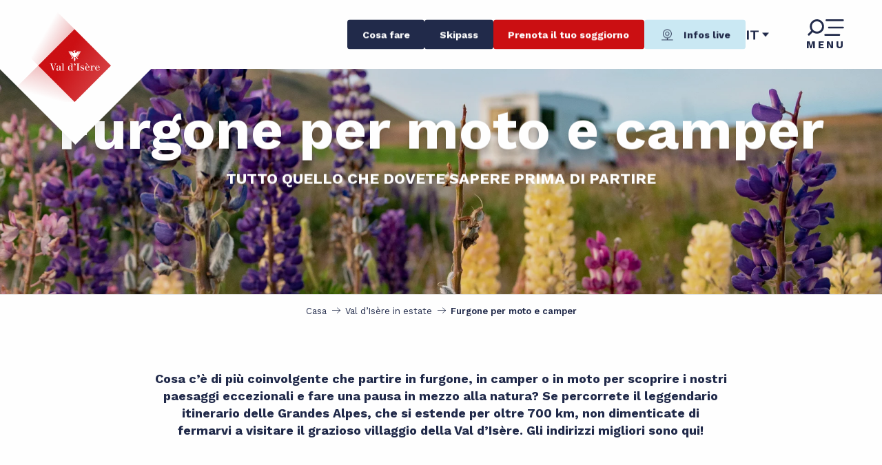

--- FILE ---
content_type: text/html; charset=UTF-8
request_url: https://www.valdisere.com/it/val-disere-in-estate/furgone-per-moto-e-camper/
body_size: 29317
content:
<!doctype html>
<html class="no-js" lang="it-IT"><head><script type="importmap">{"imports":{"jquery":"https:\/\/woody.cloudly.space\/app\/themes\/woody-theme\/src\/lib\/custom\/jquery@3.7.1.min.mjs","highcharts":"https:\/\/woody.cloudly.space\/app\/dist\/valdisere\/addons\/woody-library\/static\/lib\/highcharts-12.1.2\/code\/es-modules\/masters\/highcharts.src.js","woody_library_filter":"https:\/\/woody.cloudly.space\/app\/dist\/valdisere\/addons\/woody-library\/js\/filter.3dd4b7bece.js","woody_library_woody_component":"https:\/\/woody.cloudly.space\/app\/dist\/valdisere\/addons\/woody-library\/js\/modules\/components\/woody-component.f868fc8be0.mjs","woody_library_woody_controller":"https:\/\/woody.cloudly.space\/app\/dist\/valdisere\/addons\/woody-library\/js\/modules\/controllers\/woody-controller.2db0174bdc.mjs","woody_library_summary_map_manager":"https:\/\/woody.cloudly.space\/app\/dist\/valdisere\/addons\/woody-library\/js\/modules\/managers\/summary\/summary-map-manager.84afb4d49a.mjs","woody_library_summary_accordion_manager":"https:\/\/woody.cloudly.space\/app\/dist\/valdisere\/addons\/woody-library\/js\/modules\/managers\/summary\/summary-accordion-manager.9b68213f2a.mjs","woody_library_interactive_svg_component":"https:\/\/woody.cloudly.space\/app\/dist\/valdisere\/addons\/woody-library\/js\/modules\/components\/interactive-svg\/interactive-svg-component.88c1dab784.mjs","woody_library_card_uniq_component":"https:\/\/woody.cloudly.space\/app\/dist\/valdisere\/addons\/woody-library\/js\/modules\/components\/card\/card-uniq-component.c74c472f73.mjs","woody_library_card_toggler_component":"https:\/\/woody.cloudly.space\/app\/dist\/valdisere\/addons\/woody-library\/js\/modules\/components\/card\/card-toggler-component.077fbca673.mjs","woody_library_card_slider_component":"https:\/\/woody.cloudly.space\/app\/dist\/valdisere\/addons\/woody-library\/js\/modules\/components\/card\/card-slider-component.1fcbe821ee.mjs","woody_library_card_map_slider_component":"https:\/\/woody.cloudly.space\/app\/dist\/valdisere\/addons\/woody-library\/js\/modules\/components\/card\/card-map-slider-component.mjs","woody_library_card_map_manager":"https:\/\/woody.cloudly.space\/app\/dist\/valdisere\/addons\/woody-library\/js\/modules\/managers\/card\/card-map-manager.aa96fe0af2.mjs","woody_library_summary_controller":"https:\/\/woody.cloudly.space\/app\/dist\/valdisere\/addons\/woody-library\/js\/modules\/controllers\/summary\/summary-controller.56dc30afe7.mjs","woody_library_focus_controller":"https:\/\/woody.cloudly.space\/app\/dist\/valdisere\/addons\/woody-library\/js\/modules\/controllers\/focus\/focus-controller.779736d3ae.mjs","woody_library_focus_map_controller":"https:\/\/woody.cloudly.space\/app\/dist\/valdisere\/addons\/woody-library\/js\/modules\/controllers\/focus\/focus-map-controller.fa756137c4.mjs","woody_library_focus_svg_controller":"https:\/\/woody.cloudly.space\/app\/dist\/valdisere\/addons\/woody-library\/js\/modules\/controllers\/focus\/focus-svg-controller.e0e66f5917.mjs","woody_library_get_there_link_component":"https:\/\/woody.cloudly.space\/app\/dist\/valdisere\/addons\/woody-library\/js\/modules\/components\/get-there\/get-there-link-component.236c7b036d.mjs","woody_library_reveal_component":"https:\/\/woody.cloudly.space\/app\/dist\/valdisere\/addons\/woody-library\/js\/modules\/components\/reveal\/reveal-component.ae2427d122.mjs","woody_addon_touristicmaps_utils":"https:\/\/woody.cloudly.space\/app\/dist\/valdisere\/addons\/woody-addon-touristicmaps\/js\/utils\/woody-addon-touristicmaps-utils.7b4d5b3788.mjs","woody_addon_touristicmaps_map_manager":"https:\/\/woody.cloudly.space\/app\/dist\/valdisere\/addons\/woody-addon-touristicmaps\/js\/managers\/woody-addon-touristicmaps-map-manager.25def4f386.mjs","woody_addon_touristicmaps_map_component":"https:\/\/woody.cloudly.space\/app\/dist\/valdisere\/addons\/woody-addon-touristicmaps\/js\/components\/woody-addon-touristicmaps-map-component.3be29cb99e.mjs","woody_addon_touristicmaps_map_control":"https:\/\/woody.cloudly.space\/app\/dist\/valdisere\/addons\/woody-addon-touristicmaps\/js\/controls\/woody-addon-touristicmaps-map-control.3ad63029a2.mjs","woody_addon_touristicmaps_center_france_map_control":"https:\/\/woody.cloudly.space\/app\/dist\/valdisere\/addons\/woody-addon-touristicmaps\/js\/controls\/woody-addon-touristicmaps-center-france-map-control.bfd154a095.mjs","woody_addon_touristicmaps_search_city_map_control":"https:\/\/woody.cloudly.space\/app\/dist\/valdisere\/addons\/woody-addon-touristicmaps\/js\/controls\/woody-addon-touristicmaps-search-city-map-control.c837cfe0f5.mjs","woody_scrollytelling_controller":"https:\/\/woody.cloudly.space\/app\/dist\/valdisere\/addons\/woody-addon-scrollytelling\/js\/controllers\/woody-scrollytelling-controller.b0b3becd69.mjs","woody_scrollytelling_menu_controller":"https:\/\/woody.cloudly.space\/app\/dist\/valdisere\/addons\/woody-addon-scrollytelling\/js\/controllers\/woody-scrollytelling-menu-controller.50cfce8b7a.mjs","woody_scrollytelling_group_controller":"https:\/\/woody.cloudly.space\/app\/dist\/valdisere\/addons\/woody-addon-scrollytelling\/js\/controllers\/woody-scrollytelling-group-controller.893fc29d3a.mjs","woody_addon_roadbook_global":"https:\/\/woody.cloudly.space\/app\/dist\/valdisere\/addons\/woody-addon-roadbook\/js\/woody-addon-roadbook-global.bac59b597b.mjs","woody_addon_roadbook_elements":"https:\/\/woody.cloudly.space\/app\/dist\/valdisere\/addons\/woody-addon-roadbook\/js\/woody-addon-roadbook-elements.1ebf10e34f.mjs","woody_addon_roadbook_tools":"https:\/\/woody.cloudly.space\/app\/dist\/valdisere\/addons\/woody-addon-roadbook\/js\/woody-addon-roadbook-tools.4c62973343.mjs","woody_addon_roadbook_feed":"https:\/\/woody.cloudly.space\/app\/dist\/valdisere\/addons\/woody-addon-roadbook\/js\/woody-addon-roadbook-feed.75f6c0ef11.mjs","woody_addon_roadbook_front":"https:\/\/woody.cloudly.space\/app\/dist\/valdisere\/addons\/woody-addon-roadbook\/js\/woody-addon-roadbook-front.e97c97cdf2.mjs","woody_addon_roadbook_django":"https:\/\/woody.cloudly.space\/app\/dist\/valdisere\/addons\/woody-addon-roadbook\/js\/woody-addon-roadbook-django.d8fae5bb70.mjs","woody_roadbook_sheet_list_controller":"https:\/\/woody.cloudly.space\/app\/dist\/valdisere\/addons\/woody-addon-roadbook\/js\/controllers\/woody-roadbook-sheet-list-controller.a3aea218c2.mjs","woody_roadbook_map_global_controller":"https:\/\/woody.cloudly.space\/app\/dist\/valdisere\/addons\/woody-addon-roadbook\/js\/controllers\/woody-roadbook-map-global-controller.ca5ca46b9e.mjs","woody_hawwwai_itinerary_elevation_chart_component":"https:\/\/woody.cloudly.space\/app\/dist\/valdisere\/addons\/woody-addon-hawwwai\/js\/components\/woody-hawwwai-itinerary-elevation-chart-component.1b7e9b6c9a.mjs","woody_hawwwai_itinerary_reveal_controller":"https:\/\/woody.cloudly.space\/app\/dist\/valdisere\/addons\/woody-addon-hawwwai\/js\/controllers\/woody-hawwwai-itinerary-reveal-controller.2d8a9d49dc.mjs","woody_hawwwai_itinerary_reveal_toggler_controller":"https:\/\/woody.cloudly.space\/app\/dist\/valdisere\/addons\/woody-addon-hawwwai\/js\/controllers\/woody-hawwwai-itinerary-reveal-toggler-controller.26149551a6.mjs","woody_hawwwai_itinerary_pois_controller":"https:\/\/woody.cloudly.space\/app\/dist\/valdisere\/addons\/woody-addon-hawwwai\/js\/controllers\/woody-hawwwai-itinerary-pois-controller.2dce389938.mjs","woody_lib_utils":"https:\/\/woody.cloudly.space\/app\/dist\/valdisere\/addons\/woody-lib-utils\/js\/woody-lib-utils.93266841fa.mjs","woody_addon_search_engine_component":"https:\/\/woody.cloudly.space\/app\/dist\/valdisere\/addons\/woody-addon-search\/js\/components\/woody-addon-search-engine-component.dc802f6a63.mjs","woody_addon_search_main":"https:\/\/woody.cloudly.space\/app\/dist\/valdisere\/addons\/woody-addon-search\/js\/woody-addon-search-main.6ea2fe98ba.mjs","woody_addon_search_engine_input_component":"https:\/\/woody.cloudly.space\/app\/dist\/valdisere\/addons\/woody-addon-search\/js\/components\/woody-addon-search-engine-input-component.1e6a90e877.mjs","woody_addon_search_engine_input_dropdown_component":"https:\/\/woody.cloudly.space\/app\/dist\/valdisere\/addons\/woody-addon-search\/js\/components\/woody-addon-search-engine-input-dropdown-component.c7e89a83ab.mjs","woody_addon_search_engine_filters_component":"https:\/\/woody.cloudly.space\/app\/dist\/valdisere\/addons\/woody-addon-search\/js\/components\/woody-addon-search-engine-filters-component.cc5fa80115.mjs","woody_addon_search_engine_results_component":"https:\/\/woody.cloudly.space\/app\/dist\/valdisere\/addons\/woody-addon-search\/js\/components\/woody-addon-search-engine-results-component.7fe4b9df50.mjs","woody_addon_search_data_controller":"https:\/\/woody.cloudly.space\/app\/dist\/valdisere\/addons\/woody-addon-search\/js\/controllers\/woody-addon-search-data-controller.a95f731a76.mjs","fuse.js":"https:\/\/woody.cloudly.space\/app\/dist\/valdisere\/addons\/woody-addon-search\/static\/js\/fuse-v6.4.1\/fuse.esm.min.js","woody_addon_devtools_main":"https:\/\/woody.cloudly.space\/app\/dist\/valdisere\/addons\/woody-addon-devtools\/js\/woody-addon-devtools-main.5ef617cfdb.mjs","woody_addon_devtools_tools":"https:\/\/woody.cloudly.space\/app\/dist\/valdisere\/addons\/woody-addon-devtools\/js\/woody-addon-devtools-tools.54d58a68c5.mjs","woody_addon_devtools_color_palette":"https:\/\/woody.cloudly.space\/app\/dist\/valdisere\/addons\/woody-addon-devtools\/js\/woody-addon-devtools-color-palette.a8a41da40b.mjs","woody_addon_devtools_style_shift":"https:\/\/woody.cloudly.space\/app\/dist\/valdisere\/addons\/woody-addon-devtools\/js\/woody-addon-devtools-style-shift.c4f6081742.mjs","woody_addon_devtools_fake_touristic_sheet":"https:\/\/woody.cloudly.space\/app\/dist\/valdisere\/addons\/woody-addon-devtools\/js\/woody-addon-devtools-fake-touristic-sheet.2cb516cd17.mjs","woody_addon_circuits_component":"https:\/\/woody.cloudly.space\/app\/dist\/valdisere\/addons\/woody-addon-circuits\/js\/components\/woody-addon-circuits-component.4a6e8f9880.mjs","woody_addon_circuits_day_component":"https:\/\/woody.cloudly.space\/app\/dist\/valdisere\/addons\/woody-addon-circuits\/js\/components\/woody-addon-circuits-day-component.1b03859ec2.mjs","woody_addon_circuits_day_map_manager":"https:\/\/woody.cloudly.space\/app\/dist\/valdisere\/addons\/woody-addon-circuits\/js\/managers\/woody-addon-circuits-day-map-manager.b4b2246a61.mjs","woody_addon_campaigns_blocks":"https:\/\/woody.cloudly.space\/app\/dist\/valdisere\/addons\/woody-addon-claims\/js\/woody-addon-campaigns-blocks.cd7b0fdfb1.mjs","woody_addon_claims_blocks":"https:\/\/woody.cloudly.space\/app\/dist\/valdisere\/addons\/woody-addon-claims\/js\/woody-addon-claims-blocks.d6b0ec349c.mjs","woody_addon_favorites_tools":"https:\/\/woody.cloudly.space\/app\/dist\/valdisere\/addons\/woody-addon-favorites\/js\/woody-addon-favorites-tools.493a0ea33a.mjs","woody_addon_favorites_btn":"https:\/\/woody.cloudly.space\/app\/dist\/valdisere\/addons\/woody-addon-favorites\/js\/woody-addon-favorites-btn.371d024552.mjs","woody_addon_favorites_cart":"https:\/\/woody.cloudly.space\/app\/dist\/valdisere\/addons\/woody-addon-favorites\/js\/woody-addon-favorites-cart.76fc575ef3.mjs","woody_addon_favorites_sections":"https:\/\/woody.cloudly.space\/app\/dist\/valdisere\/addons\/woody-addon-favorites\/js\/woody-addon-favorites-sections.3c8fc8f133.mjs","woody_addon_snowflake_main":"https:\/\/woody.cloudly.space\/app\/dist\/valdisere\/addons\/woody-addon-snowflake\/js\/woody-addon-snowflake-main.mjs","woody_addon_snowflake_circular_progress_bar":"https:\/\/woody.cloudly.space\/app\/dist\/valdisere\/addons\/woody-addon-snowflake\/js\/woody-addon-snowflake-circular-progress-bar.c8f33544fd.mjs","woody_addon_snowflake_zone_display":"https:\/\/woody.cloudly.space\/app\/dist\/valdisere\/addons\/woody-addon-snowflake\/js\/woody-addon-snowflake-zone-display.cfb6cf6a7d.mjs","woody_addon_snowflake_sector_cards_collapse":"https:\/\/woody.cloudly.space\/app\/dist\/valdisere\/addons\/woody-addon-snowflake\/js\/woody-addon-snowflake-sector-cards-collapse.8e4f2db956.mjs","woody_addon_snowflake_update_overall":"https:\/\/woody.cloudly.space\/app\/dist\/valdisere\/addons\/woody-addon-snowflake\/js\/woody-addon-snowflake-update-overall.1150a14cf0.mjs","woody_addon_snowflake_weather_update":"https:\/\/woody.cloudly.space\/app\/dist\/valdisere\/addons\/woody-addon-snowflake\/js\/woody-addon-snowflake-weather-update.67579062db.mjs","woody_addon_webcam_main":"https:\/\/woody.cloudly.space\/app\/dist\/valdisere\/addons\/woody-addon-webcam\/js\/woody-addon-webcam-main.faecf12c14.mjs"}}</script><title>Furgone per moto e camper | Val d&#039;Isère : stazione sciistica delle Alpi e sport invernali</title><script>window.globals={"ancestors":{"chapter1":"Val d&8217;Is\u00e8re in estate","chapter2":"Furgone per moto e camper","chapter3":null},"context":"website","current_lang":"it","current_locale":"it","current_locale_region":"it_IT","env":"prod","languages":["fr","en","it"],"page_type":"basic_page","post_id":19557,"post_image":"https:\/\/www.valdisere.com\/app\/uploads\/valdisere\/2023\/05\/thumbs\/sebastien-goldberg-YMCyNlneB2k-unsplash-1920x960-crop-1716627661.webp","post_title":"Furgone per moto e camper","post_type":"page","post_modified":"2024-03-19 11:07:23+01:00","site_key":"valdisere","tags":{"places":[],"seasons":["Estate"],"themes":{"medias":["Attivit\u00e0"]},"targets":[]},"woody_options_pages":{"search_url":19637,"disqus_instance_url":"","weather_url":19049,"favorites_url":0},"search":{"api":{"uri":"https:\/\/api.tourism-system.com\/v2\/woody\/search\/it\/v2","args":{"size":15,"threshold":0.5}}},"tmaps":{"url_api":"https:\/\/api.touristicmaps.com\/lib\/mod.mjs","url_api_lazy":"https:\/\/api.touristicmaps.com\/lib\/lazy.mjs"},"hawwwai":{"sheet_options":{"nearby_distance_max":"10000"}}}</script><script>(function(e){e.eskalad=e.eskalad?e.eskalad:[],e.eskalad.product="woody",e.eskalad.site_key=e.globals.site_key!==void 0?e.globals.site_key:"empty",e.eskalad.timestamp=l("eskalad_timestamp"),e.eskalad.timestamp==null&&(e.eskalad.timestamp=Math.floor(Date.now()/1e3),s("eskalad_timestamp",e.eskalad.timestamp)),e.eskalad.cid=l("eskalad_cid"),e.eskalad.cid==null&&e.eskalad.timestamp!==void 0&&(e.eskalad.cid=e.eskalad.timestamp,c()),e.eskalad.ga_consent=!0;function c(){e.eskalad.cid.toString().search("\\.")<=0&&fetch("/api/clientid").then(a=>a.json()).then(a=>{a.cid!==void 0&&(e.eskalad.cid=a.cid+"."+e.eskalad.cid,s("eskalad_cid",e.eskalad.cid))}).catch(function(a){console.error("Eskalad fetch: "+a.message)})}function l(a){if(e.localStorage!==void 0&&e.localStorage)try{let t=e.localStorage.getItem(a);return t=t==null||isNaN(t)||t==null||t==""?void 0:t,t}catch(t){console.error(["[ESKALAD]",t])}}function s(a,t){if(e.localStorage!==void 0&&e.localStorage)try{e.localStorage.removeItem(a),e.localStorage.setItem(a,t)}catch(d){console.error(["[ESKALAD]",d])}}})(window);
</script><script src="https://cache.consentframework.com/js/pa/32284/c/380lE/stub" referrerpolicy="origin" charset="utf-8"></script><script src="https://choices.consentframework.com/js/pa/32284/c/380lE/cmp" referrerpolicy="origin" charset="utf-8" async></script><script>document.addEventListener("DOMContentLoaded",function(){document.querySelectorAll("a[href='#consentframework'],a[href='#cmp']").forEach(function(e){e.removeAttribute("target");e.setAttribute("href","javascript:window.Sddan.cmp.displayUI();")})});</script><link rel="preconnect" href="https://cache.consentframework.com" crossorigin><link rel="preconnect" href="https://choices.consentframework.com" crossorigin><link rel="preconnect" href="https://fonts.gstatic.com" crossorigin><link rel="preconnect" href="https://fonts.googleapis.com" crossorigin><link rel="preconnect" href="https://www.googletagmanager.com" crossorigin><link rel="preconnect" href="https://woody.cloudly.space" crossorigin><link rel="preconnect" href="https://api.cloudly.space" crossorigin><script>window.dataLayer=window.dataLayer?window.dataLayer:[];window.dataLayer.push({"event":"globals","data":{"env":"prod","site_key":"valdisere","page":{"id_page":19557,"name":"Furgone per moto e camper","page_type":"basic_page","tags":{"places":[],"seasons":["Estate"],"themes":{"medias":["Attivit\u00e0"]},"targets":[]}},"lang":"it","rdbk":{"enable":false}}});</script><script>(function(w,d,s,l,i) { w[l]=w[l]||[]; w[l].push({ 'gtm.start': new Date().getTime(),event: 'gtm.js' }); var f=d.getElementsByTagName(s)[0], j=d.createElement(s),dl=l!='dataLayer'? '&l='+l:''; j.async=true; j.src='https://www.googletagmanager.com/gtm.js?id='+i+dl; f.parentNode.insertBefore(j,f); })(window,document,'script','dataLayer','GTM-KRG979Z');</script><link rel="canonical" href="https://www.valdisere.com/it/val-disere-in-estate/furgone-per-moto-e-camper/"/><meta charset="UTF-8"/><meta http-equiv="X-UA-Compatible" content="IE=edge"/><meta name="generator" content="Raccourci Agency - WP"/><meta name="viewport" content="width=device-width,initial-scale=1"/><meta name="robots" content="max-snippet:-1, max-image-preview:large, max-video-preview:-1"/><meta property="og:type" content="website"/><meta property="og:url" content="https://www.valdisere.com/it/val-disere-in-estate/furgone-per-moto-e-camper/"/><meta name="twitter:card" content="summary_large_image"/><meta property="og:image" content="https://woody.cloudly.space/app/uploads/valdisere/2023/05/thumbs/sebastien-goldberg-YMCyNlneB2k-unsplash-1920x960-crop-1716627661.webp"/><meta property="twitter:image" content="https://woody.cloudly.space/app/uploads/valdisere/2023/05/thumbs/sebastien-goldberg-YMCyNlneB2k-unsplash-1920x960-crop-1716627661.webp"/><meta property="og:site_name" content="Val d&#039;Isère : stazione sciistica delle Alpi e sport invernali"/><meta property="og:locale" content="it_IT"/><meta property="og:locale:alternate" content="fr_FR"/><meta property="og:locale:alternate" content="en_GB"/><meta name="description" content="Cosa c’è di più coinvolgente che partire in furgone, in camper o in moto per scoprire i nostri paesaggi eccezionali e fare una pausa in mezzo alla"/><meta property="og:title" content="Furgone per moto e camper | Val d&#039;Isère : stazione sciistica delle Alpi e sport invernali"/><meta property="og:description" content="Cosa c’è di più coinvolgente che partire in furgone, in camper o in moto per scoprire i nostri paesaggi eccezionali e fare una pausa in mezzo alla"/><meta name="twitter:title" content="Furgone per moto e camper | Val d&#039;Isère : stazione sciistica delle Alpi e sport invernali"/><meta name="twitter:description" content="Cosa c’è di più coinvolgente che partire in furgone, in camper o in moto per scoprire i nostri paesaggi eccezionali e fare una pausa in mezzo alla"/><script type="application/ld+json" class="woody-schema-graph">{"@context":"https:\/\/schema.org","@graph":[{"@type":"WebSite","url":"https:\/\/www.valdisere.com","name":"Val d&#039;Is\u00e8re : stazione sciistica delle Alpi e sport invernali","description":"Scoprite la Val d&#039;Is\u00e8re, una stazione sciistica della Savoia, nelle Alpi. Godetevi una vasta area sciistica e il fascino di un tipico villaggio savoiardo. In estate, godetevi le numerose passeggiate offerte dal Parco Nazionale della Vanoise.","potentialAction":[{"@type":"SearchAction","target":"https:\/\/www.valdisere.com\/it\/ricerca\/?query={search_term_string}","query-input":"required name=search_term_string"}]},{"@type":"WebPage","url":"https:\/\/www.valdisere.com\/it\/val-disere-in-estate\/furgone-per-moto-e-camper\/","headline":"Furgone per moto e camper | Val d&#039;Is\u00e8re : stazione sciistica delle Alpi e sport invernali","inLanguage":"it-IT","datePublished":"2023-02-06 14:44:04","dateModified":"2024-03-19 10:07:23","description":"Cosa c\u2019\u00e8 di pi\u00f9 coinvolgente che partire in furgone, in camper o in moto per scoprire i nostri paesaggi eccezionali e fare una pausa in mezzo alla","image":["https:\/\/www.valdisere.com\/app\/uploads\/valdisere\/2023\/05\/thumbs\/sebastien-goldberg-YMCyNlneB2k-unsplash-1920x960-crop-1716627661.webp"]}]}</script><style>img:is([sizes="auto" i], [sizes^="auto," i]) { contain-intrinsic-size: 3000px 1500px }</style><link rel="alternate" href="https://www.valdisere.com/val-disere-en-ete/moto-van-et-camping-car/" hreflang="fr" /><link rel="alternate" href="https://www.valdisere.com/en/val-disere-in-summer/motorcycle-van-and-camper/" hreflang="en" /><link rel="alternate" href="https://www.valdisere.com/it/val-disere-in-estate/furgone-per-moto-e-camper/" hreflang="it" /><script>
window._wpemojiSettings = {"baseUrl":"https:\/\/s.w.org\/images\/core\/emoji\/16.0.1\/72x72\/","ext":".png","svgUrl":"https:\/\/s.w.org\/images\/core\/emoji\/16.0.1\/svg\/","svgExt":".svg","source":{"concatemoji":"https:\/\/www.valdisere.com\/wp\/wp-includes\/js\/wp-emoji-release.min.js?ver=6.8.2"}};
/*! This file is auto-generated */
!function(s,n){var o,i,e;function c(e){try{var t={supportTests:e,timestamp:(new Date).valueOf()};sessionStorage.setItem(o,JSON.stringify(t))}catch(e){}}function p(e,t,n){e.clearRect(0,0,e.canvas.width,e.canvas.height),e.fillText(t,0,0);var t=new Uint32Array(e.getImageData(0,0,e.canvas.width,e.canvas.height).data),a=(e.clearRect(0,0,e.canvas.width,e.canvas.height),e.fillText(n,0,0),new Uint32Array(e.getImageData(0,0,e.canvas.width,e.canvas.height).data));return t.every(function(e,t){return e===a[t]})}function u(e,t){e.clearRect(0,0,e.canvas.width,e.canvas.height),e.fillText(t,0,0);for(var n=e.getImageData(16,16,1,1),a=0;a<n.data.length;a++)if(0!==n.data[a])return!1;return!0}function f(e,t,n,a){switch(t){case"flag":return n(e,"\ud83c\udff3\ufe0f\u200d\u26a7\ufe0f","\ud83c\udff3\ufe0f\u200b\u26a7\ufe0f")?!1:!n(e,"\ud83c\udde8\ud83c\uddf6","\ud83c\udde8\u200b\ud83c\uddf6")&&!n(e,"\ud83c\udff4\udb40\udc67\udb40\udc62\udb40\udc65\udb40\udc6e\udb40\udc67\udb40\udc7f","\ud83c\udff4\u200b\udb40\udc67\u200b\udb40\udc62\u200b\udb40\udc65\u200b\udb40\udc6e\u200b\udb40\udc67\u200b\udb40\udc7f");case"emoji":return!a(e,"\ud83e\udedf")}return!1}function g(e,t,n,a){var r="undefined"!=typeof WorkerGlobalScope&&self instanceof WorkerGlobalScope?new OffscreenCanvas(300,150):s.createElement("canvas"),o=r.getContext("2d",{willReadFrequently:!0}),i=(o.textBaseline="top",o.font="600 32px Arial",{});return e.forEach(function(e){i[e]=t(o,e,n,a)}),i}function t(e){var t=s.createElement("script");t.src=e,t.defer=!0,s.head.appendChild(t)}"undefined"!=typeof Promise&&(o="wpEmojiSettingsSupports",i=["flag","emoji"],n.supports={everything:!0,everythingExceptFlag:!0},e=new Promise(function(e){s.addEventListener("DOMContentLoaded",e,{once:!0})}),new Promise(function(t){var n=function(){try{var e=JSON.parse(sessionStorage.getItem(o));if("object"==typeof e&&"number"==typeof e.timestamp&&(new Date).valueOf()<e.timestamp+604800&&"object"==typeof e.supportTests)return e.supportTests}catch(e){}return null}();if(!n){if("undefined"!=typeof Worker&&"undefined"!=typeof OffscreenCanvas&&"undefined"!=typeof URL&&URL.createObjectURL&&"undefined"!=typeof Blob)try{var e="postMessage("+g.toString()+"("+[JSON.stringify(i),f.toString(),p.toString(),u.toString()].join(",")+"));",a=new Blob([e],{type:"text/javascript"}),r=new Worker(URL.createObjectURL(a),{name:"wpTestEmojiSupports"});return void(r.onmessage=function(e){c(n=e.data),r.terminate(),t(n)})}catch(e){}c(n=g(i,f,p,u))}t(n)}).then(function(e){for(var t in e)n.supports[t]=e[t],n.supports.everything=n.supports.everything&&n.supports[t],"flag"!==t&&(n.supports.everythingExceptFlag=n.supports.everythingExceptFlag&&n.supports[t]);n.supports.everythingExceptFlag=n.supports.everythingExceptFlag&&!n.supports.flag,n.DOMReady=!1,n.readyCallback=function(){n.DOMReady=!0}}).then(function(){return e}).then(function(){var e;n.supports.everything||(n.readyCallback(),(e=n.source||{}).concatemoji?t(e.concatemoji):e.wpemoji&&e.twemoji&&(t(e.twemoji),t(e.wpemoji)))}))}((window,document),window._wpemojiSettings);
</script><link rel='preload' as='style' onload='this.onload=null;this.rel="stylesheet"' id='addon-search-stylesheet-css' href='https://woody.cloudly.space/app/dist/valdisere/addons/woody-addon-search/css/woody-addon-search.3c0e3d2c84.css?ver=3.1.29' media='screen' /><noscript><link rel='stylesheet' id='addon-search-stylesheet-css' href='https://woody.cloudly.space/app/dist/valdisere/addons/woody-addon-search/css/woody-addon-search.3c0e3d2c84.css?ver=3.1.29' media='screen' /></noscript><link rel='preload' as='style' onload='this.onload=null;this.rel="stylesheet"' id='addon-touristicmaps-stylesheet-css' href='https://woody.cloudly.space/app/dist/valdisere/addons/woody-addon-touristicmaps/css/woody-addon-touristicmaps.42aea2a6d2.css?ver=2.0.19' media='all' /><noscript><link rel='stylesheet' id='addon-touristicmaps-stylesheet-css' href='https://woody.cloudly.space/app/dist/valdisere/addons/woody-addon-touristicmaps/css/woody-addon-touristicmaps.42aea2a6d2.css?ver=2.0.19' media='all' /></noscript><link rel='preload' as='style' onload='this.onload=null;this.rel="stylesheet"' id='addon-scrollytelling-stylesheet-css' href='https://woody.cloudly.space/app/dist/valdisere/addons/woody-addon-scrollytelling/css/woody-addon-scrollytelling.ee9d3e51fb.css?ver=1.0.32' media='all' /><noscript><link rel='stylesheet' id='addon-scrollytelling-stylesheet-css' href='https://woody.cloudly.space/app/dist/valdisere/addons/woody-addon-scrollytelling/css/woody-addon-scrollytelling.ee9d3e51fb.css?ver=1.0.32' media='all' /></noscript><link rel='preload' as='style' onload='this.onload=null;this.rel="stylesheet"' id='addon-hawwwai-stylesheet-css' href='https://woody.cloudly.space/app/dist/valdisere/addons/woody-addon-hawwwai/css/front/woody-addon-hawwwai.ebf78ef83d.css?ver=3.4.99' media='all' /><noscript><link rel='stylesheet' id='addon-hawwwai-stylesheet-css' href='https://woody.cloudly.space/app/dist/valdisere/addons/woody-addon-hawwwai/css/front/woody-addon-hawwwai.ebf78ef83d.css?ver=3.4.99' media='all' /></noscript><link rel='preload' as='style' onload='this.onload=null;this.rel="stylesheet"' id='addon-hawwwai-stylesheet-iti-css' href='https://woody.cloudly.space/app/dist/valdisere/addons/woody-addon-hawwwai/css/front/woody-addon-hawwwai-iti.551a3c1b6d.css?ver=3.4.99' media='all' /><noscript><link rel='stylesheet' id='addon-hawwwai-stylesheet-iti-css' href='https://woody.cloudly.space/app/dist/valdisere/addons/woody-addon-hawwwai/css/front/woody-addon-hawwwai-iti.551a3c1b6d.css?ver=3.4.99' media='all' /></noscript><link rel='preload' as='style' onload='this.onload=null;this.rel="stylesheet"' id='addon-campaigns-stylesheet-css' href='https://woody.cloudly.space/app/dist/valdisere/addons/woody-addon-claims/css/woody-addon-campaigns.1a1f82fdef.css' media='all' /><noscript><link rel='stylesheet' id='addon-campaigns-stylesheet-css' href='https://woody.cloudly.space/app/dist/valdisere/addons/woody-addon-claims/css/woody-addon-campaigns.1a1f82fdef.css' media='all' /></noscript><link rel='preload' as='style' onload='this.onload=null;this.rel="stylesheet"' id='addon-snowflake-stylesheet-css' href='https://woody.cloudly.space/app/dist/valdisere/addons/woody-addon-snowflake/css/woody-addon-snowflake.d04107228b.css' media='all' /><noscript><link rel='stylesheet' id='addon-snowflake-stylesheet-css' href='https://woody.cloudly.space/app/dist/valdisere/addons/woody-addon-snowflake/css/woody-addon-snowflake.d04107228b.css' media='all' /></noscript><link rel='stylesheet' id='swiper-style-main-css' href='https://woody.cloudly.space/app/dist/valdisere/static/swiper/swiper-bundle.css' media='screen' /><link rel='preload' as='style' onload='this.onload=null;this.rel="stylesheet"' id='google-font-worksans300400600700displayswap-css' href='https://fonts.googleapis.com/css?family=Work+Sans:300,400,600,700&display=swap' media='all' /><noscript><link rel='stylesheet' id='google-font-worksans300400600700displayswap-css' href='https://fonts.googleapis.com/css?family=Work+Sans:300,400,600,700&display=swap' media='all' /></noscript><link rel='stylesheet' id='main-stylesheet-chunk-0-css' href='https://woody.cloudly.space/app/dist/valdisere/css/main_chunk_1.2bc15df380.css' media='screen' /><link rel='stylesheet' id='main-stylesheet-chunk-1-css' href='https://woody.cloudly.space/app/dist/valdisere/css/main_chunk_2.ea85e09f31.css' media='screen' /><link rel='stylesheet' id='main-stylesheet-chunk-2-css' href='https://woody.cloudly.space/app/dist/valdisere/css/main_chunk_3.42cd90de36.css' media='screen' /><link rel='stylesheet' id='main-stylesheet-chunk-3-css' href='https://woody.cloudly.space/app/dist/valdisere/css/main_chunk_4.26f0566165.css' media='screen' /><link rel='preload' as='style' onload='this.onload=null;this.rel="stylesheet"' id='wicon-stylesheet-css' href='https://woody.cloudly.space/app/dist/valdisere/css/wicon.e57154492d.css' media='screen' /><noscript><link rel='stylesheet' id='wicon-stylesheet-css' href='https://woody.cloudly.space/app/dist/valdisere/css/wicon.e57154492d.css' media='screen' /></noscript><link rel='stylesheet' id='print-stylesheet-css' href='https://woody.cloudly.space/app/dist/valdisere/css/print.f6f47df82d.css' media='print' /><script defer src="https://woody.cloudly.space/app/dist/valdisere/addons/woody-addon-search/js/woody-addon-search.3155b7e4dc.js?ver=3.1.29" id="addon-search-javascripts-js"></script><script defer src="https://woody.cloudly.space/app/themes/woody-theme/src/js/static/obf.min.js?ver=2.3.159" id="obf-js"></script><script defer src="https://woody.cloudly.space/app/dist/valdisere/addons/woody-addon-eskalad/js/events/eskalad.c2bde38840.js?ver=6.3.3" id="woody-addon-eskalad-js"></script><script defer src="https://woody.cloudly.space/app/dist/valdisere/addons/woody-addon-eskalad/js/events/eskalad-page.5d2af865c3.js?ver=6.3.3" id="woody-addon-eskalad-page-js"></script><script id="jquery-js-before">
window.siteConfig = {"site_key":"valdisere","login":"public_valdisere_website","password":"9755c54310c93d77f7f885e48e491e1f","token":"MjU1YTI2MjhkMzk0OlFrQlhEVnRWYlU0RlgxMWRRVkJIQkcxQlYxb1hXazFSOkN3SUFWRkVEQmd0VkExb05BVkVDVmxRQlZBQmNCbHdBQ2xBQldBTlRBMTQ9","mapProviderKeys":{"otmKey":"783cbbcbbdc8fc2d96164bc9fd2572ba579e0f75d9bdf6a81885557c8a3b0ad8","gmKey":"AIzaSyAIWyOS5ifngsd2S35IKbgEXXgiSAnEjsw"},"api_url":"https:\/\/api.tourism-system.com","api_render_url":"https:\/\/api.tourism-system.com","current_lang":"it","current_season":null,"languages":["fr","en","it"],"pll_options":{"browser":0,"rewrite":1,"hide_default":1,"force_lang":1,"redirect_lang":1,"media_support":1,"uninstall":0,"sync":["taxonomies"],"post_types":["touristic_sheet","short_link","woody_topic","tourtrip_step","woody_rdbk_leaflets","woody_rdbk_feeds","testimony","profile"],"taxonomies":["themes","places","seasons","targets","expression_category","profile_category","leaflet_category","visitor_category","accommodation_category","mobility_category","channel_category","trip_duration"],"domains":[],"version":"3.5.4","first_activation":1659971479,"media":{"duplicate":0},"default_lang":"fr","previous_version":"3.5.3"}};
window.useLeafletLibrary=1;window.DrupalAngularConfig=window.DrupalAngularConfig || {};window.DrupalAngularConfig.mapProviderKeys={"otmKey":"783cbbcbbdc8fc2d96164bc9fd2572ba579e0f75d9bdf6a81885557c8a3b0ad8","gmKey":"AIzaSyAIWyOS5ifngsd2S35IKbgEXXgiSAnEjsw"};
</script><script type="module" src="https://woody.cloudly.space/app/themes/woody-theme/src/lib/custom/jquery@3.7.1.min.mjs" id="jquery-js"></script><script defer src="https://woody.cloudly.space/app/themes/woody-theme/src/lib/custom/moment-with-locales@2.22.2.min.js" id="jsdelivr_moment-js"></script><script id="woody-addon-hawwwai-sheet-js-extra">
var __hw = {"SECTIONS.TOURISM.SHEET.PERIODS.TODAY":"Oggi","SECTIONS.TOURISM.SHEET.PERIODS.HAPPENING":"A lieu","SECTIONS.TOURISM.SHEET.PERIODS.ENDED":"Finito","SECTIONS.TOURISM.SHEET.PERIODS.ENDED_FOR_TODAY":"Finito per oggi","SECTIONS.TOURISM.SHEET.PERIODS.FROM_TODAY":"A partire da oggi","SECTIONS.TOURISM.SHEET.PERIODS.FROM":"Dal","SECTIONS.TOURISM.SHEET.PERIODS.UNTIL_TODAY":"Fino ad oggi","SECTIONS.TOURISM.SHEET.PERIODS.TO":"fino a","SECTIONS.TOURISM.SHEET.PERIODS.UNTIL":"al","SECTIONS.TOURISM.SHEET.PERIODS.UNTIL_LONG":"fino al","SECTIONS.TOURISM.SHEET.PERIODS.ON":"Il","SECTIONS.TOURISM.SHEET.PERIODS.OPENED":"Aperto","SECTIONS.TOURISM.SHEET.PERIODS.CLOSED":"Chiuso","SECTIONS.TOURISM.SHEET.PERIODS.CLOSEDFORTODAY":"Chiuso per oggi","SECTIONS.TOURISM.SHEET.PERIODS.UNDEFINED":"Orari variabili","SECTIONS.TOURISM.SHEET.PERIODS.NOW":"Ha luogo","GLOBAL.TIMES.TO":"a"};
</script><script type="module" src="https://woody.cloudly.space/app/dist/valdisere/addons/woody-addon-hawwwai/js/woody-addon-hawwwai-sheet.0c65dc8bba.mjs?ver=3.4.99" id="woody-addon-hawwwai-sheet-js"></script><script defer src="https://woody.cloudly.space/app/dist/valdisere/static/swiper/swiper-bundle.min.js?ver=12.0.2" id="jsdelivr_swiper-js"></script><script type="module" src="https://woody.cloudly.space/app/dist/valdisere/addons/woody-addon-claims/js/woody-addon-claims.094619d2c3.mjs" id="addon-claims-javascripts-js"></script><script type="module" src="https://woody.cloudly.space/app/dist/valdisere/addons/woody-addon-favorites/js/woody-addon-favorites.c46dfed72b.mjs" id="addon-favorites-javascripts-js"></script><script id="addon-snowflake-javascripts-js-extra">
var WOODY_ADDON_SNOWFLAKE = [];
</script><script defer src="https://woody.cloudly.space/app/dist/valdisere/addons/woody-addon-snowflake/js/woody-addon-snowflake.bd5145fdf6.js?ver=2.1.25" id="addon-snowflake-javascripts-js"></script><script defer src="https://woody.cloudly.space/app/themes/woody-theme/src/lib/npm/flatpickr/dist/flatpickr.min.js?ver=4.5.7" id="jsdelivr_flatpickr-js"></script><script defer src="https://woody.cloudly.space/app/themes/woody-theme/src/lib/npm/flatpickr/dist/l10n/it.js?ver=4.5.7" id="jsdelivr_flatpickr_l10n-js"></script><script defer src="https://woody.cloudly.space/app/dist/valdisere/addons/woody-addon-webcam/js/woody-addon-webcam.18efb58ff1.js?ver=2.2.1" id="addon-webcam-javascripts-js"></script><script defer src="https://static.ingenie.fr/js/widgets/resa/IngenieWidgetResaClient.js?ver=6.8.2" id="ingenie_script-js"></script><script defer src="https://woody.cloudly.space/app/themes/woody-theme/src/lib/custom/nouislider@10.1.0.min.js" id="jsdelivr_nouislider-js"></script><script defer src="https://woody.cloudly.space/app/themes/woody-theme/src/lib/custom/lazysizes@4.1.2.min.js" id="jsdelivr_lazysizes-js"></script><script defer src="https://woody.cloudly.space/app/themes/woody-theme/src/lib/custom/moment-timezone-with-data.min.js" id="jsdelivr_moment_tz-js"></script><script defer src="https://woody.cloudly.space/app/themes/woody-theme/src/lib/custom/js.cookie@2.2.1.min.js" id="jsdelivr_jscookie-js"></script><script defer src="https://woody.cloudly.space/app/themes/woody-theme/src/lib/custom/rellax@1.10.1.min.js" id="jsdelivr_rellax-js"></script><script defer src="https://woody.cloudly.space/app/themes/woody-theme/src/lib/custom/iframeResizer@4.3.7.min.js?ver=4.3.7" id="jsdelivr_iframeresizer-js"></script><script defer src="https://woody.cloudly.space/app/themes/woody-theme/src/lib/npm/plyr/dist/plyr.min.js?ver=3.6.8" id="jsdelivr_plyr-js"></script><script defer src="https://woody.cloudly.space/wp/wp-includes/js/dist/hooks.min.js?ver=4d63a3d491d11ffd8ac6" id="wp-hooks-js"></script><script defer src="https://woody.cloudly.space/wp/wp-includes/js/dist/i18n.min.js?ver=5e580eb46a90c2b997e6" id="wp-i18n-js"></script><script defer src="https://woody.cloudly.space/app/themes/woody-theme/src/js/static/i18n-ltr.min.js?ver=2.3.159" id="wp-i18n-ltr-js"></script><script id="main-modules-js-extra">
var WoodyMainJsModules = {"jquery":{"path":"https:\/\/www.valdisere.com\/app\/themes\/woody-theme\/src\/lib\/custom\/jquery@3.7.1.min.mjs"},"highcharts":{"path":"https:\/\/www.valdisere.com\/app\/dist\/valdisere\/addons\/woody-library\/static\/lib\/highcharts-12.1.2\/code\/es-modules\/masters\/highcharts.src.js"},"woody_library_filter":{"path":"https:\/\/www.valdisere.com\/app\/dist\/valdisere\/addons\/woody-library\/js\/filter.3dd4b7bece.js"},"woody_library_woody_component":{"path":"https:\/\/www.valdisere.com\/app\/dist\/valdisere\/addons\/woody-library\/js\/modules\/components\/woody-component.f868fc8be0.mjs"},"woody_library_woody_controller":{"path":"https:\/\/www.valdisere.com\/app\/dist\/valdisere\/addons\/woody-library\/js\/modules\/controllers\/woody-controller.2db0174bdc.mjs"},"woody_library_summary_map_manager":{"path":"https:\/\/www.valdisere.com\/app\/dist\/valdisere\/addons\/woody-library\/js\/modules\/managers\/summary\/summary-map-manager.84afb4d49a.mjs"},"woody_library_summary_accordion_manager":{"path":"https:\/\/www.valdisere.com\/app\/dist\/valdisere\/addons\/woody-library\/js\/modules\/managers\/summary\/summary-accordion-manager.9b68213f2a.mjs"},"woody_library_interactive_svg_component":{"path":"https:\/\/www.valdisere.com\/app\/dist\/valdisere\/addons\/woody-library\/js\/modules\/components\/interactive-svg\/interactive-svg-component.88c1dab784.mjs","component":"woody-interactive-svg"},"woody_library_card_uniq_component":{"path":"https:\/\/www.valdisere.com\/app\/dist\/valdisere\/addons\/woody-library\/js\/modules\/components\/card\/card-uniq-component.c74c472f73.mjs","component":"woody-card-uniq"},"woody_library_card_toggler_component":{"path":"https:\/\/www.valdisere.com\/app\/dist\/valdisere\/addons\/woody-library\/js\/modules\/components\/card\/card-toggler-component.077fbca673.mjs","component":"woody-card-toggler"},"woody_library_card_slider_component":{"path":"https:\/\/www.valdisere.com\/app\/dist\/valdisere\/addons\/woody-library\/js\/modules\/components\/card\/card-slider-component.1fcbe821ee.mjs","component":"woody-card-slider"},"woody_library_card_map_slider_component":{"path":"https:\/\/www.valdisere.com\/app\/dist\/valdisere\/addons\/woody-library\/js\/modules\/components\/card\/card-map-slider-component.mjs","component":"woody-card-map-slider"},"woody_library_card_map_manager":{"path":"https:\/\/www.valdisere.com\/app\/dist\/valdisere\/addons\/woody-library\/js\/modules\/managers\/card\/card-map-manager.aa96fe0af2.mjs"},"woody_library_summary_controller":{"path":"https:\/\/www.valdisere.com\/app\/dist\/valdisere\/addons\/woody-library\/js\/modules\/controllers\/summary\/summary-controller.56dc30afe7.mjs","controller":"woody_library_summary_controller"},"woody_library_focus_controller":{"path":"https:\/\/www.valdisere.com\/app\/dist\/valdisere\/addons\/woody-library\/js\/modules\/controllers\/focus\/focus-controller.779736d3ae.mjs","controller":"woody_library_focus_controller"},"woody_library_focus_map_controller":{"path":"https:\/\/www.valdisere.com\/app\/dist\/valdisere\/addons\/woody-library\/js\/modules\/controllers\/focus\/focus-map-controller.fa756137c4.mjs","controller":"woody_library_focus_map_controller"},"woody_library_focus_svg_controller":{"path":"https:\/\/www.valdisere.com\/app\/dist\/valdisere\/addons\/woody-library\/js\/modules\/controllers\/focus\/focus-svg-controller.e0e66f5917.mjs","controller":"woody_library_focus_svg_controller"},"woody_library_get_there_link_component":{"path":"https:\/\/www.valdisere.com\/app\/dist\/valdisere\/addons\/woody-library\/js\/modules\/components\/get-there\/get-there-link-component.236c7b036d.mjs","component":"woody-get-there-link"},"woody_library_reveal_component":{"path":"https:\/\/www.valdisere.com\/app\/dist\/valdisere\/addons\/woody-library\/js\/modules\/components\/reveal\/reveal-component.ae2427d122.mjs","component":"woody-reveal"},"woody_addon_touristicmaps_utils":{"path":"https:\/\/www.valdisere.com\/app\/dist\/valdisere\/addons\/woody-addon-touristicmaps\/js\/utils\/woody-addon-touristicmaps-utils.7b4d5b3788.mjs"},"woody_addon_touristicmaps_map_manager":{"path":"https:\/\/www.valdisere.com\/app\/dist\/valdisere\/addons\/woody-addon-touristicmaps\/js\/managers\/woody-addon-touristicmaps-map-manager.25def4f386.mjs"},"woody_addon_touristicmaps_map_component":{"path":"https:\/\/www.valdisere.com\/app\/dist\/valdisere\/addons\/woody-addon-touristicmaps\/js\/components\/woody-addon-touristicmaps-map-component.3be29cb99e.mjs","component":"woody-map"},"woody_addon_touristicmaps_map_control":{"path":"https:\/\/www.valdisere.com\/app\/dist\/valdisere\/addons\/woody-addon-touristicmaps\/js\/controls\/woody-addon-touristicmaps-map-control.3ad63029a2.mjs"},"woody_addon_touristicmaps_center_france_map_control":{"path":"https:\/\/www.valdisere.com\/app\/dist\/valdisere\/addons\/woody-addon-touristicmaps\/js\/controls\/woody-addon-touristicmaps-center-france-map-control.bfd154a095.mjs"},"woody_addon_touristicmaps_search_city_map_control":{"path":"https:\/\/www.valdisere.com\/app\/dist\/valdisere\/addons\/woody-addon-touristicmaps\/js\/controls\/woody-addon-touristicmaps-search-city-map-control.c837cfe0f5.mjs"},"woody_scrollytelling_controller":{"path":"https:\/\/www.valdisere.com\/app\/dist\/valdisere\/addons\/woody-addon-scrollytelling\/js\/controllers\/woody-scrollytelling-controller.b0b3becd69.mjs","controller":"woody_scrollytelling_controller"},"woody_scrollytelling_menu_controller":{"path":"https:\/\/www.valdisere.com\/app\/dist\/valdisere\/addons\/woody-addon-scrollytelling\/js\/controllers\/woody-scrollytelling-menu-controller.50cfce8b7a.mjs","controller":"woody_scrollytelling_menu_controller"},"woody_scrollytelling_group_controller":{"path":"https:\/\/www.valdisere.com\/app\/dist\/valdisere\/addons\/woody-addon-scrollytelling\/js\/controllers\/woody-scrollytelling-group-controller.893fc29d3a.mjs","controller":"woody_scrollytelling_group_controller"},"woody_addon_roadbook_global":{"path":"https:\/\/www.valdisere.com\/app\/dist\/valdisere\/addons\/woody-addon-roadbook\/js\/woody-addon-roadbook-global.bac59b597b.mjs"},"woody_addon_roadbook_elements":{"path":"https:\/\/www.valdisere.com\/app\/dist\/valdisere\/addons\/woody-addon-roadbook\/js\/woody-addon-roadbook-elements.1ebf10e34f.mjs"},"woody_addon_roadbook_tools":{"path":"https:\/\/www.valdisere.com\/app\/dist\/valdisere\/addons\/woody-addon-roadbook\/js\/woody-addon-roadbook-tools.4c62973343.mjs"},"woody_addon_roadbook_feed":{"path":"https:\/\/www.valdisere.com\/app\/dist\/valdisere\/addons\/woody-addon-roadbook\/js\/woody-addon-roadbook-feed.75f6c0ef11.mjs"},"woody_addon_roadbook_front":{"path":"https:\/\/www.valdisere.com\/app\/dist\/valdisere\/addons\/woody-addon-roadbook\/js\/woody-addon-roadbook-front.e97c97cdf2.mjs"},"woody_addon_roadbook_django":{"path":"https:\/\/www.valdisere.com\/app\/dist\/valdisere\/addons\/woody-addon-roadbook\/js\/woody-addon-roadbook-django.d8fae5bb70.mjs"},"woody_roadbook_sheet_list_controller":{"path":"https:\/\/www.valdisere.com\/app\/dist\/valdisere\/addons\/woody-addon-roadbook\/js\/controllers\/woody-roadbook-sheet-list-controller.a3aea218c2.mjs","controller":"woody_roadbook_sheet_list_controller"},"woody_roadbook_map_global_controller":{"path":"https:\/\/www.valdisere.com\/app\/dist\/valdisere\/addons\/woody-addon-roadbook\/js\/controllers\/woody-roadbook-map-global-controller.ca5ca46b9e.mjs","controller":"woody_roadbook_map_global_controller"},"woody_hawwwai_itinerary_elevation_chart_component":{"path":"https:\/\/www.valdisere.com\/app\/dist\/valdisere\/addons\/woody-addon-hawwwai\/js\/components\/woody-hawwwai-itinerary-elevation-chart-component.1b7e9b6c9a.mjs","component":"woody-hawwwai-itinerary-elevation-chart"},"woody_hawwwai_itinerary_reveal_controller":{"path":"https:\/\/www.valdisere.com\/app\/dist\/valdisere\/addons\/woody-addon-hawwwai\/js\/controllers\/woody-hawwwai-itinerary-reveal-controller.2d8a9d49dc.mjs","controller":"woody_hawwwai_itinerary_reveal_controller"},"woody_hawwwai_itinerary_reveal_toggler_controller":{"path":"https:\/\/www.valdisere.com\/app\/dist\/valdisere\/addons\/woody-addon-hawwwai\/js\/controllers\/woody-hawwwai-itinerary-reveal-toggler-controller.26149551a6.mjs","controller":"woody_hawwwai_itinerary_reveal_toggler_controller"},"woody_hawwwai_itinerary_pois_controller":{"path":"https:\/\/www.valdisere.com\/app\/dist\/valdisere\/addons\/woody-addon-hawwwai\/js\/controllers\/woody-hawwwai-itinerary-pois-controller.2dce389938.mjs","controller":"woody_hawwwai_itinerary_pois_controller"}};
</script><script type="module" src="https://woody.cloudly.space/app/dist/valdisere/addons/woody-library/js/modules/main.9a249a7be1.mjs" id="main-modules-js"></script><script type="module" src="https://woody.cloudly.space/app/dist/valdisere/js/main.7878436085.mjs" id="main-javascripts-js"></script><link rel="icon" type="image/x-icon" href="https://woody.cloudly.space/app/dist/valdisere/favicon/favicon/favicon.0775b05609.ico"><link rel="icon" type="image/png" sizes="16x16" href="https://woody.cloudly.space/app/dist/valdisere/favicon/favicon/favicon-16x16.32eee41503.png"><link rel="icon" type="image/png" sizes="32x32" href="https://woody.cloudly.space/app/dist/valdisere/favicon/favicon/favicon-32x32.d95ae55aa6.png"><link rel="icon" type="image/png" sizes="48x48" href="https://woody.cloudly.space/app/dist/valdisere/favicon/favicon/favicon-48x48.fa075b51ae.png"><link rel="apple-touch-icon" sizes="57x57" href="https://woody.cloudly.space/app/dist/valdisere/favicon/favicon/apple-touch-icon-57x57.3e9032c405.png"><link rel="apple-touch-icon" sizes="60x60" href="https://woody.cloudly.space/app/dist/valdisere/favicon/favicon/apple-touch-icon-60x60.f7869b9c6e.png"><link rel="apple-touch-icon" sizes="72x72" href="https://woody.cloudly.space/app/dist/valdisere/favicon/favicon/apple-touch-icon-72x72.b82efde8cd.png"><link rel="apple-touch-icon" sizes="76x76" href="https://woody.cloudly.space/app/dist/valdisere/favicon/favicon/apple-touch-icon-76x76.cee1332a42.png"><link rel="apple-touch-icon" sizes="114x114" href="https://woody.cloudly.space/app/dist/valdisere/favicon/favicon/apple-touch-icon-114x114.5d03fae74b.png"><link rel="apple-touch-icon" sizes="120x120" href="https://woody.cloudly.space/app/dist/valdisere/favicon/favicon/apple-touch-icon-120x120.077a766345.png"><link rel="apple-touch-icon" sizes="144x144" href="https://woody.cloudly.space/app/dist/valdisere/favicon/favicon/apple-touch-icon-144x144.f7b7bb14ba.png"><link rel="apple-touch-icon" sizes="152x152" href="https://woody.cloudly.space/app/dist/valdisere/favicon/favicon/apple-touch-icon-152x152.acf8d54940.png"><link rel="apple-touch-icon" sizes="167x167" href="https://woody.cloudly.space/app/dist/valdisere/favicon/favicon/apple-touch-icon-167x167.f04ee229cd.png"><link rel="apple-touch-icon" sizes="180x180" href="https://woody.cloudly.space/app/dist/valdisere/favicon/favicon/apple-touch-icon-180x180.aa58f1400e.png"><link rel="apple-touch-icon" sizes="1024x1024" href="https://woody.cloudly.space/app/dist/valdisere/favicon/favicon/apple-touch-icon-1024x1024.e6d2722839.png"></head><body class="wp-singular page-template-default page page-id-19557 page-parent page-child parent-pageid-19499 wp-theme-woody-theme wp-child-theme-valdisere menus-v2 winter-color_scheme  prod woodypage-basic_page has-hero has-blocks-hero-tpl_20">
            <noscript><iframe src="https://www.googletagmanager.com/ns.html?id=GTM-KRG979Z" height="0" width="0" style="display:none;visibility:hidden"></iframe></noscript>
        
            
    
    <div class="main-wrapper flex-container flex-dir-column">
                                <div class="woody-component-headnavs">
    
    <a href="#" class="screen-reader-text skip-link woody-component-button primary normal" aria-label="Aller directement au contenu principal de la page">
     <span class="button-label"> Aller au contenu principal</span>
    </a>

    
                        <ul class="tools list-unstyled flex-container align-middle">
                                                                                        <li class="agenda-tool button-tool">
                                                                    <a class="no-ext agenda-link button secondary" href="https://www.valdisere.com/it/val-disere/cosa-fare-in-val-disere/" target="_self" title="Cosa fare" >
                                                                                    <span class="wicon wicon--15-agenda hide-for-xlarge"></span>
                                                                                                                            <span>Cosa fare</span>
                                                                            </a>
                                                            </li>
                                                                                                <li class="ski-pass-tool button-tool">
                                                                    <a class="no-ext ski-pass-link button secondary" href="https://www.valdisere.ski/en/skipass-prices" target="_blank" title="Skipass" >
                                                                                    <span class="wicon wicon-000-station-teleski hide-for-xlarge"></span>
                                                                                                                            <span>Skipass</span>
                                                                            </a>
                                                            </li>
                                                                                                <li class="booking-tool button-tool">
                                                                    <a class="no-ext booking-link button primary" href="https://reservation.valdisere.com/" target="_blank" title="Prenota il tuo soggiorno" >
                                                                                    <span class="wicon wicon--14-lit hide-for-xlarge"></span>
                                                                                                                            <span>Prenota il tuo soggiorno</span>
                                                                            </a>
                                                            </li>
                                                                                                <li class="infos-live-tool button-tool">
                                                                    <a class="no-ext infos-live-link button primary" href="#" target="_self" title="Infos live" >
                                                                                    <span class="wicon wicon--01-webcam"></span>
                                                                                                                            <span>Infos live</span>
                                                                            </a>
                                                            </li>
                                                                                                                                                <li class="search-tool"><div class="search-toggler-wrapper woody-component-esSearch-block">
    <span role="button" aria-label="Ricerca" class="esSearch-button results-toggler" data-label="Ricerca" title="Ricerca" tabindex="0">
        <span class="wicon wicon-053-loupe-par-defaut search-icon"></span>
        <span class="button-label" data-label="Ricerca"></span>
    </span>
</div>
</li>
                                                    <li class="lang_switcher-tool"><div class="woody-lang_switcher woody-lang_switcher-reveal tpl_01" data-label="Lingua" role="button" aria-label="Choix de la langue"><div class="lang_switcher-button" data-label="Lingua"  tabindex="0"><div class="it" data-lang="it">it</div></div></div></li>
                                            </ul>
            
    <div class="topheader infos-live-tool hide-for-xlarge">
    <a class="no-ext infos-live-link button secondary full-width" href="#" target="_self" title="Infos live">
        <span class="wicon wicon--01-webcam"></span>
        <span>Infos live</span>
    </a>
</div>


            <header role="banner" class="woody-component-header menus-v2 site-header woody-burger" >
    <div class="main-menu-wrapper flex-container align-middle">

                    <button class="menu-icon" data-toggle="main-menu" type="button" aria-label="Ouvrir/Fermer le menu principal" aria-controls="main-menu"><div class="title-bar-title" title="Accedi al menu principale"><span class="menu-btn-title" data-menu-close="Menu" data-menu-open="Chiudere">Menu</span></div><svg viewBox="0 0 71 27" fill="none" xmlns="http://www.w3.org/2000/svg"><path class="menu-burger-search" d="M20.838.001c-6.4.1-11.6 5.3-11.5 11.7 0 2.5.8 5 2.3 7l-5.1 5.1-.1.1c-.6.6-.6 1.7.1 2.3l.1.1c.6.6 1.7.6 2.3-.1l5.1-5.1c2 1.5 4.4 2.3 7 2.3h.1c6.4 0 11.5-5.2 11.4-11.6v-.2c-.1-6.5-5.3-11.7-11.7-11.6zm8.4 11.9c0 4.5-3.8 8.2-8.3 8.1h-.2c-4.5 0-8.2-3.8-8.1-8.3v-.2c0-4.5 3.8-8.2 8.3-8.1h.2c4.5 0 8.2 3.8 8.1 8.3v.2z" fill="#000"/><rect class="menu-burger-bar-top" x="35" width="30" height="3" rx="1.5" fill="#000"/><rect class="menu-burger-bar-middle" x="39" y="12" width="26" height="3" rx="1.5" fill="#000"/><rect class="menu-burger-bar-bottom" x="33" y="24" width="26" height="3" rx="1.5" fill="#000"/></svg></button>            <div class="is-brand-logo  ">
    <a class="menuLogo" href="https://www.valdisere.com/it/" target="_self" data-post-id="19007">
        <span class="no-visible-text menu-logo-site-name isAbs">Val d&#039;Isère : stazione sciistica delle Alpi e sport invernali</span>
        <span class="brand-logo"><img src="https://woody.cloudly.space/app/themes/valdisere/logo.png" alt="Logo Val d'Isère" width="138" height="130"></span>
    </a>
</div>

            <div class="submenu-search-input search-toggler-wrapper flex-container align-middle bg-secondary">
    <span class="wicon wicon--04-loupe"></span>
    <span class="results-toggler search-label">Che cosa sta cercando?</span>
</div>

                    
        <nav role="navigation" class="top-bar title-bar sliding-menu" id="main-menu">
            <ul class="main-menu-list flex-container vertical flex-dir-column">
                                                        <li class="menu-item is-submenu-parent" role="button">
                        <a class="menuLink" href="https://www.valdisere.com/it/esperienze/" target="_self" data-post-id="19103">
                                                                                                                                                <span class="menuLink-title">Esperienze</span>
                                                        
                                                    </a>
                                                    <div class="submenu-wrapper" aria-expanded="false">
                                
                                <ul class="submenu-grid one-by-one " data-link-parent="19103" data-title="Esperienze" role="menu">
                                                                            
<li class="submenu-block submenu-block-links-list tpl_01 " data-position="grid-col-start-1 grid-col-end-6 grid-row-start-1 grid-row-end-5" role="menuitem" aria-label="menuitem">
    
        <div class="submenu-block-header text-left submenu-item-delay">
                    <span class="submenu-block-title">
                                Ti ispiriamo qui
            </span>
            </div>
    <ul class="submenu-block-content justify-items-left" data-columns="1cols" role="menu">
                    <li class="submenu-item submenu-item-delay" role="presentation">
            <a href="https://www.valdisere.com/it/esperienze/la-storia-delle-piste-della-val-disere/" target="_self" data-post-id="19147" aria-label="La storia delle piste della Val d’Isère" role="menuitem">
                 <div class="submenu-titles"><div class="submenu-texts flex-container align-middle"><span class="submenu-title">La storia delle piste della Val d’Isère</span></div></div>            </a>
        </li>
            <li class="submenu-item submenu-item-delay" role="presentation">
            <a href="https://www.valdisere.com/it/con-la-famiglia-in-val-disere/attivita-familiari-non-sciistiche/" target="_self" data-post-id="39697" aria-label="Attività familiari non sciistiche" role="menuitem">
                 <div class="submenu-titles"><div class="submenu-texts flex-container align-middle"><span class="submenu-title">Attività familiari non sciistiche</span></div></div>            </a>
        </li>
            <li class="submenu-item submenu-item-delay" role="presentation">
            <a href="https://www.valdisere.com/it/esperienze/larte-della-tavola-in-val-disere/" target="_self" data-post-id="19201" aria-label="L’arte della tavola in Val d’Isère" role="menuitem">
                 <div class="submenu-titles"><div class="submenu-texts flex-container align-middle"><span class="submenu-title">L’arte della tavola in Val d’Isère</span></div></div>            </a>
        </li>
            <li class="submenu-item submenu-item-delay" role="presentation">
            <a href="https://www.valdisere.com/it/esperienze/le-10-regole-di-buona-condotta-sulle-piste/" target="_self" data-post-id="19141" aria-label="Le 10 regole di buona condotta sulle piste" role="menuitem">
                 <div class="submenu-titles"><div class="submenu-texts flex-container align-middle"><span class="submenu-title">Le 10 regole di buona condotta sulle piste</span></div></div>            </a>
        </li>
        </ul>

    </li>

                                                                            
<li class="submenu-block submenu-block-buttons-list tpl_01 " data-position="grid-col-start-1 grid-col-end-6 grid-row-start-5 grid-row-end-7" role="menuitem" aria-label="menuitem">
    
        <ul class="submenu-block-content justify-items-left" data-columns="1cols" role="menu">
                    <li class="submenu-item submenu-item-delay" role="presentation">
            <a class="button primary" href="https://www.valdisere.com/it/esperienze/" target="_self" data-post-id="19103" aria-label="Esperienze" role="menuitem">
                                <span class="button-label" data-label="Esperienze">Esperienze</span>
            </a>
        </li>
        </ul>

    </li>

                                                                            
<li class="submenu-block submenu-block-links-list tpl_01 " data-position="grid-col-start-1 grid-col-end-6 grid-row-start-7 grid-row-end-11" role="menuitem" aria-label="menuitem">
    
        <div class="submenu-block-header text-left submenu-item-delay">
                    <span class="submenu-block-title">
                                Val d'Isère tutto l'anno
            </span>
            </div>
    <ul class="submenu-block-content justify-items-left" data-columns="1cols" role="menu">
                    <li class="submenu-item submenu-item-delay" role="presentation">
            <a href="https://www.valdisere.com/it/esperienze/portare-il-cane-in-val-disere/" target="_self" data-post-id="19105" aria-label="Portare il cane in Val d’Isère" role="menuitem">
                 <div class="submenu-titles"><div class="submenu-texts flex-container align-middle"><span class="submenu-title">Portare il cane in Val d’Isère</span></div></div>            </a>
        </li>
            <li class="submenu-item submenu-item-delay" role="presentation">
            <a href="https://www.valdisere.com/it/esperienze/parapendio-in-val-disere/" target="_self" data-post-id="19269" aria-label="Parapendio in Val d’Isère" role="menuitem">
                 <div class="submenu-titles"><div class="submenu-texts flex-container align-middle"><span class="submenu-title">Parapendio in Val d’Isère</span></div></div>            </a>
        </li>
            <li class="submenu-item submenu-item-delay" role="presentation">
            <a href="https://www.valdisere.com/it/esperienze/i-bronzi-danno-il-via-allo-sci/" target="_self" data-post-id="29308" aria-label="I Bronzi danno il via allo sci" role="menuitem">
                 <div class="submenu-titles"><div class="submenu-texts flex-container align-middle"><span class="submenu-title">I Bronzi danno il via allo sci</span></div></div>            </a>
        </li>
            <li class="submenu-item submenu-item-delay" role="presentation">
            <a href="https://www.valdisere.com/it/esperienze/droni-in-val-disere-regole-e-procedure/" target="_self" data-post-id="37112" aria-label="Droni in Val d’Isère: regole e procedure" role="menuitem">
                 <div class="submenu-titles"><div class="submenu-texts flex-container align-middle"><span class="submenu-title">Droni in Val d’Isère: regole e procedure</span></div></div>            </a>
        </li>
        </ul>

    </li>

                                                                            
<li class="submenu-block submenu-block-images-list tpl_06 " data-position="grid-col-start-6 grid-col-end-13 grid-row-start-1 grid-row-end-11" role="menuitem" aria-label="menuitem">
    
        <ul class="submenu-block-content " data-columns="2cols" role="menu">
                    <li class="card overlayedCard submenu-item submenu-item-delay" role="presentation">
            <a class="card-link isRel bg-black" href="https://www.valdisere.com/it/esperienze/top-5-dei-luoghi-da-non-perdere/" target="_self" data-post-id="28306" aria-label="Top 5 dei luoghi da non perdere" role="menuitem">
                                                            <figure aria-label="La cima di Bellevarde" itemscope itemtype="http://schema.org/ImageObject" aria-hidden="true" class="isRel imageObject cardMediaWrapper"
    ><noscript><img class="imageObject-img img-responsive a42-ac-replace-img" src="https://woody.cloudly.space/app/uploads/valdisere/2024/10/thumbs/Sommet_de_Bellevarde-8709-1200px-640x480.webp" alt="La cima di Bellevarde" itemprop="thumbnail"/></noscript><img class="imageObject-img img-responsive lazyload a42-ac-replace-img" src="https://woody.cloudly.space/app/themes/woody-theme/src/img/blank/ratio_4_3.webp" data-src="https://woody.cloudly.space/app/uploads/valdisere/2024/10/thumbs/Sommet_de_Bellevarde-8709-1200px-640x480.webp" data-sizes="auto" data-srcset="https://woody.cloudly.space/app/uploads/valdisere/2024/10/thumbs/Sommet_de_Bellevarde-8709-1200px-360x270.webp 360w, https://woody.cloudly.space/app/uploads/valdisere/2024/10/thumbs/Sommet_de_Bellevarde-8709-1200px-640x480.webp 640w, https://woody.cloudly.space/app/uploads/valdisere/2024/10/thumbs/Sommet_de_Bellevarde-8709-1200px-1200x900.webp 1200w, https://woody.cloudly.space/app/uploads/valdisere/2024/10/thumbs/Sommet_de_Bellevarde-8709-1200px-1920x1440.webp 1920w" alt="La cima di Bellevarde" itemprop="thumbnail"/><meta itemprop="datePublished" content="2024-10-10 13:08:16"><span class="hide imageObject-description" itemprop="description" data-nosnippet>La cima di Bellevarde</span><figcaption class="imageObject-caption flex-container align-middle isAbs bottom left hide" data-nosnippet><span class="imageObject-icon copyright-icon flex-container align-center align-middle">©</span><span class="imageObject-text imageObject-description" itemprop="caption">La cima di Bellevarde</span></figcaption></figure>                                                    <div class="card-section submenu-item-section fullcenterbox">
                    <div class="card-titles"><div class="card-texts flex-container flex-dir-column"><span class="card-title">Top 5 dei luoghi da non perdere</span></div></div>                </div>
            </a>
        </li>
            <li class="card overlayedCard submenu-item submenu-item-delay" role="presentation">
            <a class="card-link isRel bg-black" href="https://www.valdisere.com/it/esperienze/ristoranti-in-quota-a-val-disere/" target="_self" data-post-id="19189" aria-label="Ristoranti in quota a Val d’Isère" role="menuitem">
                                                            <figure aria-label="Clelieroygarecentrale 96 Bd" itemscope itemtype="http://schema.org/ImageObject" aria-hidden="true" class="isRel imageObject cardMediaWrapper"
    ><noscript><img class="imageObject-img img-responsive a42-ac-replace-img" src="https://woody.cloudly.space/app/uploads/valdisere/2025/12/thumbs/ClelieRoyGareCentrale_-96-BD-640x480.webp" alt="Clelieroygarecentrale 96 Bd" itemprop="thumbnail"/></noscript><img class="imageObject-img img-responsive lazyload a42-ac-replace-img" src="https://woody.cloudly.space/app/themes/woody-theme/src/img/blank/ratio_4_3.webp" data-src="https://woody.cloudly.space/app/uploads/valdisere/2025/12/thumbs/ClelieRoyGareCentrale_-96-BD-640x480.webp" data-sizes="auto" data-srcset="https://woody.cloudly.space/app/uploads/valdisere/2025/12/thumbs/ClelieRoyGareCentrale_-96-BD-360x270.webp 360w, https://woody.cloudly.space/app/uploads/valdisere/2025/12/thumbs/ClelieRoyGareCentrale_-96-BD-640x480.webp 640w, https://woody.cloudly.space/app/uploads/valdisere/2025/12/thumbs/ClelieRoyGareCentrale_-96-BD-1200x900.webp 1200w, https://woody.cloudly.space/app/uploads/valdisere/2025/12/thumbs/ClelieRoyGareCentrale_-96-BD-1920x1440.webp 1920w" alt="Clelieroygarecentrale 96 Bd" itemprop="thumbnail"/><meta itemprop="datePublished" content="2025-12-26 09:31:57"><span class="hide imageObject-description" itemprop="description" data-nosnippet>Clelieroygarecentrale 96 Bd</span><figcaption class="imageObject-caption flex-container align-middle isAbs bottom left hide" data-nosnippet><span class="imageObject-icon copyright-icon flex-container align-center align-middle">©</span><span class="imageObject-text imageObject-description" itemprop="caption">Clelieroygarecentrale 96 Bd</span></figcaption></figure>                                                    <div class="card-section submenu-item-section fullcenterbox">
                    <div class="card-titles"><div class="card-texts flex-container flex-dir-column"><span class="card-title">Ristoranti in quota a Val d’Isère</span></div></div>                </div>
            </a>
        </li>
            <li class="card overlayedCard submenu-item submenu-item-delay" role="presentation">
            <a class="card-link isRel bg-black" href="https://www.valdisere.com/it/esperienze/soggiorno-intelligente/" target="_self" data-post-id="28160" aria-label="Soggiorno intelligente" role="menuitem">
                                                            <figure aria-label="Fuochi d'artificio nel villaggio in inverno" itemscope itemtype="http://schema.org/ImageObject" aria-hidden="true" class="isRel imageObject cardMediaWrapper"
    ><noscript><img class="imageObject-img img-responsive a42-ac-replace-img" src="https://woody.cloudly.space/app/uploads/valdisere/2023/08/thumbs/valdisere-00001655-640x480.webp" alt="Fuochi d'artificio nel villaggio in inverno" itemprop="thumbnail"/></noscript><img class="imageObject-img img-responsive lazyload a42-ac-replace-img" src="https://woody.cloudly.space/app/themes/woody-theme/src/img/blank/ratio_4_3.webp" data-src="https://woody.cloudly.space/app/uploads/valdisere/2023/08/thumbs/valdisere-00001655-640x480.webp" data-sizes="auto" data-srcset="https://woody.cloudly.space/app/uploads/valdisere/2023/08/thumbs/valdisere-00001655-360x270.webp 360w, https://woody.cloudly.space/app/uploads/valdisere/2023/08/thumbs/valdisere-00001655-640x480.webp 640w, https://woody.cloudly.space/app/uploads/valdisere/2023/08/thumbs/valdisere-00001655-1200x900.webp 1200w, https://woody.cloudly.space/app/uploads/valdisere/2023/08/thumbs/valdisere-00001655-1920x1440.webp 1920w" alt="Fuochi d'artificio nel villaggio in inverno" itemprop="thumbnail"/><meta itemprop="datePublished" content="2023-08-02 08:48:40"><span class="hide imageObject-description" itemprop="description" data-nosnippet>Valdisere 00001655</span><figcaption class="imageObject-caption flex-container align-middle isAbs bottom left hide" data-nosnippet><span class="imageObject-icon copyright-icon flex-container align-center align-middle">©</span><span class="imageObject-text imageObject-description" itemprop="caption">Fuochi d'artificio nel villaggio in inverno</span></figcaption></figure>                                                    <div class="card-section submenu-item-section fullcenterbox">
                    <div class="card-titles"><div class="card-texts flex-container flex-dir-column"><span class="card-title">Soggiorno intelligente</span></div></div>                </div>
            </a>
        </li>
            <li class="card overlayedCard submenu-item submenu-item-delay" role="presentation">
            <a class="card-link isRel bg-black" href="https://www.valdisere.com/it/esperienze/le-5-piste-piu-impegnative-della-val-disere/" target="_self" data-post-id="28903" aria-label="Le 5 piste più impegnative della Val d’Isère" role="menuitem">
                                                            <figure aria-label="Tunnel Tk3000" itemscope itemtype="http://schema.org/ImageObject" aria-hidden="true" class="isRel imageObject cardMediaWrapper"
    ><noscript><img class="imageObject-img img-responsive a42-ac-replace-img" src="https://woody.cloudly.space/app/uploads/valdisere/2024/11/thumbs/Tunnel_TK3000-17449-1200px-640x480.webp" alt="Tunnel Tk3000" itemprop="thumbnail"/></noscript><img class="imageObject-img img-responsive lazyload a42-ac-replace-img" src="https://woody.cloudly.space/app/themes/woody-theme/src/img/blank/ratio_4_3.webp" data-src="https://woody.cloudly.space/app/uploads/valdisere/2024/11/thumbs/Tunnel_TK3000-17449-1200px-640x480.webp" data-sizes="auto" data-srcset="https://woody.cloudly.space/app/uploads/valdisere/2024/11/thumbs/Tunnel_TK3000-17449-1200px-360x270.webp 360w, https://woody.cloudly.space/app/uploads/valdisere/2024/11/thumbs/Tunnel_TK3000-17449-1200px-640x480.webp 640w, https://woody.cloudly.space/app/uploads/valdisere/2024/11/thumbs/Tunnel_TK3000-17449-1200px-1200x900.webp 1200w, https://woody.cloudly.space/app/uploads/valdisere/2024/11/thumbs/Tunnel_TK3000-17449-1200px-1920x1440.webp 1920w" alt="Tunnel Tk3000" itemprop="thumbnail"/><meta itemprop="datePublished" content="2024-11-06 09:26:20"><span class="hide imageObject-description" itemprop="description" data-nosnippet>Tunnel Tk3000</span><figcaption class="imageObject-caption flex-container align-middle isAbs bottom left hide" data-nosnippet><span class="imageObject-icon copyright-icon flex-container align-center align-middle">©</span><span class="imageObject-text imageObject-description" itemprop="caption">Tunnel Tk3000</span></figcaption></figure>                                                    <div class="card-section submenu-item-section fullcenterbox">
                    <div class="card-titles"><div class="card-texts flex-container flex-dir-column"><span class="card-title">Le 5 piste più impegnative della Val d’Isère</span></div></div>                </div>
            </a>
        </li>
        </ul>

    </li>

                                                                            
                                                                            
                                                                    </ul>
                            </div>
                                            </li>
                                                        <li class="menu-item is-submenu-parent" role="button">
                        <a class="menuLink" href="https://www.valdisere.com/it/preparazione-del-soggiorno/" target="_self" data-post-id="19279">
                                                                                                                                                <span class="menuLink-title">Preparazione del soggiorno</span>
                                                        
                                                    </a>
                                                    <div class="submenu-wrapper" aria-expanded="false">
                                
                                <ul class="submenu-grid one-by-one " data-link-parent="19279" data-title="Preparazione del soggiorno" role="menu">
                                                                            
<li class="submenu-block submenu-block-links-list tpl_01 " data-position="grid-col-start-1 grid-col-end-5 grid-row-start-1 grid-row-end-7" role="menuitem" aria-label="menuitem">
    
        <div class="submenu-block-header text-left submenu-item-delay">
                    <span class="submenu-block-title">
                                Alloggio
            </span>
            </div>
    <ul class="submenu-block-content justify-items-left" data-columns="1cols" role="menu">
                    <li class="submenu-item submenu-item-delay" role="presentation">
            <a href="https://www.valdisere.com/it/preparazione-del-soggiorno/sistemazione/prenota-il-mio-alloggio/" target="_self" data-post-id="19285" aria-label="Val d'Isère Prenotazione" role="menuitem">
                 <div class="submenu-titles"><div class="submenu-texts flex-container align-middle"><span class="submenu-title">Val d'Isère Prenotazione</span></div></div>            </a>
        </li>
            <li class="submenu-item submenu-item-delay" role="presentation">
            <a href="https://www.valdisere.com/it/preparazione-del-soggiorno/sistemazione/hotel/" target="_self" data-post-id="19313" aria-label="Hotel" role="menuitem">
                 <div class="submenu-titles"><div class="submenu-texts flex-container align-middle"><span class="submenu-title">Hotel</span></div></div>            </a>
        </li>
            <li class="submenu-item submenu-item-delay" role="presentation">
            <a href="https://www.valdisere.com/it/preparazione-del-soggiorno/sistemazione/residenze-turistiche/" target="_self" data-post-id="19325" aria-label="Residenze turistiche" role="menuitem">
                 <div class="submenu-titles"><div class="submenu-texts flex-container align-middle"><span class="submenu-title">Residenze turistiche</span></div></div>            </a>
        </li>
            <li class="submenu-item submenu-item-delay" role="presentation">
            <a href="https://www.valdisere.com/it/preparazione-del-soggiorno/sistemazione/residenze-alberghiere/" target="_self" data-post-id="19319" aria-label="Residenze alberghiere" role="menuitem">
                 <div class="submenu-titles"><div class="submenu-texts flex-container align-middle"><span class="submenu-title">Residenze alberghiere</span></div></div>            </a>
        </li>
            <li class="submenu-item submenu-item-delay" role="presentation">
            <a href="https://www.valdisere.com/it/preparazione-del-soggiorno/sistemazione/chalet-serviti/" target="_self" data-post-id="19331" aria-label="Chalet serviti" role="menuitem">
                 <div class="submenu-titles"><div class="submenu-texts flex-container align-middle"><span class="submenu-title">Chalet serviti</span></div></div>            </a>
        </li>
            <li class="submenu-item submenu-item-delay" role="presentation">
            <a href="https://www.valdisere.com/it/preparazione-del-soggiorno/sistemazione/noleggiatori-privati/" target="_self" data-post-id="19337" aria-label="Noleggiatori privati" role="menuitem">
                 <div class="submenu-titles"><div class="submenu-texts flex-container align-middle"><span class="submenu-title">Noleggiatori privati</span></div></div>            </a>
        </li>
            <li class="submenu-item submenu-item-delay" role="presentation">
            <a href="https://www.valdisere.com/it/preparazione-del-soggiorno/sistemazione/agenzie-immobiliari/" target="_self" data-post-id="19343" aria-label="Agenzie immobiliari" role="menuitem">
                 <div class="submenu-titles"><div class="submenu-texts flex-container align-middle"><span class="submenu-title">Agenzie immobiliari</span></div></div>            </a>
        </li>
            <li class="submenu-item submenu-item-delay" role="presentation">
            <a href="https://www.valdisere.com/it/preparazione-del-soggiorno/sistemazione/altri-alloggi/" target="_self" data-post-id="19345" aria-label="Altri alloggi" role="menuitem">
                 <div class="submenu-titles"><div class="submenu-texts flex-container align-middle"><span class="submenu-title">Altri alloggi</span></div></div>            </a>
        </li>
        </ul>

    </li>

                                                                            
<li class="submenu-block submenu-block-buttons-list tpl_01 " data-position="grid-col-start-1 grid-col-end-5 grid-row-start-7 grid-row-end-9" role="menuitem" aria-label="menuitem">
    
        <ul class="submenu-block-content justify-items-left" data-columns="1cols" role="menu">
                    <li class="submenu-item submenu-item-delay" role="presentation">
            <a class="button secondary has-icon" href="https://www.valdisere.com/it/preparazione-del-soggiorno/sistemazione/offerte-speciali/" target="_self" data-post-id="" aria-label="Offerte speciali" role="menuitem">
                                    <span class="wicon submenu-wicon wicon-041-lit"></span>
                                <span class="button-label" data-label="Offerte speciali">Offerte speciali</span>
            </a>
        </li>
            <li class="submenu-item submenu-item-delay" role="presentation">
            <a class="button primary has-icon" href="https://www.valdisere.com/it/guida-del-villaggio/vacanze-e-disabilita/" target="_self" data-post-id="" aria-label="Vacanze e disabilità" role="menuitem">
                                    <span class="wicon submenu-wicon wicon-049-mobilité-réduite"></span>
                                <span class="button-label" data-label="Vacanze e disabilità">Vacanze e disabilità</span>
            </a>
        </li>
        </ul>

    </li>

                                                                            
<li class="submenu-block submenu-block-images-list tpl_07 " data-position="grid-col-start-5 grid-col-end-9 grid-row-start-1 grid-row-end-5" role="menuitem" aria-label="menuitem">
    
        <ul class="submenu-block-content " data-columns="1cols" role="menu">
                    <li class="card overlayedCard submenu-item submenu-item-delay" role="presentation">
            <a class="card-link isRel bg-black" href="https://www.valdisere.com/it/preparazione-del-soggiorno/come-ci-si-arriva/" target="_self" data-post-id="19353" aria-label="Come ci si arriva?" role="menuitem">
                                                            <figure aria-label="Grande sci Tristan Shu 21.01 17" itemscope itemtype="http://schema.org/ImageObject" aria-hidden="true" class="isRel imageObject cardMediaWrapper"
    ><noscript><img class="imageObject-img img-responsive a42-ac-replace-img" src="https://woody.cloudly.space/app/uploads/valdisere/2025/05/thumbs/Grand-ski-Tristan-Shu-21.01-17-640x320.webp" alt="Grande sci Tristan Shu 21.01 17" itemprop="thumbnail"/></noscript><img class="imageObject-img img-responsive lazyload a42-ac-replace-img" src="https://woody.cloudly.space/app/themes/woody-theme/src/img/blank/ratio_2_1.webp" data-src="https://woody.cloudly.space/app/uploads/valdisere/2025/05/thumbs/Grand-ski-Tristan-Shu-21.01-17-640x320.webp" data-sizes="auto" data-srcset="https://woody.cloudly.space/app/uploads/valdisere/2025/05/thumbs/Grand-ski-Tristan-Shu-21.01-17-360x180.webp 360w, https://woody.cloudly.space/app/uploads/valdisere/2025/05/thumbs/Grand-ski-Tristan-Shu-21.01-17-640x320.webp 640w, https://woody.cloudly.space/app/uploads/valdisere/2025/05/thumbs/Grand-ski-Tristan-Shu-21.01-17-1200x600.webp 1200w, https://woody.cloudly.space/app/uploads/valdisere/2025/05/thumbs/Grand-ski-Tristan-Shu-21.01-17-1920x960.webp 1920w" alt="Grande sci Tristan Shu 21.01 17" itemprop="thumbnail"/><meta itemprop="datePublished" content="2025-05-09 13:42:40"><span class="hide imageObject-description" itemprop="description" data-nosnippet>Grande sci Tristan Shu 21.01 17</span><figcaption class="imageObject-caption flex-container align-middle isAbs bottom left hide" data-nosnippet><span class="imageObject-icon copyright-icon flex-container align-center align-middle">©</span><span class="imageObject-text imageObject-description" itemprop="caption">Grande sci Tristan Shu 21.01 17</span></figcaption></figure>                                                    <div class="card-section submenu-item-section fullcenterbox">
                    <div class="card-titles"><div class="card-texts flex-container flex-dir-column"><span class="card-title">Come ci si arriva?</span></div></div>                </div>
            </a>
        </li>
        </ul>

    </li>

                                                                            
<li class="submenu-block submenu-block-links-list tpl_01 " data-position="grid-col-start-9 grid-col-end-13 grid-row-start-1 grid-row-end-5" role="menuitem" aria-label="menuitem">
    
        <div class="submenu-block-header text-left submenu-item-delay">
                    <span class="submenu-block-title">
                                Val d'Isère
            </span>
            </div>
    <ul class="submenu-block-content justify-items-left" data-columns="1cols" role="menu">
                    <li class="submenu-item submenu-item-delay" role="presentation">
            <a href="https://www.valdisere.com/it/in-diretta/webcam/" target="_self" data-post-id="19047" aria-label="Webcam" role="menuitem">
                 <div class="submenu-titles"><div class="submenu-texts flex-container align-middle"><span class="submenu-title">Webcam</span></div></div>            </a>
        </li>
            <li class="submenu-item submenu-item-delay" role="presentation">
            <a href="https://www.valdisere.com/it/in-diretta/il-tempo/" target="_self" data-post-id="19049" aria-label="Il tempo" role="menuitem">
                 <div class="submenu-titles"><div class="submenu-texts flex-container align-middle"><span class="submenu-title">Il tempo</span></div></div>            </a>
        </li>
            <li class="submenu-item submenu-item-delay" role="presentation">
            <a href="https://www.valdisere.com/it/guida-del-villaggio/ufficio-del-turismo-della-val-disere-val-disere-it-4189254/" target="_self" data-post-id="20135" aria-label="Ufficio del turismo della Val d'Isère" role="menuitem">
                 <div class="submenu-titles"><div class="submenu-texts flex-container align-middle"><span class="submenu-title">Ufficio del turismo della Val d'Isère</span></div></div>            </a>
        </li>
            <li class="submenu-item submenu-item-delay" role="presentation">
            <a href="https://www.valdisere.com/it/val-disere/opuscoli/" target="_self" data-post-id="19035" aria-label="Opuscoli" role="menuitem">
                 <div class="submenu-titles"><div class="submenu-texts flex-container align-middle"><span class="submenu-title">Opuscoli</span></div></div>            </a>
        </li>
        </ul>

    </li>

                                                                            
<li class="submenu-block submenu-block-images-list tpl_07 " data-position="grid-col-start-5 grid-col-end-13 grid-row-start-5 grid-row-end-9" role="menuitem" aria-label="menuitem">
    
        <ul class="submenu-block-content " data-columns="2cols" role="menu">
                    <li class="card overlayedCard submenu-item submenu-item-delay" role="presentation">
            <a class="card-link isRel bg-black" href="https://www.valdisere.com/it/guida-del-villaggio/come-muoversi/" target="_self" data-post-id="19361" aria-label="Come muoversi" role="menuitem">
                                                            <figure aria-label="Bus navetta gratuito in inverno" itemscope itemtype="http://schema.org/ImageObject" aria-hidden="true" class="isRel imageObject cardMediaWrapper"
    ><noscript><img class="imageObject-img img-responsive a42-ac-replace-img" src="https://woody.cloudly.space/app/uploads/valdisere/2024/09/thumbs/Navette-gratuite-en-hiver-640x320.webp" alt="Bus navetta gratuito in inverno" itemprop="thumbnail"/></noscript><img class="imageObject-img img-responsive lazyload a42-ac-replace-img" src="https://woody.cloudly.space/app/themes/woody-theme/src/img/blank/ratio_2_1.webp" data-src="https://woody.cloudly.space/app/uploads/valdisere/2024/09/thumbs/Navette-gratuite-en-hiver-640x320.webp" data-sizes="auto" data-srcset="https://woody.cloudly.space/app/uploads/valdisere/2024/09/thumbs/Navette-gratuite-en-hiver-360x180.webp 360w, https://woody.cloudly.space/app/uploads/valdisere/2024/09/thumbs/Navette-gratuite-en-hiver-640x320.webp 640w, https://woody.cloudly.space/app/uploads/valdisere/2024/09/thumbs/Navette-gratuite-en-hiver-1200x600.webp 1200w, https://woody.cloudly.space/app/uploads/valdisere/2024/09/thumbs/Navette-gratuite-en-hiver-1920x960.webp 1920w" alt="Bus navetta gratuito in inverno" itemprop="thumbnail"/><meta itemprop="datePublished" content="2024-09-06 16:02:32"><span class="hide imageObject-description" itemprop="description" data-nosnippet>Bus navetta gratuito in inverno</span><figcaption class="imageObject-caption flex-container align-middle isAbs bottom left hide" data-nosnippet><span class="imageObject-icon copyright-icon flex-container align-center align-middle">©</span><span class="imageObject-text imageObject-description" itemprop="caption">Bus navetta gratuito in inverno</span></figcaption></figure>                                                    <div class="card-section submenu-item-section fullcenterbox">
                    <div class="card-titles"><div class="card-texts flex-container flex-dir-column"><span class="card-title">Come muoversi</span></div></div>                </div>
            </a>
        </li>
            <li class="card overlayedCard submenu-item submenu-item-delay" role="presentation">
            <a class="card-link isRel bg-black" href="https://www.valdisere.com/it/guida-del-villaggio/parcheggi-e-punti-di-ricarica/" target="_self" data-post-id="19367" aria-label="Parcheggi e punti di ricarica" role="menuitem">
                                                            <figure aria-label="Yann Allegre La Daille" itemscope itemtype="http://schema.org/ImageObject" aria-hidden="true" class="isRel imageObject cardMediaWrapper"
    ><noscript><img class="imageObject-img img-responsive a42-ac-replace-img" src="https://woody.cloudly.space/app/uploads/valdisere/2025/08/thumbs/Yann-Allegre-La-Daille-640x320.webp" alt="Yann Allegre La Daille" itemprop="thumbnail"/></noscript><img class="imageObject-img img-responsive lazyload a42-ac-replace-img" src="https://woody.cloudly.space/app/themes/woody-theme/src/img/blank/ratio_2_1.webp" data-src="https://woody.cloudly.space/app/uploads/valdisere/2025/08/thumbs/Yann-Allegre-La-Daille-640x320.webp" data-sizes="auto" data-srcset="https://woody.cloudly.space/app/uploads/valdisere/2025/08/thumbs/Yann-Allegre-La-Daille-360x180.webp 360w, https://woody.cloudly.space/app/uploads/valdisere/2025/08/thumbs/Yann-Allegre-La-Daille-640x320.webp 640w, https://woody.cloudly.space/app/uploads/valdisere/2025/08/thumbs/Yann-Allegre-La-Daille-1200x600.webp 1200w, https://woody.cloudly.space/app/uploads/valdisere/2025/08/thumbs/Yann-Allegre-La-Daille-1920x960.webp 1920w" alt="Yann Allegre La Daille" itemprop="thumbnail"/><meta itemprop="datePublished" content="2025-08-11 07:17:33"><span class="hide imageObject-description" itemprop="description" data-nosnippet>Yann Allegre La Daille</span><figcaption class="imageObject-caption flex-container align-middle isAbs bottom left hide" data-nosnippet><span class="imageObject-icon copyright-icon flex-container align-center align-middle">©</span><span class="imageObject-text imageObject-description" itemprop="caption">Yann Allegre La Daille</span></figcaption></figure>                                                    <div class="card-section submenu-item-section fullcenterbox">
                    <div class="card-titles"><div class="card-texts flex-container flex-dir-column"><span class="card-title">Parcheggi e punti di ricarica</span></div></div>                </div>
            </a>
        </li>
        </ul>

    </li>

                                                                            
<li class="submenu-block submenu-block-images-list tpl_07 " data-position="grid-col-start-5 grid-col-end-13 grid-row-start-9 grid-row-end-13" role="menuitem" aria-label="menuitem">
    
        <ul class="submenu-block-content " data-columns="2cols" role="menu">
                    <li class="card overlayedCard submenu-item submenu-item-delay" role="presentation">
            <a class="card-link isRel bg-black" href="https://www.valdisere.com/it/val-disere/cosa-fare-in-val-disere/" target="_self" data-post-id="19031" aria-label="Cosa fare in Val d’Isère" role="menuitem">
                                                            <figure aria-label="Gd Ski Esther 01.25 007" itemscope itemtype="http://schema.org/ImageObject" aria-hidden="true" class="isRel imageObject cardMediaWrapper"
    ><noscript><img class="imageObject-img img-responsive a42-ac-replace-img" src="https://woody.cloudly.space/app/uploads/valdisere/2025/03/thumbs/Gd-ski-Esther-01.25-007-640x320.webp" alt="Gd Ski Esther 01.25 007" itemprop="thumbnail"/></noscript><img class="imageObject-img img-responsive lazyload a42-ac-replace-img" src="https://woody.cloudly.space/app/themes/woody-theme/src/img/blank/ratio_2_1.webp" data-src="https://woody.cloudly.space/app/uploads/valdisere/2025/03/thumbs/Gd-ski-Esther-01.25-007-640x320.webp" data-sizes="auto" data-srcset="https://woody.cloudly.space/app/uploads/valdisere/2025/03/thumbs/Gd-ski-Esther-01.25-007-360x180.webp 360w, https://woody.cloudly.space/app/uploads/valdisere/2025/03/thumbs/Gd-ski-Esther-01.25-007-640x320.webp 640w, https://woody.cloudly.space/app/uploads/valdisere/2025/03/thumbs/Gd-ski-Esther-01.25-007-1200x600.webp 1200w, https://woody.cloudly.space/app/uploads/valdisere/2025/03/thumbs/Gd-ski-Esther-01.25-007-1920x960.webp 1920w" alt="Gd Ski Esther 01.25 007" itemprop="thumbnail"/><meta itemprop="datePublished" content="2025-03-03 14:28:28"><span class="hide imageObject-description" itemprop="description" data-nosnippet>Gd Ski Esther 01.25 007</span><figcaption class="imageObject-caption flex-container align-middle isAbs bottom left hide" data-nosnippet><span class="imageObject-icon copyright-icon flex-container align-center align-middle">©</span><span class="imageObject-text imageObject-description" itemprop="caption">Gd Ski Esther 01.25 007</span></figcaption></figure>                                                    <div class="card-section submenu-item-section fullcenterbox">
                    <div class="card-titles"><div class="card-texts flex-container flex-dir-column"><span class="card-title">Cosa fare in Val d’Isère</span></div></div>                </div>
            </a>
        </li>
            <li class="card overlayedCard submenu-item submenu-item-delay" role="presentation">
            <a class="card-link isRel bg-black" href="https://www.valdisere.com/it/preparazione-del-soggiorno/faq-preparazione-del-viaggio/" target="_self" data-post-id="19281" aria-label="FAQ - Preparazione del viaggio" role="menuitem">
                                                            <figure aria-label="Gruppo di amici, compagni, coppie sul fronte neve della Val d'Isère in inverno" itemscope itemtype="http://schema.org/ImageObject" aria-hidden="true" class="isRel imageObject cardMediaWrapper"
    ><noscript><img class="imageObject-img img-responsive a42-ac-replace-img" src="https://woody.cloudly.space/app/uploads/valdisere/2023/12/thumbs/valdisere-00032453-OK-640x320.webp" alt="Gruppo di amici, compagni, coppie sul fronte neve della Val d'Isère in inverno" itemprop="thumbnail"/></noscript><img class="imageObject-img img-responsive lazyload a42-ac-replace-img" src="https://woody.cloudly.space/app/themes/woody-theme/src/img/blank/ratio_2_1.webp" data-src="https://woody.cloudly.space/app/uploads/valdisere/2023/12/thumbs/valdisere-00032453-OK-640x320.webp" data-sizes="auto" data-srcset="https://woody.cloudly.space/app/uploads/valdisere/2023/12/thumbs/valdisere-00032453-OK-360x180.webp 360w, https://woody.cloudly.space/app/uploads/valdisere/2023/12/thumbs/valdisere-00032453-OK-640x320.webp 640w, https://woody.cloudly.space/app/uploads/valdisere/2023/12/thumbs/valdisere-00032453-OK-1200x600.webp 1200w, https://woody.cloudly.space/app/uploads/valdisere/2023/12/thumbs/valdisere-00032453-OK-1920x960.webp 1920w" alt="Gruppo di amici, compagni, coppie sul fronte neve della Val d'Isère in inverno" itemprop="thumbnail"/><meta itemprop="datePublished" content="2023-12-07 17:44:33"><span class="hide imageObject-description" itemprop="description" data-nosnippet>Gruppo di amici, compagni, coppie sul fronte neve della Val d'Isère in inverno</span><figcaption class="imageObject-caption flex-container align-middle isAbs bottom left hide" data-nosnippet><span class="imageObject-icon copyright-icon flex-container align-center align-middle">©</span><span class="imageObject-text imageObject-description" itemprop="caption">Gruppo di amici, compagni, coppie sul fronte neve della Val d'Isère in inverno</span></figcaption></figure>                                                    <div class="card-section submenu-item-section fullcenterbox">
                    <div class="card-titles"><div class="card-texts flex-container flex-dir-column"><span class="card-title">FAQ - Preparazione del viaggio</span></div></div>                </div>
            </a>
        </li>
        </ul>

    </li>

                                                                            
                                                                            
                                                                    </ul>
                            </div>
                                            </li>
                                                        <li class="menu-item is-submenu-parent" role="button">
                        <a class="menuLink" href="https://www.valdisere.com/it/guida-del-villaggio/" target="_self" data-post-id="19359">
                                                                                                                                                <span class="menuLink-title">Guida del villaggio</span>
                                                        
                                                    </a>
                                                    <div class="submenu-wrapper" aria-expanded="false">
                                
                                <ul class="submenu-grid one-by-one " data-link-parent="19359" data-title="Guida del villaggio" role="menu">
                                                                            
<li class="submenu-block submenu-block-links-list tpl_01 " data-position="grid-col-start-1 grid-col-end-6 grid-row-start-1 grid-row-end-6" role="menuitem" aria-label="menuitem">
    
        <div class="submenu-block-header text-left submenu-item-delay">
                    <span class="submenu-block-title">
                                Il benessere
            </span>
            </div>
    <ul class="submenu-block-content justify-items-left" data-columns="1cols" role="menu">
                    <li class="submenu-item submenu-item-delay" role="presentation">
            <a href="https://www.valdisere.com/it/benessere/centro-acquatico/" target="_self" data-post-id="19423" aria-label="Centro acquatico" role="menuitem">
                 <div class="submenu-titles"><div class="submenu-texts flex-container align-middle"><span class="submenu-title">Centro acquatico</span></div></div>            </a>
        </li>
            <li class="submenu-item submenu-item-delay" role="presentation">
            <a href="https://www.valdisere.com/it/benessere/spa-e-aree-relax/" target="_self" data-post-id="19429" aria-label="Spa e aree relax" role="menuitem">
                 <div class="submenu-titles"><div class="submenu-texts flex-container align-middle"><span class="submenu-title">Spa e aree relax</span></div></div>            </a>
        </li>
            <li class="submenu-item submenu-item-delay" role="presentation">
            <a href="https://www.valdisere.com/it/benessere/saloni-di-bellezza-e-massaggi/" target="_self" data-post-id="19431" aria-label="Saloni di bellezza e massaggi" role="menuitem">
                 <div class="submenu-titles"><div class="submenu-texts flex-container align-middle"><span class="submenu-title">Saloni di bellezza e massaggi</span></div></div>            </a>
        </li>
            <li class="submenu-item submenu-item-delay" role="presentation">
            <a href="https://www.valdisere.com/it/benessere/parrucchieri-e-barbieri/" target="_self" data-post-id="19433" aria-label="Parrucchieri e barbieri" role="menuitem">
                 <div class="submenu-titles"><div class="submenu-texts flex-container align-middle"><span class="submenu-title">Parrucchieri e barbieri</span></div></div>            </a>
        </li>
            <li class="submenu-item submenu-item-delay" role="presentation">
            <a href="https://www.valdisere.com/it/benessere/yoga-e-pilates/" target="_self" data-post-id="19435" aria-label="Yoga e pilates" role="menuitem">
                 <div class="submenu-titles"><div class="submenu-texts flex-container align-middle"><span class="submenu-title">Yoga e pilates</span></div></div>            </a>
        </li>
        </ul>

    </li>

                                                                            
<li class="submenu-block submenu-block-buttons-list tpl_01 " data-position="grid-col-start-1 grid-col-end-6 grid-row-start-7 grid-row-end-8" role="menuitem" aria-label="menuitem">
    
        <ul class="submenu-block-content justify-items-left" data-columns="1cols" role="menu">
                    <li class="submenu-item submenu-item-delay" role="presentation">
            <a class="button primary" href="https://www.valdisere.com/it/con-la-famiglia-in-val-disere/" target="_self" data-post-id="19407" aria-label="Con la famiglia in Val d’Isère" role="menuitem">
                                <span class="button-label" data-label="Con la famiglia in Val d’Isère">Con la famiglia in Val d’Isère</span>
            </a>
        </li>
        </ul>

    </li>

                                                                            
<li class="submenu-block submenu-block-link_icon_valdisere tpl_01 " data-position="grid-col-start-1 grid-col-end-6 grid-row-start-11 grid-row-end-12" role="menuitem" aria-label="menuitem">
    
        <ul class="submenu-block-content " data-columns="1cols" role="menu">
              <li class="submenu-item submenu-item-delay">
                    <a class="flex-container align-middle" href="https://www.valdisere.com/it/destinazioni-responsabili/un-approccio-eco-responsabile/">
                                    <span class="wicon wicon--13-feuille marg-right-sm"></span>
                        <div class="flex-container flex-dir-column">
                                    <span class="link-icon-title">Le nostre azioni per il pianeta</span>
                                            </div>
                    </a>
            </li>
    </ul>

    </li>

                                                                            
<li class="submenu-block submenu-block-link_icon_valdisere tpl_01 " data-position="grid-col-start-1 grid-col-end-6 grid-row-start-12 grid-row-end-13" role="menuitem" aria-label="menuitem">
    
        <ul class="submenu-block-content " data-columns="1cols" role="menu">
              <li class="submenu-item submenu-item-delay">
                    <a class="flex-container align-middle" href="https://www.valdisere.com/it/guida-del-villaggio/mappa-del-resort/">
                                    <span class="wicon wicon-039-pin marg-right-sm"></span>
                        <div class="flex-container flex-dir-column">
                                    <span class="link-icon-title">Orientarsi nel Villaggio</span>
                                            </div>
                    </a>
            </li>
    </ul>

    </li>

                                                                            
<li class="submenu-block submenu-block-link_icon_valdisere tpl_01 " data-position="grid-col-start-1 grid-col-end-6 grid-row-start-10 grid-row-end-11" role="menuitem" aria-label="menuitem">
    
        <ul class="submenu-block-content " data-columns="1cols" role="menu">
              <li class="submenu-item submenu-item-delay">
                    <a class="flex-container align-middle" href="https://www.valdisere.com/it/val-disere-le-club/">
                                    <span class="wicon wicon--12-club-2 marg-right-sm"></span>
                        <div class="flex-container flex-dir-column">
                                    <span class="link-icon-title">Val d'Isère Le Club</span>
                                            </div>
                    </a>
            </li>
    </ul>

    </li>

                                                                            
<li class="submenu-block submenu-block-images-list tpl_05 " data-position="grid-col-start-6 grid-col-end-13 grid-row-start-1 grid-row-end-10" role="menuitem" aria-label="menuitem">
    
        <ul class="submenu-block-content " data-columns="2cols" role="menu">
                    <li class="card overlayedCard submenu-item submenu-item-delay" role="presentation">
            <a class="card-link isRel bg-black" href="https://www.valdisere.com/it/guida-del-villaggio/come-muoversi/" target="_self" data-post-id="19361" aria-label="Come muoversi" role="menuitem">
                                                            <figure aria-label="Bus navetta gratuito in inverno" itemscope itemtype="http://schema.org/ImageObject" aria-hidden="true" class="isRel imageObject cardMediaWrapper"
    ><noscript><img class="imageObject-img img-responsive a42-ac-replace-img" src="https://woody.cloudly.space/app/uploads/valdisere/2024/09/thumbs/Navette-gratuite-en-hiver-640x360.webp" alt="Bus navetta gratuito in inverno" itemprop="thumbnail"/></noscript><img class="imageObject-img img-responsive lazyload a42-ac-replace-img" src="https://woody.cloudly.space/app/themes/woody-theme/src/img/blank/ratio_16_9.webp" data-src="https://woody.cloudly.space/app/uploads/valdisere/2024/09/thumbs/Navette-gratuite-en-hiver-640x360.webp" data-sizes="auto" data-srcset="https://woody.cloudly.space/app/uploads/valdisere/2024/09/thumbs/Navette-gratuite-en-hiver-360x203.webp 360w, https://woody.cloudly.space/app/uploads/valdisere/2024/09/thumbs/Navette-gratuite-en-hiver-640x360.webp 640w, https://woody.cloudly.space/app/uploads/valdisere/2024/09/thumbs/Navette-gratuite-en-hiver-1200x675.webp 1200w, https://woody.cloudly.space/app/uploads/valdisere/2024/09/thumbs/Navette-gratuite-en-hiver-1920x1080.webp 1920w" alt="Bus navetta gratuito in inverno" itemprop="thumbnail"/><meta itemprop="datePublished" content="2024-09-06 16:02:32"><span class="hide imageObject-description" itemprop="description" data-nosnippet>Bus navetta gratuito in inverno</span><figcaption class="imageObject-caption flex-container align-middle isAbs bottom left hide" data-nosnippet><span class="imageObject-icon copyright-icon flex-container align-center align-middle">©</span><span class="imageObject-text imageObject-description" itemprop="caption">Bus navetta gratuito in inverno</span></figcaption></figure>                                                    <div class="card-section submenu-item-section fullcenterbox">
                    <div class="card-titles"><div class="card-texts flex-container flex-dir-column"><span class="card-title">Come muoversi</span></div></div>                </div>
            </a>
        </li>
            <li class="card overlayedCard submenu-item submenu-item-delay" role="presentation">
            <a class="card-link isRel bg-black" href="https://www.valdisere.com/it/guida-del-villaggio/parcheggi-e-punti-di-ricarica/" target="_self" data-post-id="19367" aria-label="Parcheggi e punti di ricarica" role="menuitem">
                                                            <figure aria-label="Yann Allegre La Daille" itemscope itemtype="http://schema.org/ImageObject" aria-hidden="true" class="isRel imageObject cardMediaWrapper"
    ><noscript><img class="imageObject-img img-responsive a42-ac-replace-img" src="https://woody.cloudly.space/app/uploads/valdisere/2025/08/thumbs/Yann-Allegre-La-Daille-640x360.webp" alt="Yann Allegre La Daille" itemprop="thumbnail"/></noscript><img class="imageObject-img img-responsive lazyload a42-ac-replace-img" src="https://woody.cloudly.space/app/themes/woody-theme/src/img/blank/ratio_16_9.webp" data-src="https://woody.cloudly.space/app/uploads/valdisere/2025/08/thumbs/Yann-Allegre-La-Daille-640x360.webp" data-sizes="auto" data-srcset="https://woody.cloudly.space/app/uploads/valdisere/2025/08/thumbs/Yann-Allegre-La-Daille-360x203.webp 360w, https://woody.cloudly.space/app/uploads/valdisere/2025/08/thumbs/Yann-Allegre-La-Daille-640x360.webp 640w, https://woody.cloudly.space/app/uploads/valdisere/2025/08/thumbs/Yann-Allegre-La-Daille-1200x675.webp 1200w, https://woody.cloudly.space/app/uploads/valdisere/2025/08/thumbs/Yann-Allegre-La-Daille-1920x1080.webp 1920w" alt="Yann Allegre La Daille" itemprop="thumbnail"/><meta itemprop="datePublished" content="2025-08-11 07:17:33"><span class="hide imageObject-description" itemprop="description" data-nosnippet>Yann Allegre La Daille</span><figcaption class="imageObject-caption flex-container align-middle isAbs bottom left hide" data-nosnippet><span class="imageObject-icon copyright-icon flex-container align-center align-middle">©</span><span class="imageObject-text imageObject-description" itemprop="caption">Yann Allegre La Daille</span></figcaption></figure>                                                    <div class="card-section submenu-item-section fullcenterbox">
                    <div class="card-titles"><div class="card-texts flex-container flex-dir-column"><span class="card-title">Parcheggi e punti di ricarica</span></div></div>                </div>
            </a>
        </li>
            <li class="card overlayedCard submenu-item submenu-item-delay" role="presentation">
            <a class="card-link isRel bg-black" href="https://www.valdisere.com/it/guida-del-villaggio/bar-e-club/" target="_self" data-post-id="19379" aria-label="Bar e club" role="menuitem">
                                                            <figure aria-label="Atmosfera festosa per l'après-ski con gli amici che si godono un drink al bar Cocorico in inverno in Val d'Isère" itemscope itemtype="http://schema.org/ImageObject" aria-hidden="true" class="isRel imageObject cardMediaWrapper"
    ><noscript><img class="imageObject-img img-responsive a42-ac-replace-img" src="https://woody.cloudly.space/app/uploads/valdisere/2023/10/thumbs/valdisere-00032428-640x360.webp" alt="Atmosfera festosa per l'après-ski con gli amici che si godono un drink al bar Cocorico in inverno in Val d'Isère" itemprop="thumbnail"/></noscript><img class="imageObject-img img-responsive lazyload a42-ac-replace-img" src="https://woody.cloudly.space/app/themes/woody-theme/src/img/blank/ratio_16_9.webp" data-src="https://woody.cloudly.space/app/uploads/valdisere/2023/10/thumbs/valdisere-00032428-640x360.webp" data-sizes="auto" data-srcset="https://woody.cloudly.space/app/uploads/valdisere/2023/10/thumbs/valdisere-00032428-360x203.webp 360w, https://woody.cloudly.space/app/uploads/valdisere/2023/10/thumbs/valdisere-00032428-640x360.webp 640w, https://woody.cloudly.space/app/uploads/valdisere/2023/10/thumbs/valdisere-00032428-1200x675.webp 1200w, https://woody.cloudly.space/app/uploads/valdisere/2023/10/thumbs/valdisere-00032428-1920x1080.webp 1920w" alt="Atmosfera festosa per l'après-ski con gli amici che si godono un drink al bar Cocorico in inverno in Val d'Isère" itemprop="thumbnail"/><meta itemprop="datePublished" content="2023-10-03 07:24:06"><span class="hide imageObject-description" itemprop="description" data-nosnippet>Atmosfera festosa per l'après-ski con gli amici che si godono un drink al bar Cocorico in inverno in Val d'Isère</span><figcaption class="imageObject-caption flex-container align-middle isAbs bottom left hide" data-nosnippet><span class="imageObject-icon copyright-icon flex-container align-center align-middle">©</span><span class="imageObject-text imageObject-description" itemprop="caption">Atmosfera festosa per l'après-ski con gli amici che si godono un drink al bar Cocorico in inverno in Val d'Isère</span></figcaption></figure>                                                    <div class="card-section submenu-item-section fullcenterbox">
                    <div class="card-titles"><div class="card-texts flex-container flex-dir-column"><span class="card-title">Bar e club</span></div></div>                </div>
            </a>
        </li>
            <li class="card overlayedCard submenu-item submenu-item-delay" role="presentation">
            <a class="card-link isRel bg-black" href="https://www.valdisere.com/it/guida-del-villaggio/negozi-servizi-salute-associazioni/" target="_self" data-post-id="19385" aria-label="Negozi, servizi, salute, associazioni" role="menuitem">
                                                            <figure aria-label="Valdisere 00032429" itemscope itemtype="http://schema.org/ImageObject" aria-hidden="true" class="isRel imageObject cardMediaWrapper"
    ><noscript><img class="imageObject-img img-responsive a42-ac-replace-img" src="https://woody.cloudly.space/app/uploads/valdisere/2023/10/thumbs/valdisere-00032429-640x360-crop-1756736110.webp" alt="Valdisere 00032429" itemprop="thumbnail"/></noscript><img class="imageObject-img img-responsive lazyload a42-ac-replace-img" src="https://woody.cloudly.space/app/themes/woody-theme/src/img/blank/ratio_16_9.webp" data-src="https://woody.cloudly.space/app/uploads/valdisere/2023/10/thumbs/valdisere-00032429-640x360-crop-1756736110.webp" data-sizes="auto" data-srcset="https://woody.cloudly.space/app/uploads/valdisere/2023/10/thumbs/valdisere-00032429-360x203-crop-1756736110.webp 360w, https://woody.cloudly.space/app/uploads/valdisere/2023/10/thumbs/valdisere-00032429-640x360-crop-1756736110.webp 640w, https://woody.cloudly.space/app/uploads/valdisere/2023/10/thumbs/valdisere-00032429-1200x675-crop-1756736109.webp 1200w, https://woody.cloudly.space/app/uploads/valdisere/2023/10/thumbs/valdisere-00032429-1920x1080-crop-1756736108.webp 1920w" alt="Valdisere 00032429" itemprop="thumbnail"/><meta itemprop="datePublished" content="2023-10-11 12:28:51"><span class="hide imageObject-description" itemprop="description" data-nosnippet>Valdisere 00032429</span><figcaption class="imageObject-caption flex-container align-middle isAbs bottom left hide" data-nosnippet><span class="imageObject-icon copyright-icon flex-container align-center align-middle">©</span><span class="imageObject-text imageObject-description" itemprop="caption">Valdisere 00032429</span></figcaption></figure>                                                    <div class="card-section submenu-item-section fullcenterbox">
                    <div class="card-titles"><div class="card-texts flex-container flex-dir-column"><span class="card-title">Negozi, servizi, salute, associazioni</span></div></div>                </div>
            </a>
        </li>
        </ul>

    </li>

                                                                            
<li class="submenu-block submenu-block-images-list tpl_05 " data-position="grid-col-start-6 grid-col-end-10 grid-row-start-10 grid-row-end-13" role="menuitem" aria-label="menuitem">
    
        <ul class="submenu-block-content " data-columns="1cols" role="menu">
                    <li class="card overlayedCard submenu-item submenu-item-delay" role="presentation">
            <a class="card-link isRel bg-black" href="https://www.valdisere.com/it/guida-del-villaggio/petite-cuisine-gastronomia/" target="_self" data-post-id="19369" aria-label="Petite cuisine &amp; gastronomia" role="menuitem">
                                                            <figure aria-label="Cucina Gastronomia" itemscope itemtype="http://schema.org/ImageObject" aria-hidden="true" class="isRel imageObject cardMediaWrapper"
    ><noscript><img class="imageObject-img img-responsive a42-ac-replace-img" src="https://woody.cloudly.space/app/uploads/valdisere/2023/02/thumbs/cuisine-gastronomie-640x360.webp" alt="Cucina Gastronomia" itemprop="thumbnail"/></noscript><img class="imageObject-img img-responsive lazyload a42-ac-replace-img" src="https://woody.cloudly.space/app/themes/woody-theme/src/img/blank/ratio_16_9.webp" data-src="https://woody.cloudly.space/app/uploads/valdisere/2023/02/thumbs/cuisine-gastronomie-640x360.webp" data-sizes="auto" data-srcset="https://woody.cloudly.space/app/uploads/valdisere/2023/02/thumbs/cuisine-gastronomie-360x203.webp 360w, https://woody.cloudly.space/app/uploads/valdisere/2023/02/thumbs/cuisine-gastronomie-640x360.webp 640w, https://woody.cloudly.space/app/uploads/valdisere/2023/02/thumbs/cuisine-gastronomie-1200x675.webp 1200w, https://woody.cloudly.space/app/uploads/valdisere/2023/02/thumbs/cuisine-gastronomie-1920x1080.webp 1920w" alt="Cucina Gastronomia" itemprop="thumbnail"/><meta itemprop="datePublished" content="2023-02-24 14:54:48"><span class="hide imageObject-description" itemprop="description" data-nosnippet>Cucina Gastronomia</span><figcaption class="imageObject-caption flex-container align-middle isAbs bottom left hide" data-nosnippet><span class="imageObject-icon copyright-icon flex-container align-center align-middle">©</span><span class="imageObject-text imageObject-description" itemprop="caption">Cucina Gastronomia</span></figcaption></figure>                                                    <div class="card-section submenu-item-section fullcenterbox">
                    <div class="card-titles"><div class="card-texts flex-container flex-dir-column"><span class="card-title">Petite cuisine &amp; gastronomia</span></div></div>                </div>
            </a>
        </li>
        </ul>

    </li>

                                                                            
<li class="submenu-block submenu-block-links-list tpl_01 " data-position="grid-col-start-10 grid-col-end-13 grid-row-start-10 grid-row-end-13" role="menuitem" aria-label="menuitem">
    
        <div class="submenu-block-header text-left submenu-item-delay">
                    <span class="submenu-block-title">
                                Val d'Isère
            </span>
            </div>
    <ul class="submenu-block-content justify-items-left" data-columns="1cols" role="menu">
                    <li class="submenu-item submenu-item-delay" role="presentation">
            <a href="https://www.valdisere.com/it/guida-del-villaggio/storia-il-villaggio-dei-pionieri/" target="_self" data-post-id="19397" aria-label="Storia e patrimonio" role="menuitem">
                 <div class="submenu-titles"><div class="submenu-texts flex-container align-middle"><span class="submenu-title">Storia e patrimonio</span></div></div>            </a>
        </li>
            <li class="submenu-item submenu-item-delay" role="presentation">
            <a href="https://www.valdisere.com/it/guida-del-villaggio/ufficio-del-turismo-della-val-disere-val-disere-it-4189254/" target="_self" data-post-id="20135" aria-label="Ufficio del turismo della Val d'Isère" role="menuitem">
                 <div class="submenu-titles"><div class="submenu-texts flex-container align-middle"><span class="submenu-title">Ufficio del turismo della Val d'Isère</span></div></div>            </a>
        </li>
            <li class="submenu-item submenu-item-delay" role="presentation">
            <a href="https://www.valdisere.com/it/val-disere/opuscoli/" target="_self" data-post-id="19035" aria-label="Opuscoli" role="menuitem">
                 <div class="submenu-titles"><div class="submenu-texts flex-container align-middle"><span class="submenu-title">Opuscoli</span></div></div>            </a>
        </li>
        </ul>

    </li>

                                                                            
                                                                            
                                                                    </ul>
                            </div>
                                            </li>
                                                        <li class="menu-item is-submenu-parent" role="button">
                        <a class="menuLink" href="https://www.valdisere.com/it/val-disere-in-inverno/" target="_self" data-post-id="19437">
                                                                                                                                                <span class="menuLink-title">Val d'Isère in inverno</span>
                                                        
                                                    </a>
                                                    <div class="submenu-wrapper" aria-expanded="false">
                                
                                <ul class="submenu-grid one-by-one " data-link-parent="19437" data-title="Val d'Isère in inverno" role="menu">
                                                                            
<li class="submenu-block submenu-block-links-list tpl_01 " data-position="grid-col-start-1 grid-col-end-6 grid-row-start-1 grid-row-end-7" role="menuitem" aria-label="menuitem">
    
        <div class="submenu-block-header text-left submenu-item-delay">
                    <span class="submenu-block-title">
                                ❄️Stagione invernale: dal 29 novembre 2025 al 3 maggio 2026
            </span>
            </div>
    <ul class="submenu-block-content justify-items-left" data-columns="1cols" role="menu">
                    <li class="submenu-item submenu-item-delay" role="presentation">
            <a href="https://www.valdisere.com/it/val-disere-in-inverno/sci-e-snowboard/comprensorio-sciistico-alpi-savoia/" target="_self" data-post-id="19447" aria-label="Il comprensorio sciistico" role="menuitem">
                 <div class="submenu-titles"><div class="submenu-texts flex-container align-middle"><span class="submenu-title">Il comprensorio sciistico</span></div></div>            </a>
        </li>
            <li class="submenu-item submenu-item-delay" role="presentation">
            <a href="https://www.valdisere.com/it/val-disere-in-inverno/sci-e-snowboard/comprensorio-sciistico-alpi-savoia/mappa-dei-sentieri/" target="_self" data-post-id="19449" aria-label="Mappa dei sentieri" role="menuitem">
                 <div class="submenu-titles"><div class="submenu-texts flex-container align-middle"><span class="submenu-title">Mappa dei sentieri</span></div></div>            </a>
        </li>
            <li class="submenu-item submenu-item-delay" role="presentation">
            <a href="https://www.valdisere.com/it/val-disere-in-inverno/sci-e-snowboard/sci-alpinismo/" target="_self" data-post-id="19471" aria-label="Sci alpinismo" role="menuitem">
                 <div class="submenu-titles"><div class="submenu-texts flex-container align-middle"><span class="submenu-title">Sci alpinismo</span></div></div>            </a>
        </li>
            <li class="submenu-item submenu-item-delay" role="presentation">
            <a href="https://www.valdisere.com/it/val-disere-in-inverno/sci-e-snowboard/sci-di-fondo/" target="_self" data-post-id="19473" aria-label="Sci di fondo" role="menuitem">
                 <div class="submenu-titles"><div class="submenu-texts flex-container align-middle"><span class="submenu-title">Sci di fondo</span></div></div>            </a>
        </li>
            <li class="submenu-item submenu-item-delay" role="presentation">
            <a href="https://www.valdisere.com/it/val-disere-in-inverno/sci-e-snowboard/val-disere-la-sua-storia-e-i-suoi-campioni/" target="_self" data-post-id="19483" aria-label="I nostri campioni e ambasciatori" role="menuitem">
                 <div class="submenu-titles"><div class="submenu-texts flex-container align-middle"><span class="submenu-title">I nostri campioni e ambasciatori</span></div></div>            </a>
        </li>
        </ul>

    </li>

                                                                            
<li class="submenu-block submenu-block-links-list tpl_01 " data-position="grid-col-start-1 grid-col-end-6 grid-row-start-7 grid-row-end-11" role="menuitem" aria-label="menuitem">
    
        <div class="submenu-block-header text-left submenu-item-delay">
                    <span class="submenu-block-title">
                                Sci pratico
            </span>
            </div>
    <ul class="submenu-block-content justify-items-left" data-columns="1cols" role="menu">
                    <li class="submenu-item submenu-item-delay" role="presentation">
            <a href="https://www.valdisere.com/it/val-disere-in-inverno/sci-e-snowboard/scuole-di-sci-e-guide/" target="_self" data-post-id="19475" aria-label="Scuole di sci e guide" role="menuitem">
                 <div class="submenu-titles"><div class="submenu-texts flex-container align-middle"><span class="submenu-title">Scuole di sci e guide</span></div></div>            </a>
        </li>
            <li class="submenu-item submenu-item-delay" role="presentation">
            <a href="https://www.valdisere.com/it/val-disere-in-inverno/sci-e-snowboard/monitor-indipendenti/" target="_self" data-post-id="19477" aria-label="Monitor indipendenti" role="menuitem">
                 <div class="submenu-titles"><div class="submenu-texts flex-container align-middle"><span class="submenu-title">Monitor indipendenti</span></div></div>            </a>
        </li>
            <li class="submenu-item submenu-item-delay" role="presentation">
            <a href="https://www.valdisere.com/it/val-disere-in-inverno/sci-e-snowboard/noleggio-di-attrezzature/" target="_self" data-post-id="19479" aria-label="Noleggio di attrezzature" role="menuitem">
                 <div class="submenu-titles"><div class="submenu-texts flex-container align-middle"><span class="submenu-title">Noleggio di attrezzature</span></div></div>            </a>
        </li>
            <li class="submenu-item submenu-item-delay" role="presentation">
            <a href="https://www.valdisere.com/it/val-disere-in-inverno/sci-e-snowboard/acquista-il-mio-pacchetto/" target="_self" data-post-id="19467" aria-label="Acquista il mio pacchetto" role="menuitem">
                 <div class="submenu-titles"><div class="submenu-texts flex-container align-middle"><span class="submenu-title">Acquista il mio pacchetto</span></div></div>            </a>
        </li>
            <li class="submenu-item submenu-item-delay" role="presentation">
            <a href="https://www.valdisere.com/it/val-disere-in-inverno/sci-e-snowboard/ristoranti-in-quota/" target="_self" data-post-id="19481" aria-label="Ristoranti in quota" role="menuitem">
                 <div class="submenu-titles"><div class="submenu-texts flex-container align-middle"><span class="submenu-title">Ristoranti in quota</span></div></div>            </a>
        </li>
        </ul>

    </li>

                                                                            
<li class="submenu-block submenu-block-images-list tpl_07 " data-position="grid-col-start-6 grid-col-end-13 grid-row-start-1 grid-row-end-11" role="menuitem" aria-label="menuitem">
    
        <ul class="submenu-block-content " data-columns="2cols" role="menu">
                    <li class="card overlayedCard submenu-item submenu-item-delay" role="presentation">
            <a class="card-link isRel bg-black" href="https://www.valdisere.com/it/invidia/attivita-fuori-dallo-sci/" target="_self" data-post-id="19071" aria-label="Attività fuori dallo sci" role="menuitem">
                                                            <figure aria-label="Uscita con le racchette da neve 16862" itemscope itemtype="http://schema.org/ImageObject" aria-hidden="true" class="isRel imageObject cardMediaWrapper"
    ><noscript><img class="imageObject-img img-responsive a42-ac-replace-img" src="https://woody.cloudly.space/app/uploads/valdisere/2024/09/thumbs/Balade_en_raquette-16862-640x320-crop-1727683782.webp" alt="Uscita con le racchette da neve 16862" itemprop="thumbnail"/></noscript><img class="imageObject-img img-responsive lazyload a42-ac-replace-img" src="https://woody.cloudly.space/app/themes/woody-theme/src/img/blank/ratio_2_1.webp" data-src="https://woody.cloudly.space/app/uploads/valdisere/2024/09/thumbs/Balade_en_raquette-16862-640x320-crop-1727683782.webp" data-sizes="auto" data-srcset="https://woody.cloudly.space/app/uploads/valdisere/2024/09/thumbs/Balade_en_raquette-16862-360x180-crop-1727683783.webp 360w, https://woody.cloudly.space/app/uploads/valdisere/2024/09/thumbs/Balade_en_raquette-16862-640x320-crop-1727683782.webp 640w, https://woody.cloudly.space/app/uploads/valdisere/2024/09/thumbs/Balade_en_raquette-16862-1200x600-crop-1727683782.webp 1200w, https://woody.cloudly.space/app/uploads/valdisere/2024/09/thumbs/Balade_en_raquette-16862-1920x960-crop-1727683782.webp 1920w" alt="Uscita con le racchette da neve 16862" itemprop="thumbnail"/><meta itemprop="datePublished" content="2024-09-01 21:37:07"><span class="hide imageObject-description" itemprop="description" data-nosnippet>Uscita con le racchette da neve 16862</span><figcaption class="imageObject-caption flex-container align-middle isAbs bottom left hide" data-nosnippet><span class="imageObject-icon copyright-icon flex-container align-center align-middle">©</span><span class="imageObject-text imageObject-description" itemprop="caption">Uscita con le racchette da neve 16862</span></figcaption></figure>                                                    <div class="card-section submenu-item-section fullcenterbox">
                    <div class="card-titles"><div class="card-texts flex-container flex-dir-column"><span class="card-title">Attività fuori dallo sci</span></div></div>                </div>
            </a>
        </li>
            <li class="card overlayedCard submenu-item submenu-item-delay" role="presentation">
            <a class="card-link isRel bg-black" href="https://www.valdisere.com/it/val-disere-in-inverno/attivita-insolite/" target="_self" data-post-id="19485" aria-label="Attività insolite" role="menuitem">
                                                            <figure aria-label="Fat bike con Xavier e Caroline a Le Manchet" itemscope itemtype="http://schema.org/ImageObject" aria-hidden="true" class="isRel imageObject cardMediaWrapper"
    ><noscript><img class="imageObject-img img-responsive a42-ac-replace-img" src="https://woody.cloudly.space/app/uploads/valdisere/2023/07/thumbs/Val-dIsere-@xavier_and_caroline-18-640x320.webp" alt="Fat bike con Xavier e Caroline a Le Manchet" itemprop="thumbnail"/></noscript><img class="imageObject-img img-responsive lazyload a42-ac-replace-img" src="https://woody.cloudly.space/app/themes/woody-theme/src/img/blank/ratio_2_1.webp" data-src="https://woody.cloudly.space/app/uploads/valdisere/2023/07/thumbs/Val-dIsere-@xavier_and_caroline-18-640x320.webp" data-sizes="auto" data-srcset="https://woody.cloudly.space/app/uploads/valdisere/2023/07/thumbs/Val-dIsere-@xavier_and_caroline-18-360x180.webp 360w, https://woody.cloudly.space/app/uploads/valdisere/2023/07/thumbs/Val-dIsere-@xavier_and_caroline-18-640x320.webp 640w, https://woody.cloudly.space/app/uploads/valdisere/2023/07/thumbs/Val-dIsere-@xavier_and_caroline-18-1200x600.webp 1200w, https://woody.cloudly.space/app/uploads/valdisere/2023/07/thumbs/Val-dIsere-@xavier_and_caroline-18-1920x960.webp 1920w" alt="Fat bike con Xavier e Caroline a Le Manchet" itemprop="thumbnail"/><meta itemprop="datePublished" content="2023-07-18 14:14:41"><span class="hide imageObject-description" itemprop="description" data-nosnippet>Val Disere @xavier E Caroline 18</span><figcaption class="imageObject-caption flex-container align-middle isAbs bottom left hide" data-nosnippet><span class="imageObject-icon copyright-icon flex-container align-center align-middle">©</span><span class="imageObject-text imageObject-description" itemprop="caption">Fat bike con Xavier e Caroline a Le Manchet</span></figcaption></figure>                                                    <div class="card-section submenu-item-section fullcenterbox">
                    <div class="card-titles"><div class="card-texts flex-container flex-dir-column"><span class="card-title">Attività insolite</span></div></div>                </div>
            </a>
        </li>
            <li class="card overlayedCard submenu-item submenu-item-delay" role="presentation">
            <a class="card-link isRel bg-black" href="https://www.valdisere.com/it/val-disere-in-inverno/nel-cielo/" target="_self" data-post-id="19487" aria-label="Nel cielo" role="menuitem">
                                                            <figure aria-label="Parapendio - Velocità in inverno in Val d'Isère" itemscope itemtype="http://schema.org/ImageObject" aria-hidden="true" class="isRel imageObject cardMediaWrapper"
    ><noscript><img class="imageObject-img img-responsive a42-ac-replace-img" src="https://woody.cloudly.space/app/uploads/valdisere/2024/10/thumbs/DSC2946-640x320.webp" alt="Parapendio - Velocità in inverno in Val d'Isère" itemprop="thumbnail"/></noscript><img class="imageObject-img img-responsive lazyload a42-ac-replace-img" src="https://woody.cloudly.space/app/themes/woody-theme/src/img/blank/ratio_2_1.webp" data-src="https://woody.cloudly.space/app/uploads/valdisere/2024/10/thumbs/DSC2946-640x320.webp" data-sizes="auto" data-srcset="https://woody.cloudly.space/app/uploads/valdisere/2024/10/thumbs/DSC2946-360x180.webp 360w, https://woody.cloudly.space/app/uploads/valdisere/2024/10/thumbs/DSC2946-640x320.webp 640w, https://woody.cloudly.space/app/uploads/valdisere/2024/10/thumbs/DSC2946-1200x600.webp 1200w, https://woody.cloudly.space/app/uploads/valdisere/2024/10/thumbs/DSC2946-1920x960.webp 1920w" alt="Parapendio - Velocità in inverno in Val d'Isère" itemprop="thumbnail"/><meta itemprop="datePublished" content="2024-10-31 14:27:49"><span class="hide imageObject-description" itemprop="description" data-nosnippet>Parapendio - Velocità in inverno in Val d'Isère</span><figcaption class="imageObject-caption flex-container align-middle isAbs bottom left hide" data-nosnippet><span class="imageObject-icon copyright-icon flex-container align-center align-middle">©</span><span class="imageObject-text imageObject-description" itemprop="caption">Parapendio - Velocità in inverno in Val d'Isère</span></figcaption></figure>                                                    <div class="card-section submenu-item-section fullcenterbox">
                    <div class="card-titles"><div class="card-texts flex-container flex-dir-column"><span class="card-title">Nel cielo</span></div></div>                </div>
            </a>
        </li>
            <li class="card overlayedCard submenu-item submenu-item-delay" role="presentation">
            <a class="card-link isRel bg-black" href="https://www.valdisere.com/it/val-disere-in-inverno/passeggiate-e-escursioni-con-le-racchette-da-neve/" target="_self" data-post-id="19491" aria-label="Passeggiate e escursioni con le racchette da neve" role="menuitem">
                                                            <figure aria-label="Uscita con le racchette da neve 16878" itemscope itemtype="http://schema.org/ImageObject" aria-hidden="true" class="isRel imageObject cardMediaWrapper"
    ><noscript><img class="imageObject-img img-responsive a42-ac-replace-img" src="https://woody.cloudly.space/app/uploads/valdisere/2024/09/thumbs/Balade_en_raquette-16878-640x320.webp" alt="Passeggiata con le racchette da neve" itemprop="thumbnail"/></noscript><img class="imageObject-img img-responsive lazyload a42-ac-replace-img" src="https://woody.cloudly.space/app/themes/woody-theme/src/img/blank/ratio_2_1.webp" data-src="https://woody.cloudly.space/app/uploads/valdisere/2024/09/thumbs/Balade_en_raquette-16878-640x320.webp" data-sizes="auto" data-srcset="https://woody.cloudly.space/app/uploads/valdisere/2024/09/thumbs/Balade_en_raquette-16878-360x180.webp 360w, https://woody.cloudly.space/app/uploads/valdisere/2024/09/thumbs/Balade_en_raquette-16878-640x320.webp 640w, https://woody.cloudly.space/app/uploads/valdisere/2024/09/thumbs/Balade_en_raquette-16878-1200x600.webp 1200w, https://woody.cloudly.space/app/uploads/valdisere/2024/09/thumbs/Balade_en_raquette-16878-1920x960.webp 1920w" alt="Passeggiata con le racchette da neve" itemprop="thumbnail"/><meta itemprop="datePublished" content="2024-09-01 21:46:17"><span class="hide imageObject-description" itemprop="description" data-nosnippet>Uscita con le racchette da neve 16878</span><figcaption class="imageObject-caption flex-container align-middle isAbs bottom left hide" data-nosnippet><span class="imageObject-icon copyright-icon flex-container align-center align-middle">©</span><span class="imageObject-text imageObject-description" itemprop="caption">Uscita con le racchette da neve 16878</span></figcaption></figure>                                                    <div class="card-section submenu-item-section fullcenterbox">
                    <div class="card-titles"><div class="card-texts flex-container flex-dir-column"><span class="card-title">Passeggiate e escursioni con le racchette da neve</span></div></div>                </div>
            </a>
        </li>
            <li class="card overlayedCard submenu-item submenu-item-delay" role="presentation">
            <a class="card-link isRel bg-black" href="https://www.valdisere.com/it/benessere/centro-acquatico/" target="_self" data-post-id="19423" aria-label="Centro acquatico" role="menuitem">
                                                            <figure aria-label="Salita Yann Allegre 26.03 2" itemscope itemtype="http://schema.org/ImageObject" aria-hidden="true" class="isRel imageObject cardMediaWrapper"
    ><noscript><img class="imageObject-img img-responsive a42-ac-replace-img" src="https://woody.cloudly.space/app/uploads/valdisere/2025/05/thumbs/Escalade-Yann-Allegre-26.03-2-640x320.webp" alt="Salita Yann Allegre 26.03 2" itemprop="thumbnail"/></noscript><img class="imageObject-img img-responsive lazyload a42-ac-replace-img" src="https://woody.cloudly.space/app/themes/woody-theme/src/img/blank/ratio_2_1.webp" data-src="https://woody.cloudly.space/app/uploads/valdisere/2025/05/thumbs/Escalade-Yann-Allegre-26.03-2-640x320.webp" data-sizes="auto" data-srcset="https://woody.cloudly.space/app/uploads/valdisere/2025/05/thumbs/Escalade-Yann-Allegre-26.03-2-360x180.webp 360w, https://woody.cloudly.space/app/uploads/valdisere/2025/05/thumbs/Escalade-Yann-Allegre-26.03-2-640x320.webp 640w, https://woody.cloudly.space/app/uploads/valdisere/2025/05/thumbs/Escalade-Yann-Allegre-26.03-2-1200x600.webp 1200w, https://woody.cloudly.space/app/uploads/valdisere/2025/05/thumbs/Escalade-Yann-Allegre-26.03-2-1920x960.webp 1920w" alt="Salita Yann Allegre 26.03 2" itemprop="thumbnail"/><meta itemprop="datePublished" content="2025-05-23 14:08:56"><span class="hide imageObject-description" itemprop="description" data-nosnippet>Salita Yann Allegre 26.03 2</span><figcaption class="imageObject-caption flex-container align-middle isAbs bottom left hide" data-nosnippet><span class="imageObject-icon copyright-icon flex-container align-center align-middle">©</span><span class="imageObject-text imageObject-description" itemprop="caption">Salita Yann Allegre 26.03 2</span></figcaption></figure>                                                    <div class="card-section submenu-item-section fullcenterbox">
                    <div class="card-titles"><div class="card-texts flex-container flex-dir-column"><span class="card-title">Centro acquatico</span></div></div>                </div>
            </a>
        </li>
            <li class="card overlayedCard submenu-item submenu-item-delay" role="presentation">
            <a class="card-link isRel bg-black" href="https://www.valdisere.com/it/eventi-e-intrattenimento/doposci/" target="_self" data-post-id="19583" aria-label="Doposci" role="menuitem">
                                                            <figure aria-label="Spettacolo di cabaret La Folie Douce in Val d'Isère" itemscope itemtype="http://schema.org/ImageObject" aria-hidden="true" class="isRel imageObject cardMediaWrapper"
    ><noscript><img class="imageObject-img img-responsive a42-ac-replace-img" src="https://woody.cloudly.space/app/uploads/valdisere/2024/10/thumbs/CABARET-EXT-09004-Louis-Raux-Defossez-640x320.webp" alt="Spettacolo di cabaret La Folie Douce in Val d'Isère" itemprop="thumbnail"/></noscript><img class="imageObject-img img-responsive lazyload a42-ac-replace-img" src="https://woody.cloudly.space/app/themes/woody-theme/src/img/blank/ratio_2_1.webp" data-src="https://woody.cloudly.space/app/uploads/valdisere/2024/10/thumbs/CABARET-EXT-09004-Louis-Raux-Defossez-640x320.webp" data-sizes="auto" data-srcset="https://woody.cloudly.space/app/uploads/valdisere/2024/10/thumbs/CABARET-EXT-09004-Louis-Raux-Defossez-360x180.webp 360w, https://woody.cloudly.space/app/uploads/valdisere/2024/10/thumbs/CABARET-EXT-09004-Louis-Raux-Defossez-640x320.webp 640w, https://woody.cloudly.space/app/uploads/valdisere/2024/10/thumbs/CABARET-EXT-09004-Louis-Raux-Defossez-1200x600.webp 1200w, https://woody.cloudly.space/app/uploads/valdisere/2024/10/thumbs/CABARET-EXT-09004-Louis-Raux-Defossez-1920x960.webp 1920w" alt="Spettacolo di cabaret La Folie Douce in Val d'Isère" itemprop="thumbnail"/><meta itemprop="datePublished" content="2024-10-16 09:20:49"><span class="hide imageObject-description" itemprop="description" data-nosnippet>Spettacolo di cabaret La Folie Douce in Val d'Isère</span><figcaption class="imageObject-caption flex-container align-middle isAbs bottom left hide" data-nosnippet><span class="imageObject-icon copyright-icon flex-container align-center align-middle">©</span><span class="imageObject-text imageObject-description" itemprop="caption">Spettacolo di cabaret La Folie Douce in Val d'Isère</span></figcaption></figure>                                                    <div class="card-section submenu-item-section fullcenterbox">
                    <div class="card-titles"><div class="card-texts flex-container flex-dir-column"><span class="card-title">Doposci</span></div></div>                </div>
            </a>
        </li>
        </ul>

    </li>

                                                                            
                                                                            
                                                                    </ul>
                            </div>
                                            </li>
                                                        <li class="menu-item is-submenu-parent is-active" role="button">
                        <a class="menuLink" href="https://www.valdisere.com/it/val-disere-in-estate/" target="_self" data-post-id="19499">
                                                                                                                                                <span class="menuLink-title">Val d'Isère in estate</span>
                                                        
                                                    </a>
                                                    <div class="submenu-wrapper" aria-expanded="false">
                                
                                <ul class="submenu-grid one-by-one " data-link-parent="19499" data-title="Val d'Isère in estate" role="menu">
                                                                            
<li class="submenu-block submenu-block-links-list tpl_01 " data-position="grid-col-start-1 grid-col-end-6 grid-row-start-1 grid-row-end-5" role="menuitem" aria-label="menuitem">
    
        <div class="submenu-block-header text-left submenu-item-delay">
                    <a class="submenu-block-link" href="https://www.valdisere.com/it/val-disere-in-estate/" target="_self" data-post-id="19499">
                <div class="submenu-titles"><div class="submenu-texts flex-container flex-dir-column"><span class="submenu-title">☀️Saison estate: ci vediamo nel 2026</span></div></div>            </a>
            </div>
    <ul class="submenu-block-content justify-items-left" data-columns="1cols" role="menu">
                    <li class="submenu-item submenu-item-delay" role="presentation">
            <a href="https://www.valdisere.com/it/val-disere-in-estate/nel-cielo/" target="_self" data-post-id="19537" aria-label="Nel cielo" role="menuitem">
                 <div class="submenu-titles"><div class="submenu-texts flex-container align-middle"><span class="submenu-title">Nel cielo</span></div></div>            </a>
        </li>
            <li class="submenu-item submenu-item-delay" role="presentation">
            <a href="https://www.valdisere.com/it/val-disere-in-estate/acqua-viva/" target="_self" data-post-id="19541" aria-label="Acqua viva" role="menuitem">
                 <div class="submenu-titles"><div class="submenu-texts flex-container align-middle"><span class="submenu-title">Acqua viva</span></div></div>            </a>
        </li>
            <li class="submenu-item submenu-item-delay" role="presentation">
            <a href="https://www.valdisere.com/it/val-disere-in-estate/sentieri/" target="_self" data-post-id="19535" aria-label="Sentieri" role="menuitem">
                 <div class="submenu-titles"><div class="submenu-texts flex-container align-middle"><span class="submenu-title">Sentieri</span></div></div>            </a>
        </li>
            <li class="submenu-item submenu-item-delay" role="presentation">
            <a href="https://www.valdisere.com/it/val-disere-in-estate/tempo-libero-allaperto/" target="_self" data-post-id="19545" aria-label="Quando piove" role="menuitem">
                 <div class="submenu-titles"><div class="submenu-texts flex-container align-middle"><span class="submenu-title">Quando piove</span></div></div>            </a>
        </li>
        </ul>

    </li>

                                                                            
<li class="submenu-block submenu-block-links-list tpl_01 " data-position="grid-col-start-1 grid-col-end-6 grid-row-start-5 grid-row-end-8" role="menuitem" aria-label="menuitem">
    
        <div class="submenu-block-header text-left submenu-item-delay">
                    <span class="submenu-block-title">
                                Il passo dell'Iseran
            </span>
            </div>
    <ul class="submenu-block-content justify-items-left" data-columns="1cols" role="menu">
                    <li class="submenu-item submenu-item-delay" role="presentation">
            <a href="https://www.valdisere.com/it/val-disere-in-estate/cicloturismo-e-vae/il-col-de-liseran-e-la-route-des-grandes-alpes/" target="_self" data-post-id="19551" aria-label="Col de l'Iseran / percorso delle grandi Alpi" role="menuitem">
                 <div class="submenu-titles"><div class="submenu-texts flex-container align-middle"><span class="submenu-title">Col de l'Iseran / percorso delle grandi Alpi</span></div></div>            </a>
        </li>
            <li class="submenu-item submenu-item-delay" role="presentation">
            <a href="https://www.valdisere.com/it/val-disere-in-estate/cicloturismo-e-vae/" target="_self" data-post-id="19549" aria-label="Cicloturismo e VAE" role="menuitem">
                 <div class="submenu-titles"><div class="submenu-texts flex-container align-middle"><span class="submenu-title">Cicloturismo e VAE</span></div></div>            </a>
        </li>
            <li class="submenu-item submenu-item-delay" role="presentation">
            <a href="https://www.valdisere.com/it/val-disere-in-estate/furgone-per-moto-e-camper/" target="_self" data-post-id="19557" aria-label="Furgone per moto e camper" role="menuitem">
                 <div class="submenu-titles"><div class="submenu-texts flex-container align-middle"><span class="submenu-title">Furgone per moto e camper</span></div></div>            </a>
        </li>
        </ul>

    </li>

                                                                            
<li class="submenu-block submenu-block-images-list tpl_07 " data-position="grid-col-start-6 grid-col-end-13 grid-row-start-1 grid-row-end-12" role="menuitem" aria-label="menuitem">
    
        <ul class="submenu-block-content " data-columns="2cols" role="menu">
                    <li class="card overlayedCard submenu-item submenu-item-delay" role="presentation">
            <a class="card-link isRel bg-black" href="https://www.valdisere.com/it/val-disere-in-estate/il-parco-nazionale-della-vanoise/" target="_self" data-post-id="19531" aria-label="Parco nazionale della Vanoise" role="menuitem">
                                                            <figure aria-label="Il Parco Nazionale di La Vannoise in estate" itemscope itemtype="http://schema.org/ImageObject" aria-hidden="true" class="isRel imageObject cardMediaWrapper"
    ><noscript><img class="imageObject-img img-responsive a42-ac-replace-img" src="https://woody.cloudly.space/app/uploads/valdisere/2023/03/thumbs/parc-national-de-la-vannoise-ete-640x320-crop-1716477115.webp" alt="Il Parco Nazionale di La Vannoise in estate" itemprop="thumbnail"/></noscript><img class="imageObject-img img-responsive lazyload a42-ac-replace-img" src="https://woody.cloudly.space/app/themes/woody-theme/src/img/blank/ratio_2_1.webp" data-src="https://woody.cloudly.space/app/uploads/valdisere/2023/03/thumbs/parc-national-de-la-vannoise-ete-640x320-crop-1716477115.webp" data-sizes="auto" data-srcset="https://woody.cloudly.space/app/uploads/valdisere/2023/03/thumbs/parc-national-de-la-vannoise-ete-360x180-crop-1716471804.webp 360w, https://woody.cloudly.space/app/uploads/valdisere/2023/03/thumbs/parc-national-de-la-vannoise-ete-640x320-crop-1716477115.webp 640w, https://woody.cloudly.space/app/uploads/valdisere/2023/03/thumbs/parc-national-de-la-vannoise-ete-1200x600-crop-1716486865.webp 1200w, https://woody.cloudly.space/app/uploads/valdisere/2023/03/thumbs/parc-national-de-la-vannoise-ete-1920x960-crop-1716538869.webp 1920w" alt="Il Parco Nazionale di La Vannoise in estate" itemprop="thumbnail"/><meta itemprop="datePublished" content="2023-03-30 15:37:56"><span class="hide imageObject-description" itemprop="description" data-nosnippet>Il Parco Nazionale di La Vannoise in estate</span><figcaption class="imageObject-caption flex-container align-middle isAbs bottom left hide" data-nosnippet><span class="imageObject-icon copyright-icon flex-container align-center align-middle">©</span><span class="imageObject-text imageObject-description" itemprop="caption">Il Parco Nazionale di La Vannoise in estate</span></figcaption></figure>                                                    <div class="card-section submenu-item-section fullcenterbox">
                    <div class="card-titles"><div class="card-texts flex-container flex-dir-column"><span class="card-title">Parco nazionale della Vanoise</span></div></div>                </div>
            </a>
        </li>
            <li class="card overlayedCard submenu-item submenu-item-delay" role="presentation">
            <a class="card-link isRel bg-black" href="https://www.valdisere.com/it/val-disere-in-estate/tour-a-piedi/" target="_self" data-post-id="19529" aria-label="Tour a piedi" role="menuitem">
                                                            <figure aria-label="Randonnee Vallee Du Manchet Esther Vittot 10.08 38 Ok" itemscope itemtype="http://schema.org/ImageObject" aria-hidden="true" class="isRel imageObject cardMediaWrapper"
    ><noscript><img class="imageObject-img img-responsive a42-ac-replace-img" src="https://woody.cloudly.space/app/uploads/valdisere/2025/05/thumbs/Randonnee-Vallee-du-Manchet-Esther-Vittot-10.08-38-ok-640x320.webp" alt="Randonnee Vallee Du Manchet Esther Vittot 10.08 38 Ok" itemprop="thumbnail"/></noscript><img class="imageObject-img img-responsive lazyload a42-ac-replace-img" src="https://woody.cloudly.space/app/themes/woody-theme/src/img/blank/ratio_2_1.webp" data-src="https://woody.cloudly.space/app/uploads/valdisere/2025/05/thumbs/Randonnee-Vallee-du-Manchet-Esther-Vittot-10.08-38-ok-640x320.webp" data-sizes="auto" data-srcset="https://woody.cloudly.space/app/uploads/valdisere/2025/05/thumbs/Randonnee-Vallee-du-Manchet-Esther-Vittot-10.08-38-ok-360x180.webp 360w, https://woody.cloudly.space/app/uploads/valdisere/2025/05/thumbs/Randonnee-Vallee-du-Manchet-Esther-Vittot-10.08-38-ok-640x320.webp 640w, https://woody.cloudly.space/app/uploads/valdisere/2025/05/thumbs/Randonnee-Vallee-du-Manchet-Esther-Vittot-10.08-38-ok-1200x600.webp 1200w, https://woody.cloudly.space/app/uploads/valdisere/2025/05/thumbs/Randonnee-Vallee-du-Manchet-Esther-Vittot-10.08-38-ok-1920x960.webp 1920w" alt="Randonnee Vallee Du Manchet Esther Vittot 10.08 38 Ok" itemprop="thumbnail"/><meta itemprop="datePublished" content="2025-05-09 15:27:41"><span class="hide imageObject-description" itemprop="description" data-nosnippet>Randonnee Vallee Du Manchet Esther Vittot 10.08 38 Ok</span><figcaption class="imageObject-caption flex-container align-middle isAbs bottom left hide" data-nosnippet><span class="imageObject-icon copyright-icon flex-container align-center align-middle">©</span><span class="imageObject-text imageObject-description" itemprop="caption">Randonnee Vallee Du Manchet Esther Vittot 10.08 38 Ok</span></figcaption></figure>                                                    <div class="card-section submenu-item-section fullcenterbox">
                    <div class="card-titles"><div class="card-texts flex-container flex-dir-column"><span class="card-title">Tour a piedi</span></div></div>                </div>
            </a>
        </li>
            <li class="card overlayedCard submenu-item submenu-item-delay" role="presentation">
            <a class="card-link isRel bg-black" href="https://www.valdisere.com/it/invidia/attivita-estive/" target="_self" data-post-id="19079" aria-label="Attività estive" role="menuitem">
                                                            <figure aria-label="Piscina Au Relais" itemscope itemtype="http://schema.org/ImageObject" aria-hidden="true" class="isRel imageObject cardMediaWrapper"
    ><noscript><img class="imageObject-img img-responsive a42-ac-replace-img" src="https://woody.cloudly.space/app/uploads/valdisere/2024/06/thumbs/Piscine_au_Relais-640x320.webp" alt="Piscina Au Relais" itemprop="thumbnail"/></noscript><img class="imageObject-img img-responsive lazyload a42-ac-replace-img" src="https://woody.cloudly.space/app/themes/woody-theme/src/img/blank/ratio_2_1.webp" data-src="https://woody.cloudly.space/app/uploads/valdisere/2024/06/thumbs/Piscine_au_Relais-640x320.webp" data-sizes="auto" data-srcset="https://woody.cloudly.space/app/uploads/valdisere/2024/06/thumbs/Piscine_au_Relais-360x180.webp 360w, https://woody.cloudly.space/app/uploads/valdisere/2024/06/thumbs/Piscine_au_Relais-640x320.webp 640w, https://woody.cloudly.space/app/uploads/valdisere/2024/06/thumbs/Piscine_au_Relais-1200x600.webp 1200w, https://woody.cloudly.space/app/uploads/valdisere/2024/06/thumbs/Piscine_au_Relais-1920x960.webp 1920w" alt="Piscina Au Relais" itemprop="thumbnail"/><meta itemprop="datePublished" content="2024-06-03 13:30:34"><span class="hide imageObject-description" itemprop="description" data-nosnippet>Piscina Au Relais</span><figcaption class="imageObject-caption flex-container align-middle isAbs bottom left hide" data-nosnippet><span class="imageObject-icon copyright-icon flex-container align-center align-middle">©</span><span class="imageObject-text imageObject-description" itemprop="caption">Piscina Au Relais</span></figcaption></figure>                                                    <div class="card-section submenu-item-section fullcenterbox">
                    <div class="card-titles"><div class="card-texts flex-container flex-dir-column"><span class="card-title">Attività estive</span></div></div>                </div>
            </a>
        </li>
            <li class="card overlayedCard submenu-item submenu-item-delay" role="presentation">
            <a class="card-link isRel bg-black" href="https://www.valdisere.com/it/val-disere-in-estate/mountain-bike-e-atv/parco-biciclette/" target="_self" data-post-id="19515" aria-label="Parco biciclette" role="menuitem">
                                                            <figure aria-label="Ripresa Bikepark Commencal Tony Galleano Ete 202331" itemscope itemtype="http://schema.org/ImageObject" aria-hidden="true" class="isRel imageObject cardMediaWrapper"
    ><noscript><img class="imageObject-img img-responsive a42-ac-replace-img" src="https://woody.cloudly.space/app/uploads/valdisere/2025/06/thumbs/Shooting-Bikepark-COMMENCAL_Tony-Galleano_ETE-202331-640x320-crop-1749133346.webp" alt="Ripresa Bikepark Commencal Tony Galleano Ete 202331" itemprop="thumbnail"/></noscript><img class="imageObject-img img-responsive lazyload a42-ac-replace-img" src="https://woody.cloudly.space/app/themes/woody-theme/src/img/blank/ratio_2_1.webp" data-src="https://woody.cloudly.space/app/uploads/valdisere/2025/06/thumbs/Shooting-Bikepark-COMMENCAL_Tony-Galleano_ETE-202331-640x320-crop-1749133346.webp" data-sizes="auto" data-srcset="https://woody.cloudly.space/app/uploads/valdisere/2025/06/thumbs/Shooting-Bikepark-COMMENCAL_Tony-Galleano_ETE-202331-360x180-crop-1749133346.webp 360w, https://woody.cloudly.space/app/uploads/valdisere/2025/06/thumbs/Shooting-Bikepark-COMMENCAL_Tony-Galleano_ETE-202331-640x320-crop-1749133346.webp 640w, https://woody.cloudly.space/app/uploads/valdisere/2025/06/thumbs/Shooting-Bikepark-COMMENCAL_Tony-Galleano_ETE-202331-1200x600-crop-1749133346.webp 1200w, https://woody.cloudly.space/app/uploads/valdisere/2025/06/thumbs/Shooting-Bikepark-COMMENCAL_Tony-Galleano_ETE-202331-1920x960-crop-1749133346.webp 1920w" alt="Ripresa Bikepark Commencal Tony Galleano Ete 202331" itemprop="thumbnail"/><meta itemprop="datePublished" content="2025-06-05 14:17:53"><span class="hide imageObject-description" itemprop="description" data-nosnippet>Ripresa Bikepark Commencal Tony Galleano Ete 202331</span><figcaption class="imageObject-caption flex-container align-middle isAbs bottom left hide" data-nosnippet><span class="imageObject-icon copyright-icon flex-container align-center align-middle">©</span><span class="imageObject-text imageObject-description" itemprop="caption">Ripresa Bikepark Commencal Tony Galleano Ete 202331</span></figcaption></figure>                                                    <div class="card-section submenu-item-section fullcenterbox">
                    <div class="card-titles"><div class="card-texts flex-container flex-dir-column"><span class="card-title">Parco biciclette</span></div></div>                </div>
            </a>
        </li>
            <li class="card overlayedCard submenu-item submenu-item-delay" role="presentation">
            <a class="card-link isRel bg-black" href="https://www.valdisere.com/it/val-disere-in-estate/parchi-sportivi/" target="_self" data-post-id="19507" aria-label="Parchi sportivi" role="menuitem">
                                                            <figure aria-label="Il parco sportivo di Manchet dall'alto" itemscope itemtype="http://schema.org/ImageObject" aria-hidden="true" class="isRel imageObject cardMediaWrapper"
    ><noscript><img class="imageObject-img img-responsive a42-ac-replace-img" src="https://woody.cloudly.space/app/uploads/valdisere/2023/09/thumbs/DJI_0573-640x320.webp" alt="Il parco sportivo di Manchet dall'alto" itemprop="thumbnail"/></noscript><img class="imageObject-img img-responsive lazyload a42-ac-replace-img" src="https://woody.cloudly.space/app/themes/woody-theme/src/img/blank/ratio_2_1.webp" data-src="https://woody.cloudly.space/app/uploads/valdisere/2023/09/thumbs/DJI_0573-640x320.webp" data-sizes="auto" data-srcset="https://woody.cloudly.space/app/uploads/valdisere/2023/09/thumbs/DJI_0573-360x180.webp 360w, https://woody.cloudly.space/app/uploads/valdisere/2023/09/thumbs/DJI_0573-640x320.webp 640w, https://woody.cloudly.space/app/uploads/valdisere/2023/09/thumbs/DJI_0573-1200x600.webp 1200w, https://woody.cloudly.space/app/uploads/valdisere/2023/09/thumbs/DJI_0573-1920x960.webp 1920w" alt="Il parco sportivo di Manchet dall'alto" itemprop="thumbnail"/><meta itemprop="datePublished" content="2023-09-07 09:00:30"><span class="hide imageObject-description" itemprop="description" data-nosnippet>predefinito</span><figcaption class="imageObject-caption flex-container align-middle isAbs bottom left hide" data-nosnippet><span class="imageObject-icon copyright-icon flex-container align-center align-middle">©</span><span class="imageObject-text imageObject-description" itemprop="caption">Il parco sportivo di Manchet dall'alto</span></figcaption></figure>                                                    <div class="card-section submenu-item-section fullcenterbox">
                    <div class="card-titles"><div class="card-texts flex-container flex-dir-column"><span class="card-title">Parchi sportivi</span></div></div>                </div>
            </a>
        </li>
            <li class="card overlayedCard submenu-item submenu-item-delay" role="presentation">
            <a class="card-link isRel bg-black" href="https://www.valdisere.com/it/val-disere-in-estate/sulle-pareti/" target="_self" data-post-id="19539" aria-label="Sulle pareti" role="menuitem">
                                                            <figure aria-label="Dsc1373bd" itemscope itemtype="http://schema.org/ImageObject" aria-hidden="true" class="isRel imageObject cardMediaWrapper"
    ><noscript><img class="imageObject-img img-responsive a42-ac-replace-img" src="https://woody.cloudly.space/app/uploads/valdisere/2025/05/thumbs/DSC1373bd-640x320.webp" alt="Dsc1373bd" itemprop="thumbnail"/></noscript><img class="imageObject-img img-responsive lazyload a42-ac-replace-img" src="https://woody.cloudly.space/app/themes/woody-theme/src/img/blank/ratio_2_1.webp" data-src="https://woody.cloudly.space/app/uploads/valdisere/2025/05/thumbs/DSC1373bd-640x320.webp" data-sizes="auto" data-srcset="https://woody.cloudly.space/app/uploads/valdisere/2025/05/thumbs/DSC1373bd-360x180.webp 360w, https://woody.cloudly.space/app/uploads/valdisere/2025/05/thumbs/DSC1373bd-640x320.webp 640w, https://woody.cloudly.space/app/uploads/valdisere/2025/05/thumbs/DSC1373bd-1200x600.webp 1200w, https://woody.cloudly.space/app/uploads/valdisere/2025/05/thumbs/DSC1373bd-1920x960.webp 1920w" alt="Dsc1373bd" itemprop="thumbnail"/><meta itemprop="datePublished" content="2025-05-09 14:35:26"><span class="hide imageObject-description" itemprop="description" data-nosnippet>Dsc1373bd</span><figcaption class="imageObject-caption flex-container align-middle isAbs bottom left hide" data-nosnippet><span class="imageObject-icon copyright-icon flex-container align-center align-middle">©</span><span class="imageObject-text imageObject-description" itemprop="caption">Dsc1373bd</span></figcaption></figure>                                                    <div class="card-section submenu-item-section fullcenterbox">
                    <div class="card-titles"><div class="card-texts flex-container flex-dir-column"><span class="card-title">Sulle pareti</span></div></div>                </div>
            </a>
        </li>
        </ul>

    </li>

                                                                            
<li class="submenu-block submenu-block-buttons-list tpl_01 " data-position="grid-col-start-1 grid-col-end-6 grid-row-start-8 grid-row-end-11" role="menuitem" aria-label="menuitem">
    
        <ul class="submenu-block-content justify-items-left" data-columns="1cols" role="menu">
                    <li class="submenu-item submenu-item-delay" role="presentation">
            <a class="button secondary" href="https://www.valdisere.com/it/val-disere-in-estate/carta-multiattivita-val-pass/" target="_self" data-post-id="19503" aria-label="Carta multiattività Val Pass" role="menuitem">
                                <span class="button-label" data-label="Carta multiattività Val Pass">Carta multiattività Val Pass</span>
            </a>
        </li>
            <li class="submenu-item submenu-item-delay" role="presentation">
            <a class="button primary" href="https://www.valdisere.com/it/esperienze/attivita-per-famiglie-in-val-disere-in-estate/" target="_self" data-post-id="19137" aria-label="Cosa fare con la famiglia in estate" role="menuitem">
                                <span class="button-label" data-label="Cosa fare con la famiglia in estate">Cosa fare con la famiglia in estate</span>
            </a>
        </li>
            <li class="submenu-item submenu-item-delay" role="presentation">
            <a class="button tertiary has-icon" href="https://www.valdisere.com/it/val-disere-in-estate/ascensori-gratuiti-per-i-pedoni/" target="_self" data-post-id="19565" aria-label="Ascensori gratuiti per i pedoni" role="menuitem">
                                    <span class="wicon submenu-wicon wicon-000-station-teleski"></span>
                                <span class="button-label" data-label="Ascensori gratuiti per i pedoni">Ascensori gratuiti per i pedoni</span>
            </a>
        </li>
        </ul>

    </li>

                                                                            
                                                                            
                                                                    </ul>
                            </div>
                                            </li>
                                                        <li class="menu-item is-submenu-parent" role="button">
                        <a class="menuLink" href="https://www.valdisere.com/it/eventi-e-intrattenimento/" target="_self" data-post-id="19569">
                                                                                                                                                <span class="menuLink-title">Eventi e attività</span>
                                                        
                                                    </a>
                                                    <div class="submenu-wrapper" aria-expanded="false">
                                
                                <ul class="submenu-grid one-by-one " data-link-parent="19569" data-title="Eventi e attività" role="menu">
                                                                            
<li class="submenu-block submenu-block-buttons-list tpl_01 " data-position="grid-col-start-1 grid-col-end-5 grid-row-start-3 grid-row-end-5" role="menuitem" aria-label="menuitem">
    
        <ul class="submenu-block-content justify-items-left" data-columns="1cols" role="menu">
                    <li class="submenu-item submenu-item-delay" role="presentation">
            <a class="button primary has-icon" href="https://www.calameo.com/valdisere-tourisme/read/00103899577eea6653b6d" target="_blank" data-post-id="" aria-label="Il programma del cinema" role="menuitem">
                                    <span class="wicon submenu-wicon wicon-030-etoile-contour"></span>
                                <span class="button-label" data-label="Il programma del cinema">Il programma del cinema</span>
            </a>
        </li>
        </ul>

    </li>

                                                                            
<li class="submenu-block submenu-block-buttons-list tpl_01 " data-position="grid-col-start-1 grid-col-end-5 grid-row-start-5 grid-row-end-6" role="menuitem" aria-label="menuitem">
    
        <ul class="submenu-block-content justify-items-left" data-columns="1cols" role="menu">
                    <li class="submenu-item submenu-item-delay" role="presentation">
            <a class="button secondary has-icon" href="https://www.calameo.com/valdisere-tourisme/read/001038995ab2cf3c5b241" target="_blank" data-post-id="" aria-label="Eventi della Settimana" role="menuitem">
                                    <span class="wicon submenu-wicon wicon-014-livre"></span>
                                <span class="button-label" data-label="Eventi della Settimana">Eventi della Settimana</span>
            </a>
        </li>
        </ul>

    </li>

                                                                            
<li class="submenu-block submenu-block-link_icon_valdisere tpl_01 " data-position="grid-col-start-1 grid-col-end-5 grid-row-start-7 grid-row-end-8" role="menuitem" aria-label="menuitem">
    
        <ul class="submenu-block-content " data-columns="1cols" role="menu">
              <li class="submenu-item submenu-item-delay">
                    <a class="flex-container align-middle" href="https://www.valdisere.com/it/eventi-e-intrattenimento/da-fare-oggi/">
                                    <span class="wicon wicon-018-agenda marg-right-sm"></span>
                        <div class="flex-container flex-dir-column">
                                    <span class="link-icon-title">Da fare oggi</span>
                                            </div>
                    </a>
            </li>
    </ul>

    </li>

                                                                            
<li class="submenu-block submenu-block-link_icon_valdisere tpl_01 " data-position="grid-col-start-1 grid-col-end-5 grid-row-start-8 grid-row-end-9" role="menuitem" aria-label="menuitem">
    
        <ul class="submenu-block-content " data-columns="1cols" role="menu">
              <li class="submenu-item submenu-item-delay">
                    <a class="flex-container align-middle" href="https://www.valdisere.com/it/eventi-e-intrattenimento/da-fare-questa-settimana/">
                                    <span class="wicon wicon-018-agenda marg-right-sm"></span>
                        <div class="flex-container flex-dir-column">
                                    <span class="link-icon-title">Da fare questa settimana</span>
                                            </div>
                    </a>
            </li>
    </ul>

    </li>

                                                                            
<li class="submenu-block submenu-block-images-list tpl_06 " data-position="grid-col-start-6 grid-col-end-13 grid-row-start-1 grid-row-end-11" role="menuitem" aria-label="menuitem">
    
        <ul class="submenu-block-content " data-columns="2cols" role="menu">
                    <li class="card overlayedCard submenu-item submenu-item-delay" role="presentation">
            <a class="card-link isRel bg-black" href="https://www.valdisere.com/it/eventi-e-intrattenimento/tutto-il-diario/" target="_self" data-post-id="19573" aria-label="Tutto il diario" role="menuitem">
                                                            <figure aria-label="Intrattenimento durante il Critérium de la Première Neige in Val d'Isère" itemscope itemtype="http://schema.org/ImageObject" aria-hidden="true" class="isRel imageObject cardMediaWrapper"
    ><noscript><img class="imageObject-img img-responsive a42-ac-replace-img" src="https://woody.cloudly.space/app/uploads/valdisere/2024/08/thumbs/Animation-pendant-le-Criterium-de-la-Premiere-Neige-a-Val-dIsere-640x480.webp" alt="Intrattenimento durante il Critérium de la Première Neige in Val d'Isère" itemprop="thumbnail"/></noscript><img class="imageObject-img img-responsive lazyload a42-ac-replace-img" src="https://woody.cloudly.space/app/themes/woody-theme/src/img/blank/ratio_4_3.webp" data-src="https://woody.cloudly.space/app/uploads/valdisere/2024/08/thumbs/Animation-pendant-le-Criterium-de-la-Premiere-Neige-a-Val-dIsere-640x480.webp" data-sizes="auto" data-srcset="https://woody.cloudly.space/app/uploads/valdisere/2024/08/thumbs/Animation-pendant-le-Criterium-de-la-Premiere-Neige-a-Val-dIsere-360x270.webp 360w, https://woody.cloudly.space/app/uploads/valdisere/2024/08/thumbs/Animation-pendant-le-Criterium-de-la-Premiere-Neige-a-Val-dIsere-640x480.webp 640w, https://woody.cloudly.space/app/uploads/valdisere/2024/08/thumbs/Animation-pendant-le-Criterium-de-la-Premiere-Neige-a-Val-dIsere-1200x900.webp 1200w, https://woody.cloudly.space/app/uploads/valdisere/2024/08/thumbs/Animation-pendant-le-Criterium-de-la-Premiere-Neige-a-Val-dIsere-1920x1440.webp 1920w" alt="Intrattenimento durante il Critérium de la Première Neige in Val d'Isère" itemprop="thumbnail"/><meta itemprop="datePublished" content="2024-08-16 07:26:57"><span class="hide imageObject-description" itemprop="description" data-nosnippet>Intrattenimento durante il Critérium de la Première Neige in Val d'Isère</span><figcaption class="imageObject-caption flex-container align-middle isAbs bottom left hide" data-nosnippet><span class="imageObject-icon copyright-icon flex-container align-center align-middle">©</span><span class="imageObject-text imageObject-description" itemprop="caption">Intrattenimento durante il Critérium de la Première Neige in Val d'Isère</span></figcaption></figure>                                                    <div class="card-section submenu-item-section fullcenterbox">
                    <div class="card-titles"><div class="card-texts flex-container flex-dir-column"><span class="card-title">Tutto il diario</span></div></div>                </div>
            </a>
        </li>
            <li class="card overlayedCard submenu-item submenu-item-delay" role="presentation">
            <a class="card-link isRel bg-black" href="https://www.valdisere.com/it/eventi-e-intrattenimento/punti-salienti/" target="_self" data-post-id="19571" aria-label="Punti salienti" role="menuitem">
                                                            <figure aria-label="Concerto a Leglise durante il Festival Classicaval 2025" itemscope itemtype="http://schema.org/ImageObject" aria-hidden="true" class="isRel imageObject cardMediaWrapper"
    ><noscript><img class="imageObject-img img-responsive a42-ac-replace-img" src="https://woody.cloudly.space/app/uploads/valdisere/2026/01/thumbs/Concert-a-leglise-pendant-le-festival-Classicaval-2025-640x480.webp" alt="Concerto a Leglise durante il Festival Classicaval 2025" itemprop="thumbnail"/></noscript><img class="imageObject-img img-responsive lazyload a42-ac-replace-img" src="https://woody.cloudly.space/app/themes/woody-theme/src/img/blank/ratio_4_3.webp" data-src="https://woody.cloudly.space/app/uploads/valdisere/2026/01/thumbs/Concert-a-leglise-pendant-le-festival-Classicaval-2025-640x480.webp" data-sizes="auto" data-srcset="https://woody.cloudly.space/app/uploads/valdisere/2026/01/thumbs/Concert-a-leglise-pendant-le-festival-Classicaval-2025-360x270.webp 360w, https://woody.cloudly.space/app/uploads/valdisere/2026/01/thumbs/Concert-a-leglise-pendant-le-festival-Classicaval-2025-640x480.webp 640w, https://woody.cloudly.space/app/uploads/valdisere/2026/01/thumbs/Concert-a-leglise-pendant-le-festival-Classicaval-2025-1200x900.webp 1200w, https://woody.cloudly.space/app/uploads/valdisere/2026/01/thumbs/Concert-a-leglise-pendant-le-festival-Classicaval-2025-1920x1440.webp 1920w" alt="Concerto a Leglise durante il Festival Classicaval 2025" itemprop="thumbnail"/><meta itemprop="datePublished" content="2026-01-02 09:32:34"><span class="hide imageObject-description" itemprop="description" data-nosnippet>Concerto a Leglise durante il Festival Classicaval 2025</span><figcaption class="imageObject-caption flex-container align-middle isAbs bottom left hide" data-nosnippet><span class="imageObject-icon copyright-icon flex-container align-center align-middle">©</span><span class="imageObject-text imageObject-description" itemprop="caption">Concerto a Leglise durante il Festival Classicaval 2025</span></figcaption></figure>                                                    <div class="card-section submenu-item-section fullcenterbox">
                    <div class="card-titles"><div class="card-texts flex-container flex-dir-column"><span class="card-title">Punti salienti</span></div></div>                </div>
            </a>
        </li>
            <li class="card overlayedCard submenu-item submenu-item-delay" role="presentation">
            <a class="card-link isRel bg-black" href="https://www.valdisere.com/it/eventi-e-intrattenimento/attivita-di-slittino-per-il-doposci/" target="_self" data-post-id="19581" aria-label="Attività di slittino per il doposci" role="menuitem">
                                                            <figure aria-label="Family Snake Gliss in Val d'Isère in inverno sulla pista Savonnette" itemscope itemtype="http://schema.org/ImageObject" aria-hidden="true" class="isRel imageObject cardMediaWrapper"
    ><noscript><img class="imageObject-img img-responsive a42-ac-replace-img" src="https://woody.cloudly.space/app/uploads/valdisere/2023/10/thumbs/valdisere-00030775-640x480.webp" alt="Family Snake Gliss in Val d'Isère in inverno sulla pista Savonnette" itemprop="thumbnail"/></noscript><img class="imageObject-img img-responsive lazyload a42-ac-replace-img" src="https://woody.cloudly.space/app/themes/woody-theme/src/img/blank/ratio_4_3.webp" data-src="https://woody.cloudly.space/app/uploads/valdisere/2023/10/thumbs/valdisere-00030775-640x480.webp" data-sizes="auto" data-srcset="https://woody.cloudly.space/app/uploads/valdisere/2023/10/thumbs/valdisere-00030775-360x270.webp 360w, https://woody.cloudly.space/app/uploads/valdisere/2023/10/thumbs/valdisere-00030775-640x480.webp 640w, https://woody.cloudly.space/app/uploads/valdisere/2023/10/thumbs/valdisere-00030775-1200x900.webp 1200w, https://woody.cloudly.space/app/uploads/valdisere/2023/10/thumbs/valdisere-00030775-1920x1440.webp 1920w" alt="Family Snake Gliss in Val d'Isère in inverno sulla pista Savonnette" itemprop="thumbnail"/><meta itemprop="datePublished" content="2023-10-16 12:23:06"><span class="hide imageObject-description" itemprop="description" data-nosnippet>Valdisere 00030775Snake Gliss con la famiglia in Val d'Isère in inverno sulla pista Savonnette</span><figcaption class="imageObject-caption flex-container align-middle isAbs bottom left hide" data-nosnippet><span class="imageObject-icon copyright-icon flex-container align-center align-middle">©</span><span class="imageObject-text imageObject-description" itemprop="caption">Family Snake Gliss in Val d'Isère in inverno sulla pista Savonnette</span></figcaption></figure>                                                    <div class="card-section submenu-item-section fullcenterbox">
                    <div class="card-titles"><div class="card-texts flex-container flex-dir-column"><span class="card-title">Attività di slittino per il doposci</span></div></div>                </div>
            </a>
        </li>
            <li class="card overlayedCard submenu-item submenu-item-delay" role="presentation">
            <a class="card-link isRel bg-black" href="https://www.valdisere.com/it/eventi-e-intrattenimento/doposci/" target="_self" data-post-id="19583" aria-label="Doposci" role="menuitem">
                                                            <figure aria-label="Spettacolo di cabaret La Folie Douce in Val d'Isère" itemscope itemtype="http://schema.org/ImageObject" aria-hidden="true" class="isRel imageObject cardMediaWrapper"
    ><noscript><img class="imageObject-img img-responsive a42-ac-replace-img" src="https://woody.cloudly.space/app/uploads/valdisere/2024/10/thumbs/CABARET-EXT-09004-Louis-Raux-Defossez-640x480.webp" alt="Spettacolo di cabaret La Folie Douce in Val d'Isère" itemprop="thumbnail"/></noscript><img class="imageObject-img img-responsive lazyload a42-ac-replace-img" src="https://woody.cloudly.space/app/themes/woody-theme/src/img/blank/ratio_4_3.webp" data-src="https://woody.cloudly.space/app/uploads/valdisere/2024/10/thumbs/CABARET-EXT-09004-Louis-Raux-Defossez-640x480.webp" data-sizes="auto" data-srcset="https://woody.cloudly.space/app/uploads/valdisere/2024/10/thumbs/CABARET-EXT-09004-Louis-Raux-Defossez-360x270.webp 360w, https://woody.cloudly.space/app/uploads/valdisere/2024/10/thumbs/CABARET-EXT-09004-Louis-Raux-Defossez-640x480.webp 640w, https://woody.cloudly.space/app/uploads/valdisere/2024/10/thumbs/CABARET-EXT-09004-Louis-Raux-Defossez-1200x900.webp 1200w, https://woody.cloudly.space/app/uploads/valdisere/2024/10/thumbs/CABARET-EXT-09004-Louis-Raux-Defossez-1920x1440.webp 1920w" alt="Spettacolo di cabaret La Folie Douce in Val d'Isère" itemprop="thumbnail"/><meta itemprop="datePublished" content="2024-10-16 09:20:49"><span class="hide imageObject-description" itemprop="description" data-nosnippet>Spettacolo di cabaret La Folie Douce in Val d'Isère</span><figcaption class="imageObject-caption flex-container align-middle isAbs bottom left hide" data-nosnippet><span class="imageObject-icon copyright-icon flex-container align-center align-middle">©</span><span class="imageObject-text imageObject-description" itemprop="caption">Spettacolo di cabaret La Folie Douce in Val d'Isère</span></figcaption></figure>                                                    <div class="card-section submenu-item-section fullcenterbox">
                    <div class="card-titles"><div class="card-texts flex-container flex-dir-column"><span class="card-title">Doposci</span></div></div>                </div>
            </a>
        </li>
        </ul>

    </li>

                                                                            
                                                                            
                                                                    </ul>
                            </div>
                                            </li>
                            </ul>
                <div class="online-shop-wrapper isAbs">
        <a class="online-shop-link button primary normal" href="https://boutique.valdisere.com/" target="_blank">
            <span class="wicon wicon--09-boutique"></span>            <span class="button-label" data-label="Negozio &amp; biglietteria">Negozio &amp; biglietteria</span>
        </a>
    </div>

                    </nav>
    </div>
</header>

    </div>

	<div class="woody-component-stickybar">
		<div class="bg-secondary flex-container align-middle full-height padd-top-lg padd-bottom-lg padd-left-md padd-right-md">
    <button class="close-infolive-button flex-container flex-dir-column align-center align-middle isAbs cursor-pointer" type="button">
        <div class="close-infolive-button-bars-wrapper isRel">
            <div class="close-bar"></div>
            <div class="close-bar"></div>
        </div>
        <span class="close-infolive-button-label">Chiudere</span>
    </button>
    <div class="grid-x grid-padding-x grid-padding-y">
                    <div class="cell marg-bottom-sm flex-container flex-dir-column">
                <span class="infolive-season-title h4">❄️ Stagione invernale: 29 novembre 2025 al 3 maggio 2026</span>
                <span class="infolive-season-title h4"></span>
            </div>
                                            <div class="cell flex-container small-6">
                    <a class="infolive-link-grid flex-container flex-dir-column align-center align-middle text-center full-weight full-width" href="https://www.valdisere.com/it/in-diretta/mappa-dei-sentieri/" target="_self" title="Mappa dei sentieri">
                        <span class="wicon wicon--25-plan-des-pistes"></span>
                        <span>Mappa dei sentieri</span>
                    </a>
                </div>
                            <div class="cell flex-container small-6">
                    <a class="infolive-link-grid flex-container flex-dir-column align-center align-middle text-center full-weight full-width" href="https://www.valdisere.com/it/in-diretta/webcam/" target="_self" title="Webcam">
                        <span class="wicon wicon--01-webcam"></span>
                        <span>Webcam</span>
                    </a>
                </div>
                            <div class="cell flex-container small-4">
                    <a class="infolive-link-grid flex-container flex-dir-column align-center align-middle text-center full-weight full-width" href="https://www.valdisere.com/it/in-diretta/il-tempo/" target="_self" title="Il tempo">
                        <span class="wicon wicon--27-meteo"></span>
                        <span>Il tempo</span>
                    </a>
                </div>
                            <div class="cell flex-container small-4">
                    <a class="infolive-link-grid flex-container flex-dir-column align-center align-middle text-center full-weight full-width" href="https://www.valdisere.com/it/in-diretta/sgombero-neve/" target="_self" title="Sgombero neve">
                        <span class="wicon wicon-003-station-flocon"></span>
                        <span>Sgombero neve</span>
                    </a>
                </div>
                            <div class="cell flex-container small-4">
                    <a class="infolive-link-grid flex-container flex-dir-column align-center align-middle text-center full-weight full-width" href="https://www.valdisere.com/it/in-diretta/condizioni-stradali/" target="_self" title="Condizioni stradali">
                        <span class="wicon wicon--26-etat-des-routes"></span>
                        <span>Condizioni stradali</span>
                    </a>
                </div>
                        </div>
</div>

	</div>

    <div class="track-plan-ad bg-secondary flex-container align-center align-middle" data-duration="4000">
        <button class="close-track-plan-ad-button flex-container flex-dir-column align-center align-middle isAbs cursor-pointer" type="button">
            <div class="close-track-plan-ad-button-bars-wrapper isRel">
                <div class="close-bar"></div>
                <div class="close-bar"></div>
            </div>
            <span class="close-track-plan-ad-button-label">Chiudere</span>
        </button>
        <div class="track-plan-ad-img-wrapper isRel">
            <img data-img-url="https://woody.cloudly.space/app/dist/valdisere/img/pub-ps5-2025.png" alt="Publicité PlayStation">
            <div class="track-plan-ad-duration isAbs"></div>
        </div>
    </div>




                        
        <div class="site-content">
                           
    <main role="main" class="content-type-page basic_page" id="main-content">
                        <div class="content-wrapper term-attivita term-estate">
                                                    <div
    class="woody-component woody-component-hero has-title  has-subtitle  tpl_20 isRel bgimg-op90  bg-black has-bgimg">
                    <div class="hero-bg backgroundMedia img">
                                                                                                                                                        <figure aria-label="Camper con fiori sullo sfondo" itemscope itemtype="http://schema.org/ImageObject"  class="isRel imageObject"
    ><img class="imageObject-img img-responsive a42-ac-replace-img" src="https://woody.cloudly.space/app/uploads/valdisere/2023/05/thumbs/sebastien-goldberg-YMCyNlneB2k-unsplash-1920x640-crop-1716511570.webp" alt="Camper con fiori sullo sfondo" srcset="https://woody.cloudly.space/app/uploads/valdisere/2023/05/thumbs/sebastien-goldberg-YMCyNlneB2k-unsplash-360x120-crop-1722887034.webp 360w, https://woody.cloudly.space/app/uploads/valdisere/2023/05/thumbs/sebastien-goldberg-YMCyNlneB2k-unsplash-640x214-crop-1722888344.webp 640w, https://woody.cloudly.space/app/uploads/valdisere/2023/05/thumbs/sebastien-goldberg-YMCyNlneB2k-unsplash-1200x400-crop-1716721956.webp 1200w, https://woody.cloudly.space/app/uploads/valdisere/2023/05/thumbs/sebastien-goldberg-YMCyNlneB2k-unsplash-1920x640-crop-1716511570.webp 1920w" itemprop="thumbnail" /><meta itemprop="datePublished" content="2023-05-02 12:54:09"><span class="hide imageObject-description" itemprop="description" data-nosnippet>Camper con fiori sullo sfondo</span><figcaption class="imageObject-caption flex-container align-middle isAbs bottom left" data-nosnippet><span class="imageObject-icon copyright-icon flex-container align-center align-middle">©</span><span class="imageObject-text imageObject-description" itemprop="caption">Camper con fiori sullo sfondo</span><span class="imageObject-text separator">|</span><span class="imageObject-text imageObject-author" itemprop="copyrightHolder"> Sébastien Goldberg</span></figcaption></figure>                
                        </div>
            
            
        <div class="fullcenterbox fcbCol grid-container padd-top-md padd-bottom-md">
                    <div class="hero-titles flex-container flex-dir-column align-center align-middle text-center"><div class="hero-texts has-title has-subtitle"><h1><span class="hero-title block-span">Furgone per moto e camper</span><span class="hero-subtitle block-span"><span style="display: none !important">&nbsp;</span>Tutto quello che dovete sapere prima di partire</span></h1></div></div>                </div>
    
    
                    
    </div>

                        

                                        
                                        
                            <header class="page-teaser" id="the-page-teaser">
                    <div class="woody-component woody-component-teaser trip-info-banner tpl_02     padd-bottom-md   content-center">
        <div class="woody-component-breadcrumb breadcrumb-wrapper padd-all-sm"><ol vocab="https://schema.org/" typeof="BreadcrumbList" class="flex-container align-middle wrap grid-container"><li property="itemListElement" typeof="ListItem"><a property="item" typeof="WebPage" href="https://www.valdisere.com/it/"><span property="name">Casa</span></a><meta property="position" content="1"></li><span class="wicon wicon-034-fleche-suivant"></span><li property="itemListElement" typeof="ListItem"><a property="item" typeof="WebPage" href="https://www.valdisere.com/it/val-disere-in-estate/"><span property="name">Val d&#8217;Isère in estate</span></a><meta property="position" content="2"></li><span class="wicon wicon-034-fleche-suivant"></span><li property="itemListElement" typeof="ListItem"><span property="item" typeof="WebPage" itemid="https://www.valdisere.com/it/val-disere-in-estate/furgone-per-moto-e-camper/"><span property="name">Furgone per moto e camper</span></span><meta property="position" content="3"></li></ol></div>
    <div class="grid-container isRel">
        <div class="grid-x align-center">
                        <div class="cell texts-wrapper has-desc large-centered text-center xlarge-8">
                

    <div class="page-main-description"><p>Cosa c&#8217;è di più coinvolgente che partire in furgone, in camper o in moto per scoprire i nostri paesaggi eccezionali e fare una pausa in mezzo alla natura? Se percorrete il leggendario itinerario delle Grandes Alpes, che si estende per oltre 700 km, non dimenticate di fermarvi a visitare il grazioso villaggio della Val d&#8217;Isère. Gli indirizzi migliori sono qui!</p>
</div>


                                <div class="shares-wrapper flex-container align-middle align-center">
                    </div>
                            </div>
                                                    </div>
    </div>
</div>
                </header>
            
                                        
            
            
            
                                        
                                        <div class="page-section page-section-0" id="pageSection-0">
            <section data-uuid="44a4bdd2-1ba8-4a0e-9ef6-961bac3e0a09" data-location-lat="" data-location-lng=""  class="section padd-top-md padd-bottom-md marg-top-none marg-bottom-none" ><article class="section-layout-wrapper grid-container grid-default"><div class="grid_1col_tpl_01 grid-x align-middle grid-padding-x grid-padding-y"><div class="cell xmedium-down-order-9"><div class="woody-component woody-component-focus tpl_301 no-sessions"><div class="grid-y grid-padding-y" role="list"><div class="cell" role="listitem"><div class="card splitCard media-left tpl_01 isRel  mirror_page ratio_4_3" data-postid="19559"  data-card-display-options="&#x7B;&quot;display_elements&quot;&#x3A;&#x5B;&quot;description&quot;&#x5D;,&quot;display_button&quot;&#x3A;true&#x7D;"><a class="card-link" href="https&#x3A;&#x2F;&#x2F;www.valdisere.com&#x2F;it&#x2F;val-disere-in-estate&#x2F;furgone-per-moto-e-camper&#x2F;il-col-de-liseran-e-la-route-des-grandes-alpes&#x2F;" target="_self"><div class="grid-x "><div class="cell large-7"><figure aria-label="Il Col de l'Iseran in bicicletta" itemscope itemtype="http://schema.org/ImageObject"  class="isRel imageObject cardMediaWrapper"
    ><noscript><img class="imageObject-img img-responsive a42-ac-replace-img" src="https://woody.cloudly.space/app/uploads/valdisere/2023/03/thumbs/col-de-l-iseran-velo-2-640x480.webp" alt="Il Col de l'Iseran in bicicletta" itemprop="thumbnail"/></noscript><img class="imageObject-img img-responsive lazyload a42-ac-replace-img" src="https://woody.cloudly.space/app/themes/woody-theme/src/img/blank/ratio_4_3.webp" data-src="https://woody.cloudly.space/app/uploads/valdisere/2023/03/thumbs/col-de-l-iseran-velo-2-640x480.webp" data-sizes="auto" data-srcset="https://woody.cloudly.space/app/uploads/valdisere/2023/03/thumbs/col-de-l-iseran-velo-2-360x270.webp 360w, https://woody.cloudly.space/app/uploads/valdisere/2023/03/thumbs/col-de-l-iseran-velo-2-640x480.webp 640w, https://woody.cloudly.space/app/uploads/valdisere/2023/03/thumbs/col-de-l-iseran-velo-2-1200x900.webp 1200w, https://woody.cloudly.space/app/uploads/valdisere/2023/03/thumbs/col-de-l-iseran-velo-2-1920x1440.webp 1920w" alt="Il Col de l'Iseran in bicicletta" itemprop="thumbnail"/><meta itemprop="datePublished" content="2023-03-02 15:30:38"><span class="hide imageObject-description" itemprop="description" data-nosnippet>Il Col de l'Iseran in bicicletta</span><figcaption class="imageObject-caption flex-container align-middle isAbs bottom left hide" data-nosnippet><span class="imageObject-icon copyright-icon flex-container align-center align-middle">©</span><span class="imageObject-text imageObject-description" itemprop="caption">Il Col de l'Iseran in bicicletta</span><span class="imageObject-text separator">|</span><span class="imageObject-text imageObject-author" itemprop="copyrightHolder">Yann ALLEGRE</span></figcaption></figure></div><div class="cell card-section flex-container flex-dir-column large-5 align-center align-top has-button"><div class="focus-block-titles"></div><div class="card-titles"><div class="card-texts has-title has-desc"><span class="card-title block-span">Il Col de L&#8217;Iseran e la Route des Grandes Alpes</span><div class="card-description">Questo &egrave; il passo stradale pi&ugrave; alto delle Alpi. Dalla vetta, a 2770 m, si flirta con i ghiacciai della Val d&#8217;Is&egrave;re e della Vanoise. Aperto solo per...</div></div></div><span class="card-button button primary"><span class="button-label" data-label="Leggi tutto">Leggi tutto</span></span></div></div></a></div></div><div class="cell" role="listitem"><div class="woody-mobile-swiper swiper swiper-container swResp"><div class="grid-x align-stretch large-up-2 swRespW grid-padding-y grid-padding-x" role="list"><div class="cell eq-wrapper swRespS" role="listitem"><div class="card basicCard tpl_01 isRel playlist_tourism ratio_16_9"  data-postid="19561"  data-card-display-options="&#x7B;&quot;display_elements&quot;&#x3A;&#x5B;&quot;description&quot;&#x5D;,&quot;display_button&quot;&#x3A;true&#x7D;"><a class="card-link flex-container flex-dir-column" href="https&#x3A;&#x2F;&#x2F;www.valdisere.com&#x2F;it&#x2F;val-disere-in-estate&#x2F;furgone-per-moto-e-camper&#x2F;pausa-gourmet-nel-villaggio&#x2F;" target="_self"><figure aria-label="Sala da pranzo del ristorante Cucucina" itemscope itemtype="http://schema.org/ImageObject"  class="isRel imageObject cardMediaWrapper"
    ><noscript><img class="imageObject-img img-responsive a42-ac-replace-img" src="https://woody.cloudly.space/app/uploads/valdisere/2023/05/thumbs/valdisere-00032341-640x360.webp" alt="Sala da pranzo del ristorante Cucucina" itemprop="thumbnail"/></noscript><img class="imageObject-img img-responsive lazyload a42-ac-replace-img" src="https://woody.cloudly.space/app/themes/woody-theme/src/img/blank/ratio_16_9.webp" data-src="https://woody.cloudly.space/app/uploads/valdisere/2023/05/thumbs/valdisere-00032341-640x360.webp" data-sizes="auto" data-srcset="https://woody.cloudly.space/app/uploads/valdisere/2023/05/thumbs/valdisere-00032341-360x203.webp 360w, https://woody.cloudly.space/app/uploads/valdisere/2023/05/thumbs/valdisere-00032341-640x360.webp 640w, https://woody.cloudly.space/app/uploads/valdisere/2023/05/thumbs/valdisere-00032341-1200x675.webp 1200w, https://woody.cloudly.space/app/uploads/valdisere/2023/05/thumbs/valdisere-00032341-1920x1080.webp 1920w" alt="Sala da pranzo del ristorante Cucucina" itemprop="thumbnail"/><meta itemprop="datePublished" content="2023-05-02 12:23:46"><span class="hide imageObject-description" itemprop="description" data-nosnippet>Sala da pranzo del ristorante Cucucina</span><figcaption class="imageObject-caption flex-container align-middle isAbs bottom left hide" data-nosnippet><span class="imageObject-icon copyright-icon flex-container align-center align-middle">©</span><span class="imageObject-text imageObject-description" itemprop="caption">Sala da pranzo del ristorante Cucucina</span><span class="imageObject-text separator">|</span><span class="imageObject-text imageObject-author" itemprop="copyrightHolder">Nicolas Secerov</span></figcaption></figure><div class="card-section has-button"><div class="card-titles"><div class="card-texts has-title has-desc"><span class="card-title block-span">Pausa gourmet nel villaggio</span><div class="card-description">Avete voglia di una pausa pranzo in terrazza o di una cena a lume di candela? Qui troverete tutti i nostri indirizzi gourmet per soddisfare ogni vostra voglia! Hamburger,...</div></div></div><span class="card-button button primary"><span class="button-label" data-label="Leggi tutto">Leggi tutto</span></span></div></a></div></div><div class="cell eq-wrapper swRespS" role="listitem"><div class="card basicCard tpl_01 isRel playlist_tourism ratio_16_9"  data-postid="19563"  data-card-display-options="&#x7B;&quot;display_elements&quot;&#x3A;&#x5B;&quot;description&quot;&#x5D;,&quot;display_button&quot;&#x3A;true&#x7D;"><a class="card-link flex-container flex-dir-column" href="https&#x3A;&#x2F;&#x2F;www.valdisere.com&#x2F;it&#x2F;val-disere-in-estate&#x2F;furgone-per-moto-e-camper&#x2F;le-vostre-aree-dedicate&#x2F;" target="_self"><figure aria-label="Vecchio furgone sulla strada con le montagne sullo sfondo" itemscope itemtype="http://schema.org/ImageObject"  class="isRel imageObject cardMediaWrapper"
    ><noscript><img class="imageObject-img img-responsive a42-ac-replace-img" src="https://woody.cloudly.space/app/uploads/valdisere/2023/05/thumbs/kevin-schmid-grs8iMGqQE-unsplash-640x360-crop-1716627659.webp" alt="Vecchio furgone sulla strada con le montagne sullo sfondo" itemprop="thumbnail"/></noscript><img class="imageObject-img img-responsive lazyload a42-ac-replace-img" src="https://woody.cloudly.space/app/themes/woody-theme/src/img/blank/ratio_16_9.webp" data-src="https://woody.cloudly.space/app/uploads/valdisere/2023/05/thumbs/kevin-schmid-grs8iMGqQE-unsplash-640x360-crop-1716627659.webp" data-sizes="auto" data-srcset="https://woody.cloudly.space/app/uploads/valdisere/2023/05/thumbs/kevin-schmid-grs8iMGqQE-unsplash-360x203-crop-1723011499.webp 360w, https://woody.cloudly.space/app/uploads/valdisere/2023/05/thumbs/kevin-schmid-grs8iMGqQE-unsplash-640x360-crop-1716627659.webp 640w, https://woody.cloudly.space/app/uploads/valdisere/2023/05/thumbs/kevin-schmid-grs8iMGqQE-unsplash-1200x675-crop-1716511571.webp 1200w, https://woody.cloudly.space/app/uploads/valdisere/2023/05/thumbs/kevin-schmid-grs8iMGqQE-unsplash-1920x1080-crop-1717319944.webp 1920w" alt="Vecchio furgone sulla strada con le montagne sullo sfondo" itemprop="thumbnail"/><meta itemprop="datePublished" content="2023-05-02 12:32:28"><span class="hide imageObject-description" itemprop="description" data-nosnippet>Vecchio furgone sulla strada con le montagne sullo sfondo</span><figcaption class="imageObject-caption flex-container align-middle isAbs bottom left hide" data-nosnippet><span class="imageObject-icon copyright-icon flex-container align-center align-middle">©</span><span class="imageObject-text imageObject-description" itemprop="caption">Vecchio furgone sulla strada con le montagne sullo sfondo</span><span class="imageObject-text separator">|</span><span class="imageObject-text imageObject-author" itemprop="copyrightHolder">Kevin Schmid - unsplash</span></figcaption></figure><div class="card-section has-button"><div class="card-titles"><div class="card-texts has-title has-desc"><span class="card-title block-span">Le vostre aree dedicate</span><div class="card-description">Area di sosta per camper, hotel con parcheggio per moto, aree di sosta per camper&#8230; Scoprite in pochi clic tutti i luoghi adatti alle vostre esigenze!
</div></div></div><span class="card-button button primary"><span class="button-label" data-label="Leggi tutto">Leggi tutto</span></span></div></a></div></div></div></div></div></div></div></div></div></article></section>
        </div>
                        
                            <div class="claims-blocks-wrapper"></div>
                    </div>
    </main>
                
                                                <div class="site-footer-container">
    <footer role="footer" class="site-footer">
        
<div class="woody_footer padd-top-md">
            <div class="grid-x social-part motif-mountains">
            <div class="cell social-wrapper flex-container flex-dir-column align-center align-middle full-height">
                <span class="social-title footer-title-1 text-secondary">Trovateci su</span>
                                        <ul class="menu menu-social align-center marg-top-md">
                    <li>    <a href="https://www.instagram.com/valdisere/" target="_blank" title="Page Instagram" class="social-link">
                        <span class="wicon wicon-011-instagram"></span>

                                        <span class="no-visible-text">Page Instagram</span>
    
            </a>
</li>
                    <li>    <a href="https://www.facebook.com/valdisere" target="_blank" title="Page Facebook" class="social-link">
                        <span class="wicon wicon-000-facebook"></span>

                                        <span class="no-visible-text">Page Facebook</span>
    
            </a>
</li>
                    <li>    <a href="https://www.tiktok.com/@valdisere.officiel" target="_blank" title="Page TikTok" class="social-link">
                        <span class="wicon wicon-081-tiktok"></span>

                                        <span class="no-visible-text">Page TikTok</span>
    
            </a>
</li>
                    <li>    <a href="https://twitter.com/valdisere" target="_blank" title="Page Twitter" class="social-link">
                        <span class="wicon wicon-002-twitter"></span>

                                        <span class="no-visible-text">Page Twitter</span>
    
            </a>
</li>
                    <li>    <a href="https://www.youtube.com/user/otvaldisere" target="_blank" title="Page YouTube" class="social-link">
                        <span class="wicon wicon-004-youtube"></span>

                                        <span class="no-visible-text">Page YouTube</span>
    
            </a>
</li>
                    <li>    <a href="https://www.pinterest.fr/valdisere/" target="_blank" title="Page Pinterest" class="social-link">
                        <span class="wicon wicon-005-pinterest"></span>

                                        <span class="no-visible-text">Page Pinterest</span>
    
            </a>
</li>
                    <li>    <a href="https://www.linkedin.com/company/valdisere/mycompany/" target="_blank" title="Page LinkedIn" class="social-link">
                        <span class="wicon wicon-006-linkedin"></span>

                                        <span class="no-visible-text">Page LinkedIn</span>
    
            </a>
</li>
            </ul>

                            </div>
        </div>
        <div class="grid-x top-part">
        <div class="cell large-4 left-part">
            <div class="grid-y">
                <div class="cell contact-wrapper flex-container flex-dir-column align-middle padd-all-md">
                                            <a class="brand-logo flex-container align-center isRel" href="https://www.valdisere.com/it/">
                            <img class="lazyload" data-src="https://woody.cloudly.space/app/themes/valdisere/logo.png" alt="Logo Val d'Isère" width="237" height="223">
                        </a>
                                                                <div class="contact-title footer-title-1 text-center"><p>L&#8217;altezza dei nostri sogni</p>
</div>
                                                        <ul class="menu menu-contact align-center marg-top-md">
                    <li>    <a href="https://www.valdisere.com/it/val-disere/contattateci/" target="_self" title="Contattateci" class="button primary contact-button">
                                        <span >Contattateci</span>
    
            </a>
</li>
                    <li>    <a href="https://www.valdisere.com/it/guida-del-villaggio/ufficio-del-turismo-della-val-disere-val-disere-it-4189254/" target="_self" title="I nostri orari di apertura" class="button primary contact-button">
                                        <span >I nostri orari di apertura</span>
    
            </a>
</li>
            </ul>

                                                            </div>
                                    <div class="cell application-wrapper flex-container flex-dir-column align-center align-middle padd-all-md">
                        <img class="lazyload application-icon" data-src="https://woody.cloudly.space/app/dist/valdisere/img/footer/appli.png" alt="Logo application Val d'Isère" width="65" height="65">
                        <div>
                            <span class="application-title">Applicazione SCI Val d'Isère</span>
                                                            <ul class="downloads-list list-unstyled flex-container">
                                                                            <li>
                                            <a class="no-ext" href="https://apps.apple.com/fr/app/val-dis%C3%A8re-ski/id1491762257" target="_blank">
                                                <img class="lazyload" data-src="https://woody.cloudly.space/app/dist/valdisere/img/footer/app-store.png" alt="Logo Télécharger sur l'App Store" width="100" height="30">
                                            </a>
                                        </li>
                                                                            <li>
                                            <a class="no-ext" href="https://play.google.com/store/apps/details?id=com.youstiti.valdisere&hl=fr" target="_blank">
                                                <img class="lazyload" data-src="https://woody.cloudly.space/app/dist/valdisere/img/footer/google-play.png" alt="Logo Télécharger sur Google Play" width="100" height="30">
                                            </a>
                                        </li>
                                                                    </ul>
                                                    </div>
                    </div>
                            </div>
        </div>
        <div class="cell large-8 right-part">
            <div class="grid-y">
                    <div class="cell newsletter-wrapper flex-container flex-dir-column align-middle padd-all-md">
                        <span class="newsletter-title footer-title-1 text-center padd-bottom-md">Novità, offerte & info</span>
                                                    <a class="button tertiary marg-all-none" href="https://www.valdisere.com/it/iscrizione-alla-newsletter/" target="_self" title="Je m'inscris à la newsletter">Je m'inscris à la newsletter</a>
                                                                    </div>
                                    <div class="cell labels-wrapper">
                        <div class="grid-x">
                                                            <div class="cell xmedium-6">
                                    <a class="label-link club flex-container flex-dir-column align-center align-middle padd-all-md isRel" href="https://www.valdisere.com/it/val-disere-le-club/" target="_blank">
                                        <img class="lazyload" data-src="https://woody.cloudly.space/app/dist/valdisere/img/footer/club-fidelite.png" alt="Logo Club Fidélité" width="96" height="83">
                                        <span class="label-title footer-title-2 text-center padd-top-sm">Entrate nel club e godete di vantaggi esclusivi</span>
                                    </a>
                                </div>
                                                            <div class="cell xmedium-6">
                                    <a class="label-link eco_responsibility flex-container flex-dir-column align-center align-middle padd-all-md isRel" href="https://www.valdisere.com/it/val-disere/un-approccio-eco-responsabile/dichiarazione-di-progettazione-ecocompatibile/" target="_blank">
                                        <img class="lazyload" data-src="https://woody.cloudly.space/app/dist/valdisere/img/footer/eco-index.png" alt="Logo éco-responsibilité" width="83" height="83">
                                        <span class="label-title footer-title-2 text-center padd-top-sm">Eco-responsabilità, scoprite i nostri impegni</span>
                                    </a>
                                </div>
                                                    </div>
                    </div>
                                                    <div class="cell useful-links-wrapper padd-all-md">
                        <div class="grid-x">
                                                            <div class="cell xmedium-4">
                                        <ul class="menu menu-pro menu-useful vertical align-middle">
                    <li>    <a href="https://fr.indeed.com/cmp/Val-D%27is%C3%A8re-Tourisme-1/about" target="_blank" title="Lavori" class="pro-link useful-link">
                                        <span >Lavori</span>
    
            </a>
</li>
                    <li>    <a href="https://www.valdisere.com/it/stampa/" target="_self" title="Stampa" class="pro-link useful-link">
                                        <span >Stampa</span>
    
            </a>
</li>
                    <li>    <a href="https://media.valdisere.com/fr/" target="_blank" title="Medioteca" class="pro-link useful-link">
                                        <span >Medioteca</span>
    
            </a>
</li>
                    <li>    <a href="https://media.valdisere.com/fr/val-d-isere-promotion-b2b-frx64a3dd2d21f4940135377f40.htm" target="_blank" title="Area professionale" class="pro-link useful-link">
                                        <span >Area professionale</span>
    
            </a>
</li>
                    <li>    <a href="https://www.valdisere.com/it/guida-del-villaggio/turismo-daffari-al-centro-congressi/" target="_self" title="Turismo d'affari" class="pro-link useful-link">
                                        <span >Turismo d'affari</span>
    
            </a>
</li>
                    <li>    <a href="https://www.valdisere.com/it/val-disere/opuscoli/" target="_self" title="Opuscoli" class="pro-link useful-link">
                                        <span >Opuscoli</span>
    
            </a>
</li>
                    <li>    <a href="https://boutique.valdisere.com/en" target="_blank" title="Negozio & biglietteria" class="pro-link useful-link">
                                        <span >Negozio & biglietteria</span>
    
            </a>
</li>
            </ul>

                                </div>
                                                                                        <div class="cell xmedium-4">
                                    <span class="useful-title text-center">Attori chiave</span>
                                        <ul class="menu menu-stakeholders menu-useful vertical align-middle">
                    <li>    <a href="https://www.chaletdesaiglons.com/" target="_blank" title="Chalet des Aiglons" class="stakeholders-link useful-link">
                                        <span >Chalet des Aiglons</span>
    
            </a>
</li>
                    <li>    <a href="https://valdisere-congres.com/en/" target="_blank" title="Centro congressi" class="stakeholders-link useful-link">
                                        <span >Centro congressi</span>
    
            </a>
</li>
                    <li>    <a href="https://www.valdisere.com/it/benessere/centro-acquatico/" target="_self" title="Centro Acquatico" class="stakeholders-link useful-link">
                                        <span >Centro Acquatico</span>
    
            </a>
</li>
                    <li>    <a href="https://www.valdisere.ski/en/" target="_blank" title="Val d'Isère Téléphériques" class="stakeholders-link useful-link">
                                        <span >Val d'Isère Téléphériques</span>
    
            </a>
</li>
                    <li>    <a href="https://booking.valdisere.com/" target="_blank" title="Val d'Isère Réservation" class="stakeholders-link useful-link">
                                        <span >Val d'Isère Réservation</span>
    
            </a>
</li>
                    <li>    <a href="https://www.valdisere.fr/" target="_blank" title="Municipio di Val d'Isère" class="stakeholders-link useful-link">
                                        <span >Municipio di Val d'Isère</span>
    
            </a>
</li>
                    <li>    <a href="https://www.valsport.org/" target="_blank" title="Club sportivo" class="stakeholders-link useful-link">
                                        <span >Club sportivo</span>
    
            </a>
</li>
            </ul>

                                </div>
                                                                                        <div class="cell xmedium-4">
                                    <span class="useful-title text-center">I nostri impegni</span>
                                        <ul class="menu menu-highlights menu-useful vertical align-middle">
                    <li>    <a href="https://www.valdisere.com/it/val-disere/il-nostro-impegno-per-la-qualita/" target="_blank" title="Impegni di qualità" class="highlights-link useful-link">
                                        <span >Impegni di qualità</span>
    
            </a>
</li>
                    <li>    <a href="https://www.valdisere.com/it/con-la-famiglia-in-val-disere/famiglia-etichetta-plus/" target="_blank" title="Marchio Famille Plus" class="highlights-link useful-link">
                                        <span >Marchio Famille Plus</span>
    
            </a>
</li>
                    <li>    <a href="https://www.valdisere.com/it/val-disere/un-approccio-eco-responsabile/" target="_self" title="Approccio eco-responsabile" class="highlights-link useful-link">
                                        <span >Approccio eco-responsabile</span>
    
            </a>
</li>
                    <li>    <a href="https://www.valdisere.com/it/guida-del-villaggio/vacanze-e-disabilita/" target="_self" title="Vacanze e disabilità" class="highlights-link useful-link">
                                        <span >Vacanze e disabilità</span>
    
            </a>
</li>
            </ul>

                                </div>
                                                    </div>
                    </div>
                            </div>
        </div>
    </div>
    <div class="grid-x subfooter">
                    <div class="cell">
                <div class="accordion" data-accordion data-allow-all-closed="true">
                    <div class="accordion-item" data-accordion-item>
                        <a href="#" class="accordion-title">La stazione sciistica di Val d'Isère nel cuore della Savoia</a>
                        <div class="accordion-content" data-tab-content>
                            <p><strong>Val d’Isère, stazione sciistica multi-attività estate e inverno</strong></p>
<p>Val d’Isère è una stazione sciistica in Savoia, nel cuore delle Alpi francesi, riconosciuta a livello internazionale come una destinazione d’eccellenza per gli sport invernali. Collegata a Tignes, la sua area sciistica offre oltre 300 km di piste con neve garantita fino alla primavera – ideale per vacanze sulla neve in famiglia, una settimana bianca con amici, le vacanze di Natale sugli sci o lo sci di primavera. Tra sci alpino, snowboard, freeride, sci di fondo, attività per bambini ed eventi in quota, Val d’Isère si afferma come una stazione sciistica multi-attività imperdibile.</p>
<p>In estate, Val d’Isère si trasforma in una vera stazione di montagna per famiglie. Qui potete cimentarvi con la leggendaria salita del Col de l’Iseran in bici da strada, scoprire i percorsi del Bike Park in MTB, oppure partire per splendide escursioni a piedi. Non mancano attività come il trail running, l’arrampicata e il benessere in quota. Le vacanze in montagna estive sono arricchite da feste di villaggio, concerti all’aperto, competizioni sportive ed eventi culturali.</p>
<p>Soggiornare a Val d’Isère significa scegliere una destinazione di montagna autentica e vivace, situata ai margini del Parco Nazionale della Vanoise. Tra chalet tradizionali, appartamenti confortevoli e hotel di prestigio, vivrete un’atmosfera unica per vacanze indimenticabili in Savoia, sia d’estate che d’inverno.</p>

                        </div>
                    </div>
                </div>
            </div>
                            <div class="legal-wrapper cell">
                <ul class="menu menu-legal align-middle">
                                                                    <li>
                            <a href="https://www.valdisere.com/it/informazioni-legali/" title="Informazioni legali" class="legal-link">Informazioni legali</a>
                        </li>
                                                <li>
                            <a href="https://www.valdisere.com/it/mappa-del-sito/" title="Mappa del sito" class="legal-link">Mappa del sito</a>
                        </li>
                                                <li>
                            <a href="https://www.valdisere.com/it/val-disere/il-nostro-impegno-per-la-qualita/" title="Il nostro impegno per la qualità" class="legal-link">Il nostro impegno per la qualità</a>
                        </li>
                                                <li>
                            <a href="https://www.valdisere.com/it/val-disere/i-nostri-partner-di-marca/" title="Partner di marca" class="legal-link">Partner di marca</a>
                        </li>
                                                <li>
                            <a href="#cmp" title="Gestion des cookies" class="legal-link">Gestion des cookies</a>
                        </li>
                                                            </ul>
            </div>
                            <div class="cell partners-wrapper marg-top-md">
                <ul class="menu menu-partners align-center align-middle">
                                            <li class="partner-item">
                            <a href="https://www.qualite-tourisme.gouv.fr/en" target="_blank" title="" class="partner-link">
                                <img class="lazyload" data-src="https://woody.cloudly.space/app/uploads/valdisere/2023/06/qualite-tourisme-1.png" alt="Qualità del turismo 1" width="52" height="70">
                            </a>
                        </li>
                                            <li class="partner-item">
                            <a href="https://www.familleplus.fr/fr" target="_blank" title="" class="partner-link">
                                <img class="lazyload" data-src="https://woody.cloudly.space/app/uploads/valdisere/2023/06/familleplus.png" alt="Familyplus" width="66" height="60">
                            </a>
                        </li>
                                            <li class="partner-item">
                            <a href="https://www.flocon-vert.org/" target="_blank" title="" class="partner-link">
                                <img class="lazyload" data-src="https://woody.cloudly.space/app/uploads/valdisere/2023/06/le-flocon-vert.png" alt="Il fiocco di neve verde" width="54" height="60">
                            </a>
                        </li>
                                            <li class="partner-item">
                            <a href="https://www.explore-savoie.com/en/" target="_blank" title="" class="partner-link">
                                <img class="lazyload" data-src="https://woody.cloudly.space/app/uploads/valdisere/2025/11/Logo-Exlore-Savoie-1.png" alt="Logo Exlore Savoia 1" width="70" height="60">
                            </a>
                        </li>
                                            <li class="partner-item">
                            <a href="https://en.routedesgrandesalpes.com/" target="_blank" title="" class="partner-link">
                                <img class="lazyload" data-src="https://woody.cloudly.space/app/uploads/valdisere/2024/07/Logo-Route-Des-Grandes-Alpes.png" alt="Logo Route Des Grandes Alpes" width="60" height="60">
                            </a>
                        </li>
                                            <li class="partner-item">
                            <a href="https://www.villes-et-villages-fleuris.com/" target="_blank" title="" class="partner-link">
                                <img class="lazyload" data-src="https://woody.cloudly.space/app/uploads/valdisere/2023/06/villes-et-villages-fleuris.png" alt="Città e villaggi in fiore" width="174" height="50">
                            </a>
                        </li>
                                    </ul>
            </div>
                            <div class="cell partners marg-top-md">
                <ul class="menu menu-partners align-center align-middle">
                                            <li class="partner-item">
                            <a href="https://www.playstation.com/it-it/?country-selector=true" target="_blank" title="" class="partner-link">
                                <img class="lazyload" data-src="https://woody.cloudly.space/app/uploads/valdisere/2023/10/Logo-Playstation-23.png" alt="Logo Playstation" width="176" height="34">
                            </a>
                        </li>
                                            <li class="partner-item">
                            <a href="https://www.henri-duvillard.com/en" target="_blank" title="" class="partner-link">
                                <img class="lazyload" data-src="https://woody.cloudly.space/app/uploads/valdisere/2023/10/henri-duvillard-23.png" alt="Logo Henri Duvillard" width="70" height="70">
                            </a>
                        </li>
                                            <li class="partner-item">
                            <a href="https://www.dynastar.com/it/?preferred_country=website-it" target="_blank" title="" class="partner-link">
                                <img class="lazyload" data-src="https://woody.cloudly.space/app/uploads/valdisere/2023/06/dynastar.png" alt="Logo Dynastar" width="81" height="50">
                            </a>
                        </li>
                                            <li class="partner-item">
                            <a href="https://www.oakley.com/it-it" target="_blank" title="" class="partner-link">
                                <img class="lazyload" data-src="https://woody.cloudly.space/app/uploads/valdisere/2023/06/oakley.png" alt="Logo Oakley" width="96" height="35">
                            </a>
                        </li>
                                            <li class="partner-item">
                            <a href="https://www.banquepopulaire.fr/bpaura/votre-banque/nos-engagements/qui-sommes-nous/nos-partenariats/la-banque-de-la-montagne-et-du-ski/" target="_blank" title="" class="partner-link">
                                <img class="lazyload" data-src="https://woody.cloudly.space/app/uploads/valdisere/2023/10/banque-populaire-23.png" alt="Logo Banque Populaire" width="147" height="70">
                            </a>
                        </li>
                                    </ul>
            </div>
            </div>
</div>

    </footer>
</div>
                                            </div>

            </div>

            
            <woody-search-engine role="search" aria-live="polite" aria-labelledby="Ricerca" aria-describedby="Recherchez un contenu sur le site" class="search-results-wrapper overlayed-results">
    <div class="search-results-close flex-container align-middle marg-top-sm marg-right-sm" tabindex="0" aria-label="Fermer le menu">
    <span class="wicon wicon-029-croix-fermer"></span>
    <span class="show-for-medium">Chiudere</span>
</div>
     <woody-search-engine-input class="search-input-wrapper flex-container align-stretch grid-gap-sm wrap isRel">
    <div class="input-group isRel">
    <input class="input-group-field search-input results-input" type="text" placeholder="Che cosa sta cercando?" data-results="">
    <span class="input-group-label close-toggler" data-search-action="clear" tabindex="0">
       <span class="wicon wicon-029-croix-fermer"></span>
    </span>
    <button class="input-group-label results-toggler submit eskalad" data-search-action="submit" data-event="click_recherche" data-label="" data-name="Recherche (desktop)">
        <span class="wicon wicon-024-loupe search-icon"></span>
    </button>
    </div>
<woody-search-engine-input-dropdown class="input-dropdown isRel isAbs no-suggest-pages" data-height tabindex="0">
    <div class="input-dropdown-popular">
    <span class="input-dropdown-label popular">Ricerche popolari</span>
    <ul data-woody-search-popular-list class="dropdown-popular-list flex-container flex-dir-column list-unstyled padd-bottom-sm">
        <li data-woody-search-popular-list-item-skeleton data-woody-search-popular-list-item class="dropdown-popular-item is-hidden" tabindex="0">
            <span data-woody-search-popular-list-item-label class="dropdown-popular-label">{% label %}</span>
        </li>
    </ul>
</div>
    </woody-search-engine-input-dropdown>
</woody-search-engine-input>
            <woody-search-engine-filters class="search-tabs-wrapper search-filters-wrapper has-filter-types">
        <div class="search-tabs-container search-filters-container flex-container">
            <div class="search-results-filters-title">Filtro di ricerca</div>
                                <div class="search-results-filters search-results-filters-types">
                    <span class="search-results-filters-label">Tipi di pagina</span>
                <ul class="flex-container list-unstyled wrap">
                            <li
                    data-woody-filter-group="types"
                    data-woody-filter-key="all_posts"
                    data-woody-filter-count="total&#x2F;count"
                    data-woody-filter-match=""
                    class="search-tab-title is-active"
                    tabindex="0"
                >Tutti<span class="filter_count"></span></li>
                            <li
                    data-woody-filter-group="types"
                    data-woody-filter-key="page/basic_page"
                    data-woody-filter-count="types&#x2F;page&#x2F;subtypes&#x2F;basic_page&#x2F;count"
                    data-woody-filter-match="&#x7B;&quot;type&quot;&#x3A;&quot;page&quot;,&quot;subtype&quot;&#x3A;&quot;basic_page&quot;&#x7D;"
                    class="search-tab-title"
                    tabindex="0"
                >Articoli<span class="filter_count"></span></li>
                            <li
                    data-woody-filter-group="types"
                    data-woody-filter-key="sheet/FMA"
                    data-woody-filter-count="types&#x2F;sheet&#x2F;subtypes&#x2F;FMA&#x2F;count"
                    data-woody-filter-match="&#x7B;&quot;type&quot;&#x3A;&quot;sheet&quot;,&quot;subtype&quot;&#x3A;&quot;FMA&quot;&#x7D;"
                    class="search-tab-title"
                    tabindex="0"
                >Agenda<span class="filter_count"></span></li>
                            <li
                    data-woody-filter-group="types"
                    data-woody-filter-key="page/playlist_tourism"
                    data-woody-filter-count="types&#x2F;page&#x2F;subtypes&#x2F;playlist_tourism&#x2F;count"
                    data-woody-filter-match="&#x7B;&quot;type&quot;&#x3A;&quot;page&quot;,&quot;subtype&quot;&#x3A;&quot;playlist_tourism&quot;&#x7D;"
                    class="search-tab-title"
                    tabindex="0"
                >Elenchi<span class="filter_count"></span></li>
                    </ul>
    </div>

                                </div>
            </woody-search-engine-filters>
     <woody-search-engine-results class="search-outcome-wrapper">
    <script type="text/template" class="search-results-model-template">
    <div class="cell is-loading">
        <div class="card basicCard tpl_01 isRel ratio_16_9" ><a class="card-link flex-container flex-dir-column" href="&#x7B;&#x25;&#x20;link_url&#x20;&#x25;&#x7D;" target="_self" rel="nofollow"><figure itemscope itemtype="http://schema.org/ImageObject"  class="isRel imageObject cardMediaWrapper"
    ><noscript><img class="imageObject-img img-responsive a42-ac-replace-img" src="https://woody.cloudly.space/app/dist/valdisere/addons/woody-addon-search/img/no-image.jpg" alt="no image" itemprop="thumbnail"/></noscript><img class="imageObject-img img-responsive lazyload a42-ac-replace-img" src="https://woody.cloudly.space/app/themes/woody-theme/src/img/blank/ratio_16_9.webp" data-src="https://woody.cloudly.space/app/dist/valdisere/addons/woody-addon-search/img/no-image.jpg" data-sizes="auto" data-srcset="https://woody.cloudly.space/app/dist/valdisere/addons/woody-addon-search/img/no-image.jpg 360w, https://woody.cloudly.space/app/dist/valdisere/addons/woody-addon-search/img/no-image.jpg 640w, https://woody.cloudly.space/app/dist/valdisere/addons/woody-addon-search/img/no-image.jpg 1200w, https://woody.cloudly.space/app/dist/valdisere/addons/woody-addon-search/img/no-image.jpg 1920w" alt="no image" itemprop="thumbnail"/></figure><div class="card-section" data-equalizer-watch><div class="card-titles"><div class="card-tripInfos-wrapper isAbs padd-all-sm"><div class="tripInfos-price"><span class="prefix"><small>da</small></span><span class="value fat-text">{% price %}
                                <span class="unit euro">{% currency %}</span></span></div></div><div class="card-texts has-title has-subtitle has-desc"><span class="card-title block-span">{% title %}</span><span class="card-subtitle block-span"><span style="display: none !important">&nbsp;</span>{% subtitle %}</span><div class="card-description">{% description %}</div><span class="card-town block-span"><span class="wicon wicon-039-pin"></span><small>{% town %}</small></span></div><div class="card-iti"><span class="card-iti-length"><small>{% iti_length %}</small></span><ul class="card-iti-infos list-unstyled text-darkgray"><li class="iti-infos"><div class="iti-infos-type"><small class="iti-infos-time">{% iti_duration %}</small><small class="iti-infos-level">{% iti_difficulty %}</small></div></li></ul></div></div></div></a></div>    </div>
</script>
<div class="flex-container align-center">
    <div class="search-results-container grid-x grid-padding-x grid-padding-y medium-up-2 large-up-3 xlarge-up-4 xxlarge-up-5"></div>
</div>
<div class="search-no-result">Aucun résultat</div>
<div data-woody-infinite-scroll-target data-woody-infinite-scroll-root-selector="woody-search-engine" data-woody-infinite-scroll-root-margin="400px" style="height:20px;width:100%;background:transparent;z-index:-1;"></div>
    <button class="search-button-scroll-top" data-woody-scroll-top>
    <div class="search-button-wrapper flex-container align-middle">
                    <div class="search-pagination" data-woody-search-pagination>
                <span class="search-pagination-min" data-woody-search-pagination-min></span>
                <span class="search-pagination-sep">/</span>
                <span class="search-pagination-max" data-woody-search-pagination-max></span>
            </div>
                            <span class="wicon wicon-095-fleche-retour-haut"></span>
                    </div>
</button>
</woody-search-engine-results>
</woody-search-engine>

    <div aria-live="polite" aria-labelledby="Sélecteur de langue" aria-describedby="Choisissez une langue pour naviguer sur le site" class="reveal full lang_switcher-reveal" data-reveal data-animation-in="fade-in" data-animation-out="fade-out" role="dialog" tabindex="0">
    <div class="flex-container align-center align-middle">
        <ul class="lang_switcher-langs list-unstyled">
                        <li class="lang_switcher-lang _current it" data-lang="it">
                                    <a class="no-ext" href="https://www.valdisere.com/it/val-disere-in-estate/furgone-per-moto-e-camper/" target="_self">
                                                <span class="lang_flag it"></span>
                        <span class="title">Italiano</span>
                                        </a>
                            </li>
                                    <li class="lang_switcher-lang fr" data-lang="fr">
                                    <a href="https://www.valdisere.com/val-disere-en-ete/moto-van-et-camping-car/" target="_self">
                                                <span class="lang_flag fr"></span>
                        <span class="title">Français</span>
                                        </a>
                            </li>
                        <li class="lang_switcher-lang en" data-lang="en">
                                    <a href="https://www.valdisere.com/en/val-disere-in-summer/motorcycle-van-and-camper/" target="_self">
                                                <span class="lang_flag en"></span>
                        <span class="title">English</span>
                                        </a>
                            </li>
                    </ul>
        <button class="close-button" data-close aria-label="Chiudere" type="button">
            <small>Chiudere</small>
            <span aria-hidden="true">&times;</span>
        </button>
    </div>
</div>

    
        <script type="speculationrules">
{"prefetch":[{"source":"document","where":{"and":[{"href_matches":"\/*"},{"not":{"href_matches":["\/wp\/wp-*.php","\/wp\/wp-admin\/*","\/app\/uploads\/valdisere\/*","\/app\/*","\/app\/plugins\/*","\/app\/themes\/valdisere\/*","\/app\/themes\/woody-theme\/*","\/*\\?(.+)"]}},{"not":{"selector_matches":"a[rel~=\"nofollow\"]"}},{"not":{"selector_matches":".no-prefetch, .no-prefetch a"}}]},"eagerness":"conservative"}]}
</script>

    </body>
</html>


--- FILE ---
content_type: text/css
request_url: https://woody.cloudly.space/app/dist/valdisere/static/swiper/swiper-bundle.css
body_size: 3712
content:
/**
 * Swiper 12.0.2
 * Most modern mobile touch slider and framework with hardware accelerated transitions
 * https://swiperjs.com
 *
 * Copyright 2014-2025 Vladimir Kharlampidi
 *
 * Released under the MIT License
 *
 * Released on: September 18, 2025
 */

:root {
  --swiper-theme-color: #007aff;
  /*
  --swiper-preloader-color: var(--swiper-theme-color);
  --swiper-wrapper-transition-timing-function: initial;
  */
}
:host {
  position: relative;
  display: block;
  margin-left: auto;
  margin-right: auto;
  z-index: 1;
}
.swiper {
  margin-left: auto;
  margin-right: auto;
  position: relative;
  overflow: hidden;
  list-style: none;
  padding: 0;
  /* Fix of Webkit flickering */
  z-index: 1;
  display: block;
}
.swiper-vertical > .swiper-wrapper {
  flex-direction: column;
}
.swiper-wrapper {
  position: relative;
  width: 100%;
  height: 100%;
  z-index: 1;
  display: flex;
  transition-property: transform;
  transition-timing-function: var(--swiper-wrapper-transition-timing-function, initial);
  box-sizing: content-box;
}
.swiper-android .swiper-slide,
.swiper-ios .swiper-slide,
.swiper-wrapper {
  transform: translate3d(0px, 0, 0);
}
.swiper-horizontal {
  touch-action: pan-y;
}
.swiper-vertical {
  touch-action: pan-x;
}
.swiper-slide {
  flex-shrink: 0;
  width: 100%;
  height: 100%;
  position: relative;
  transition-property: transform;
  display: block;
}
.swiper-slide-invisible-blank {
  visibility: hidden;
}
/* Auto Height */
.swiper-autoheight,
.swiper-autoheight .swiper-slide {
  height: auto;
}
.swiper-autoheight .swiper-wrapper {
  align-items: flex-start;
  transition-property: transform, height;
}
.swiper-backface-hidden .swiper-slide {
  transform: translateZ(0);
  backface-visibility: hidden;
}
/* 3D Effects */
.swiper-3d.swiper-css-mode .swiper-wrapper {
  perspective: 1200px;
}
.swiper-3d .swiper-wrapper {
  transform-style: preserve-3d;
}
.swiper-3d {
  perspective: 1200px;
  .swiper-slide,
  .swiper-cube-shadow {
    transform-style: preserve-3d;
  }
}

/* CSS Mode */
.swiper-css-mode {
  > .swiper-wrapper {
    overflow: auto;
    scrollbar-width: none; /* For Firefox */
    -ms-overflow-style: none; /* For Internet Explorer and Edge */
    &::-webkit-scrollbar {
      display: none;
    }
  }
  > .swiper-wrapper > .swiper-slide {
    scroll-snap-align: start start;
  }
  &.swiper-horizontal {
    > .swiper-wrapper {
      scroll-snap-type: x mandatory;
    }
  }
  &.swiper-vertical {
    > .swiper-wrapper {
      scroll-snap-type: y mandatory;
    }
  }
  &.swiper-free-mode {
    > .swiper-wrapper {
      scroll-snap-type: none;
    }
    > .swiper-wrapper > .swiper-slide {
      scroll-snap-align: none;
    }
  }
  &.swiper-centered {
    > .swiper-wrapper::before {
      content: '';
      flex-shrink: 0;
      order: 9999;
    }
    > .swiper-wrapper > .swiper-slide {
      scroll-snap-align: center center;
      scroll-snap-stop: always;
    }
  }
  &.swiper-centered.swiper-horizontal {
    > .swiper-wrapper > .swiper-slide:first-child {
      margin-inline-start: var(--swiper-centered-offset-before);
    }
    > .swiper-wrapper::before {
      height: 100%;
      min-height: 1px;
      width: var(--swiper-centered-offset-after);
    }
  }
  &.swiper-centered.swiper-vertical {
    > .swiper-wrapper > .swiper-slide:first-child {
      margin-block-start: var(--swiper-centered-offset-before);
    }
    > .swiper-wrapper::before {
      width: 100%;
      min-width: 1px;
      height: var(--swiper-centered-offset-after);
    }
  }
}

/* Slide styles start */
/* 3D Shadows */
.swiper-3d {
  .swiper-slide-shadow,
  .swiper-slide-shadow-left,
  .swiper-slide-shadow-right,
  .swiper-slide-shadow-top,
  .swiper-slide-shadow-bottom,
  .swiper-slide-shadow,
  .swiper-slide-shadow-left,
  .swiper-slide-shadow-right,
  .swiper-slide-shadow-top,
  .swiper-slide-shadow-bottom {
    position: absolute;
    left: 0;
    top: 0;
    width: 100%;
    height: 100%;
    pointer-events: none;
    z-index: 10;
  }
  .swiper-slide-shadow {
    background: rgba(0, 0, 0, 0.15);
  }
  .swiper-slide-shadow-left {
    background-image: linear-gradient(to left, rgba(0, 0, 0, 0.5), rgba(0, 0, 0, 0));
  }
  .swiper-slide-shadow-right {
    background-image: linear-gradient(to right, rgba(0, 0, 0, 0.5), rgba(0, 0, 0, 0));
  }
  .swiper-slide-shadow-top {
    background-image: linear-gradient(to top, rgba(0, 0, 0, 0.5), rgba(0, 0, 0, 0));
  }
  .swiper-slide-shadow-bottom {
    background-image: linear-gradient(to bottom, rgba(0, 0, 0, 0.5), rgba(0, 0, 0, 0));
  }
}
.swiper-lazy-preloader {
  width: 42px;
  height: 42px;
  position: absolute;
  left: 50%;
  top: 50%;
  margin-left: -21px;
  margin-top: -21px;
  z-index: 10;
  transform-origin: 50%;
  box-sizing: border-box;
  border: 4px solid var(--swiper-preloader-color, var(--swiper-theme-color));
  border-radius: 50%;
  border-top-color: transparent;
}
.swiper:not(.swiper-watch-progress),
.swiper-watch-progress .swiper-slide-visible {
  .swiper-lazy-preloader {
    animation: swiper-preloader-spin 1s infinite linear;
  }
}
.swiper-lazy-preloader-white {
  --swiper-preloader-color: #fff;
}
.swiper-lazy-preloader-black {
  --swiper-preloader-color: #000;
}
@keyframes swiper-preloader-spin {
  0% {
    transform: rotate(0deg);
  }
  100% {
    transform: rotate(360deg);
  }
}
/* Slide styles end */

.swiper-virtual .swiper-slide {
  -webkit-backface-visibility: hidden;
  transform: translateZ(0);
}
.swiper-virtual.swiper-css-mode {
  .swiper-wrapper::after {
    content: '';
    position: absolute;
    left: 0;
    top: 0;
    pointer-events: none;
  }
}
.swiper-virtual.swiper-css-mode.swiper-horizontal {
  .swiper-wrapper::after {
    height: 1px;
    width: var(--swiper-virtual-size);
  }
}

.swiper-virtual.swiper-css-mode.swiper-vertical {
  .swiper-wrapper::after {
    width: 1px;
    height: var(--swiper-virtual-size);
  }
}



:root {
  --swiper-navigation-size: 44px;
  /*
  --swiper-navigation-top-offset: 50%;
  --swiper-navigation-sides-offset: 4px;
  --swiper-navigation-color: var(--swiper-theme-color);
  */
}
.swiper-button-prev,
.swiper-button-next {
  position: absolute;

  width: var(--swiper-navigation-size);
  height: var(--swiper-navigation-size);

  z-index: 10;
  cursor: pointer;
  display: flex;
  align-items: center;
  justify-content: center;
  color: var(--swiper-navigation-color, var(--swiper-theme-color));
  &.swiper-button-disabled {
    opacity: 0.35;
    cursor: auto;
    pointer-events: none;
  }
  &.swiper-button-hidden {
    opacity: 0;
    cursor: auto;
    pointer-events: none;
  }
  .swiper-navigation-disabled & {
    display: none !important;
  }
  svg {
    width: 100%;
    height: 100%;
    object-fit: contain;
    transform-origin: center;
    fill: currentColor;
    pointer-events: none;
  }
}

.swiper-button-lock {
  display: none;
}

.swiper-button-prev,
.swiper-button-next {
  top: var(--swiper-navigation-top-offset, 50%);
  margin-top: calc(0px - (var(--swiper-navigation-size) / 2));
}
.swiper-button-prev {
  left: var(--swiper-navigation-sides-offset, 4px);
  right: auto;
  .swiper-navigation-icon {
    transform: rotate(180deg);
  }
}
.swiper-button-next {
  right: var(--swiper-navigation-sides-offset, 4px);
  left: auto;
}
.swiper-horizontal {
  .swiper-button-prev,
  .swiper-button-next,
  ~ .swiper-button-prev,
  ~ .swiper-button-next {
    top: var(--swiper-navigation-top-offset, 50%);
    margin-top: calc(0px - (var(--swiper-navigation-size) / 2));
    margin-left: 0;
  }
  .swiper-button-prev,
  & ~ .swiper-button-prev,
  &.swiper-rtl .swiper-button-next,
  &.swiper-rtl ~ .swiper-button-next {
    left: var(--swiper-navigation-sides-offset, 4px);
    right: auto;
  }
  .swiper-button-next,
  & ~ .swiper-button-next,
  &.swiper-rtl .swiper-button-prev,
  &.swiper-rtl ~ .swiper-button-prev {
    right: var(--swiper-navigation-sides-offset, 4px);
    left: auto;
  }
  .swiper-button-prev,
  & ~ .swiper-button-prev,
  &.swiper-rtl .swiper-button-next,
  &.swiper-rtl ~ .swiper-button-next {
    .swiper-navigation-icon {
      transform: rotate(180deg);
    }
  }
  &.swiper-rtl .swiper-button-prev,
  &.swiper-rtl ~ .swiper-button-prev {
    .swiper-navigation-icon {
      transform: rotate(0deg);
    }
  }
}
.swiper-vertical {
  .swiper-button-prev,
  .swiper-button-next,
  ~ .swiper-button-prev,
  ~ .swiper-button-next {
    left: var(--swiper-navigation-top-offset, 50%);
    right: auto;
    margin-left: calc(0px - (var(--swiper-navigation-size) / 2));
    margin-top: 0;
  }
  .swiper-button-prev,
  ~ .swiper-button-prev {
    top: var(--swiper-navigation-sides-offset, 4px);
    bottom: auto;
    .swiper-navigation-icon {
      transform: rotate(-90deg);
    }
  }
  .swiper-button-next,
  ~ .swiper-button-next {
    bottom: var(--swiper-navigation-sides-offset, 4px);
    top: auto;
    .swiper-navigation-icon {
      transform: rotate(90deg);
    }
  }
}

:root {
  /*
  --swiper-pagination-color: var(--swiper-theme-color);
  --swiper-pagination-left: auto;
  --swiper-pagination-right: 8px;
  --swiper-pagination-bottom: 8px;
  --swiper-pagination-top: auto;
  --swiper-pagination-fraction-color: inherit;
  --swiper-pagination-progressbar-bg-color: rgba(0,0,0,0.25);
  --swiper-pagination-progressbar-size: 4px;
  --swiper-pagination-bullet-size: 8px;
  --swiper-pagination-bullet-width: 8px;
  --swiper-pagination-bullet-height: 8px;
  --swiper-pagination-bullet-border-radius: 50%;
  --swiper-pagination-bullet-inactive-color: #000;
  --swiper-pagination-bullet-inactive-opacity: 0.2;
  --swiper-pagination-bullet-opacity: 1;
  --swiper-pagination-bullet-horizontal-gap: 4px;
  --swiper-pagination-bullet-vertical-gap: 6px;
  */
}
.swiper-pagination {
  position: absolute;
  text-align: center;
  transition: 300ms opacity;
  transform: translate3d(0, 0, 0);
  z-index: 10;
  &.swiper-pagination-hidden {
    opacity: 0;
  }
  .swiper-pagination-disabled > &,
  &.swiper-pagination-disabled {
    display: none !important;
  }
}
/* Common Styles */
.swiper-pagination-fraction,
.swiper-pagination-custom,
.swiper-horizontal > .swiper-pagination-bullets,
.swiper-pagination-bullets.swiper-pagination-horizontal {
  bottom: var(--swiper-pagination-bottom, 8px);
  top: var(--swiper-pagination-top, auto);
  left: 0;
  width: 100%;
}
/* Bullets */
.swiper-pagination-bullets-dynamic {
  overflow: hidden;
  font-size: 0;
  .swiper-pagination-bullet {
    transform: scale(0.33);
    position: relative;
  }
  .swiper-pagination-bullet-active {
    transform: scale(1);
  }
  .swiper-pagination-bullet-active-main {
    transform: scale(1);
  }
  .swiper-pagination-bullet-active-prev {
    transform: scale(0.66);
  }
  .swiper-pagination-bullet-active-prev-prev {
    transform: scale(0.33);
  }
  .swiper-pagination-bullet-active-next {
    transform: scale(0.66);
  }
  .swiper-pagination-bullet-active-next-next {
    transform: scale(0.33);
  }
}
.swiper-pagination-bullet {
  width: var(--swiper-pagination-bullet-width, var(--swiper-pagination-bullet-size, 8px));
  height: var(--swiper-pagination-bullet-height, var(--swiper-pagination-bullet-size, 8px));
  display: inline-block;
  border-radius: var(--swiper-pagination-bullet-border-radius, 50%);
  background: var(--swiper-pagination-bullet-inactive-color, #000);
  opacity: var(--swiper-pagination-bullet-inactive-opacity, 0.2);
  button& {
    border: none;
    margin: 0;
    padding: 0;
    box-shadow: none;
    appearance: none;
  }
  .swiper-pagination-clickable & {
    cursor: pointer;
  }

  &:only-child {
    display: none !important;
  }
}
.swiper-pagination-bullet-active {
  opacity: var(--swiper-pagination-bullet-opacity, 1);
  background: var(--swiper-pagination-color, var(--swiper-theme-color));
}

.swiper-vertical > .swiper-pagination-bullets,
.swiper-pagination-vertical.swiper-pagination-bullets {
  right: var(--swiper-pagination-right, 8px);
  left: var(--swiper-pagination-left, auto);
  top: 50%;
  transform: translate3d(0px, -50%, 0);
  .swiper-pagination-bullet {
    margin: var(--swiper-pagination-bullet-vertical-gap, 6px) 0;
    display: block;
  }
  &.swiper-pagination-bullets-dynamic {
    top: 50%;
    transform: translateY(-50%);
    width: 8px;
    .swiper-pagination-bullet {
      display: inline-block;
      transition:
        200ms transform,
        200ms top;
    }
  }
}
.swiper-horizontal > .swiper-pagination-bullets,
.swiper-pagination-horizontal.swiper-pagination-bullets {
  .swiper-pagination-bullet {
    margin: 0 var(--swiper-pagination-bullet-horizontal-gap, 4px);
  }
  &.swiper-pagination-bullets-dynamic {
    left: 50%;
    transform: translateX(-50%);
    white-space: nowrap;
    .swiper-pagination-bullet {
      transition:
        200ms transform,
        200ms left;
    }
  }
}
.swiper-horizontal.swiper-rtl > .swiper-pagination-bullets-dynamic .swiper-pagination-bullet {
  transition:
    200ms transform,
    200ms right;
}
/* Fraction */
.swiper-pagination-fraction {
  color: var(--swiper-pagination-fraction-color, inherit);
}
/* Progress */
.swiper-pagination-progressbar {
  background: var(--swiper-pagination-progressbar-bg-color, rgba(0, 0, 0, 0.25));
  position: absolute;
  .swiper-pagination-progressbar-fill {
    background: var(--swiper-pagination-color, var(--swiper-theme-color));
    position: absolute;
    left: 0;
    top: 0;
    width: 100%;
    height: 100%;
    transform: scale(0);
    transform-origin: left top;
  }
  .swiper-rtl & .swiper-pagination-progressbar-fill {
    transform-origin: right top;
  }
  .swiper-horizontal > &,
  &.swiper-pagination-horizontal,
  .swiper-vertical > &.swiper-pagination-progressbar-opposite,
  &.swiper-pagination-vertical.swiper-pagination-progressbar-opposite {
    width: 100%;
    height: var(--swiper-pagination-progressbar-size, 4px);
    left: 0;
    top: 0;
  }
  .swiper-vertical > &,
  &.swiper-pagination-vertical,
  .swiper-horizontal > &.swiper-pagination-progressbar-opposite,
  &.swiper-pagination-horizontal.swiper-pagination-progressbar-opposite {
    width: var(--swiper-pagination-progressbar-size, 4px);
    height: 100%;
    left: 0;
    top: 0;
  }
}
.swiper-pagination-lock {
  display: none;
}

:root {
  /*
  --swiper-scrollbar-border-radius: 10px;
  --swiper-scrollbar-top: auto;
  --swiper-scrollbar-bottom: 4px;
  --swiper-scrollbar-left: auto;
  --swiper-scrollbar-right: 4px;
  --swiper-scrollbar-sides-offset: 1%;
  --swiper-scrollbar-bg-color: rgba(0, 0, 0, 0.1);
  --swiper-scrollbar-drag-bg-color: rgba(0, 0, 0, 0.5);
  --swiper-scrollbar-size: 4px;
  */
}
.swiper-scrollbar {
  border-radius: var(--swiper-scrollbar-border-radius, 10px);
  position: relative;
  touch-action: none;
  background: var(--swiper-scrollbar-bg-color, rgba(0, 0, 0, 0.1));
  .swiper-scrollbar-disabled > &,
  &.swiper-scrollbar-disabled {
    display: none !important;
  }
  .swiper-horizontal > &,
  &.swiper-scrollbar-horizontal {
    position: absolute;
    left: var(--swiper-scrollbar-sides-offset, 1%);
    bottom: var(--swiper-scrollbar-bottom, 4px);
    top: var(--swiper-scrollbar-top, auto);
    z-index: 50;
    height: var(--swiper-scrollbar-size, 4px);
    width: calc(100% - 2 * var(--swiper-scrollbar-sides-offset, 1%));
  }
  .swiper-vertical > &,
  &.swiper-scrollbar-vertical {
    position: absolute;
    left: var(--swiper-scrollbar-left, auto);
    right: var(--swiper-scrollbar-right, 4px);
    top: var(--swiper-scrollbar-sides-offset, 1%);
    z-index: 50;
    width: var(--swiper-scrollbar-size, 4px);
    height: calc(100% - 2 * var(--swiper-scrollbar-sides-offset, 1%));
  }
}
.swiper-scrollbar-drag {
  height: 100%;
  width: 100%;
  position: relative;
  background: var(--swiper-scrollbar-drag-bg-color, rgba(0, 0, 0, 0.5));
  border-radius: var(--swiper-scrollbar-border-radius, 10px);
  left: 0;
  top: 0;
}
.swiper-scrollbar-cursor-drag {
  cursor: move;
}
.swiper-scrollbar-lock {
  display: none;
}


/* Zoom container styles start */
.swiper-zoom-container {
  width: 100%;
  height: 100%;
  display: flex;
  justify-content: center;
  align-items: center;
  text-align: center;

  > img,
  > svg,
  > canvas {
    max-width: 100%;
    max-height: 100%;
    object-fit: contain;
  }
}
/* Zoom container styles end */

.swiper-slide-zoomed {
  cursor: move;
  touch-action: none;
}


/* a11y */
.swiper .swiper-notification {
  position: absolute;
  left: 0;
  top: 0;
  pointer-events: none;
  opacity: 0;
  z-index: -1000;
}




.swiper-thumbs {
  .swiper-slide-thumb-active {
    /* Styles for active thumb slide */
  }
}

.swiper-free-mode > .swiper-wrapper {
  transition-timing-function: ease-out;
  margin: 0 auto;
}

.swiper-grid > .swiper-wrapper {
  flex-wrap: wrap;
}
.swiper-grid-column > .swiper-wrapper {
  flex-wrap: wrap;
  flex-direction: column;
}


.swiper-fade {
  &.swiper-free-mode {
    .swiper-slide {
      transition-timing-function: ease-out;
    }
  }
  .swiper-slide {
    pointer-events: none;
    transition-property: opacity;
    .swiper-slide {
      pointer-events: none;
    }
  }
  .swiper-slide-active {
    pointer-events: auto;
    & .swiper-slide-active {
      pointer-events: auto;
    }
  }
}

.swiper.swiper-cube {
  overflow: visible;
}
.swiper-cube {
  .swiper-slide {
    pointer-events: none;
    backface-visibility: hidden;
    z-index: 1;
    visibility: hidden;
    transform-origin: 0 0;
    width: 100%;
    height: 100%;
    .swiper-slide {
      pointer-events: none;
    }
  }
  &.swiper-rtl .swiper-slide {
    transform-origin: 100% 0;
  }
  .swiper-slide-active {
    &,
    & .swiper-slide-active {
      pointer-events: auto;
    }
  }
  .swiper-slide-active,
  .swiper-slide-next,
  .swiper-slide-prev {
    pointer-events: auto;
    visibility: visible;
  }

  .swiper-cube-shadow {
    position: absolute;
    left: 0;
    bottom: 0px;
    width: 100%;
    height: 100%;
    opacity: 0.6;
    z-index: 0;

    &:before {
      content: '';
      background: #000;
      position: absolute;
      left: 0;
      top: 0;
      bottom: 0;
      right: 0;
      filter: blur(50px);
    }
  }
}
.swiper-cube {
  .swiper-slide-next + .swiper-slide {
    pointer-events: auto;
    visibility: visible;
  }
}
/* Cube slide shadows start */
.swiper-cube {
  .swiper-slide-shadow-cube.swiper-slide-shadow-top,
  .swiper-slide-shadow-cube.swiper-slide-shadow-bottom,
  .swiper-slide-shadow-cube.swiper-slide-shadow-left,
  .swiper-slide-shadow-cube.swiper-slide-shadow-right {
    z-index: 0;
    backface-visibility: hidden;
  }
}
/* Cube slide shadows end */

.swiper.swiper-flip {
  overflow: visible;
}
.swiper-flip {
  .swiper-slide {
    pointer-events: none;
    backface-visibility: hidden;
    z-index: 1;
    .swiper-slide {
      pointer-events: none;
    }
  }
  .swiper-slide-active {
    &,
    & .swiper-slide-active {
      pointer-events: auto;
    }
  }
}
/* Flip slide shadows start */
.swiper-flip {
  .swiper-slide-shadow-flip.swiper-slide-shadow-top,
  .swiper-slide-shadow-flip.swiper-slide-shadow-bottom,
  .swiper-slide-shadow-flip.swiper-slide-shadow-left,
  .swiper-slide-shadow-flip.swiper-slide-shadow-right {
    z-index: 0;
    backface-visibility: hidden;
  }
}
/* Flip slide shadows end */

.swiper-coverflow {
}

.swiper-creative {
  .swiper-slide {
    backface-visibility: hidden;
    overflow: hidden;
    transition-property: transform, opacity, height;
  }
}

.swiper.swiper-cards {
  overflow: visible;
}
.swiper-cards {
  .swiper-slide {
    transform-origin: center bottom;
    backface-visibility: hidden;
    overflow: hidden;
  }
}


--- FILE ---
content_type: text/css
request_url: https://woody.cloudly.space/app/dist/valdisere/css/main_chunk_4.26f0566165.css
body_size: 14057
content:
.bg-secondary .woody-component-summary .anchor.active .summary-item-index,.bg-secondary.woody-component-summary .anchor.active .summary-item-index,.woody-component-headnavs .submenu-wrapper .woody-component-summary .anchor.active .summary-item-index,.woody-component-headnavs .woody-component-summary.submenu-wrapper .anchor.active .summary-item-index,[class*=bg-] .bg-secondary .woody-component-summary .anchor.active .summary-item-index{color:#212a4a}.bg-primary .woody-component-summary .anchor.active .summary-item-index,.bg-primary.woody-component-summary .anchor.active .summary-item-index,[class*=bg-] .bg-primary .woody-component-summary .anchor.active .summary-item-index{color:#cb0f12}@media screen and (min-width:75em){.woody-component-summary .anchor{font-size:1.125rem}.woody-component-summary .anchor.active .summary-item-index::before,.woody-component-summary .anchor:hover .summary-item-index::before{transform:translateX(-50%) translateY(-50%) rotate(225deg)}.woody-component-summary .anchor.active .summary-item-index{color:#fefefe}.woody-component-summary .anchor.active .summary-item-index::before{background-color:#cb0f12}.bg-black .woody-component-summary .anchor.active .summary-item-index::before,.bg-black.woody-component-summary .anchor.active .summary-item-index::before,.bg-darkgray .woody-component-summary .anchor.active .summary-item-index::before,.bg-darkgray.woody-component-summary .anchor.active .summary-item-index::before,.bg-mediumgray .woody-component-summary .anchor.active .summary-item-index::before,.bg-mediumgray.woody-component-summary .anchor.active .summary-item-index::before,.bg-primary .woody-component-summary .anchor.active .summary-item-index::before,.bg-primary.woody-component-summary .anchor.active .summary-item-index::before,.bg-secondary .woody-component-summary .anchor.active .summary-item-index::before,.bg-secondary.woody-component-summary .anchor.active .summary-item-index::before,.woody-component-headnavs .submenu-wrapper .woody-component-summary .anchor.active .summary-item-index::before,.woody-component-headnavs .woody-component-summary.submenu-wrapper .anchor.active .summary-item-index::before,[class*=bg-] .bg-black .woody-component-summary .anchor.active .summary-item-index::before,[class*=bg-] .bg-darkgray .woody-component-summary .anchor.active .summary-item-index::before,[class*=bg-] .bg-mediumgray .woody-component-summary .anchor.active .summary-item-index::before,[class*=bg-] .bg-primary .woody-component-summary .anchor.active .summary-item-index::before,[class*=bg-] .bg-secondary .woody-component-summary .anchor.active .summary-item-index::before{background-color:#fefefe}.woody-component-summary.is-horizontal-summary{padding:30px 40px}body.scrolling-up .woody-component-summary.is-horizontal-summary.isFixed{padding:30px 40px 30px 200px}.woody-component-summary.is-horizontal-summary .summary-item:not(:last-child){margin-right:15px}.woody-component-summary.is-horizontal-summary .summary-item-index{margin-right:35px}.woody-component-summary.is-horizontal-summary .anchor{padding:1rem}.woody-component-summary.summary-tabs.isFixed{padding:10px!important}}@media print,screen and (max-width:47.99875em){.woody-component-summary.isFixed.open .menu{margin-top:-25px}}.woody-component-landswpr .landswpr-wicon{line-height:1.5;margin-bottom:10px;font-size:1.5625rem}@media print,screen and (min-width:40em){.woody-component-landswpr .landswpr-wicon{font-size:2rem}}@media print,screen and (min-width:64em){.woody-component-landswpr .landswpr-wicon{font-size:2.25rem}}@media screen and (min-width:103.125em){.woody-component-landswpr .landswpr-wicon{font-size:2.25rem}}.woody-component-landswpr .landswpr-pretitle,.woody-component-landswpr .landswpr-subtitle{font-weight:700;text-transform:uppercase;line-height:1em;font-size:1.1875rem}@media print,screen and (min-width:40em){.woody-component-landswpr .landswpr-pretitle,.woody-component-landswpr .landswpr-subtitle{font-size:1.4375rem}}@media screen and (min-width:103.125em){.woody-component-landswpr .landswpr-pretitle,.woody-component-landswpr .landswpr-subtitle{font-size:1.375rem}}.woody-component-landswpr .landswpr-pretitle{margin-top:0;margin-bottom:0}@media print,screen and (min-width:64em){.woody-component-landswpr .landswpr-pretitle,.woody-component-landswpr .landswpr-subtitle{font-size:1.375rem}.woody-component-landswpr .landswpr-pretitle{margin-bottom:10px}.woody-component-landswpr .landswpr-description{font-size:1.125rem}}.woody-component-landswpr .landswpr-title{font-weight:700;line-height:1em;margin:0}.woody-component-landswpr .landswpr-subtitle{margin:0}.woody-component-landswpr .landswpr-description{font-family:"Work Sans",Helvetica,sans-serif;font-weight:700;margin-bottom:0;margin-top:1.5625rem}.woody-component-landswpr.tpl_02 .landswprMediaWrapper img{aspect-ratio:10/16}.woody-component-landswpr.tpl_02 .landswpr-links-wrapper.flex-dir-column{align-items:flex-start}.widget-reservation-container .resa_div_btn .button_search .woody-component-landswpr.tpl_02 .landswpr-links-wrapper.flex-dir-column [target=_blank].form_search:after,.woody-component-landswpr.tpl_02 .landswpr-links-wrapper.flex-dir-column .button[target=_blank]:after,.woody-component-landswpr.tpl_02 .landswpr-links-wrapper.flex-dir-column .widget-reservation-container .resa_div_btn .button_search [target=_blank].form_search:after,.woody-component-landswpr.tpl_02 .landswpr-links-wrapper.flex-dir-column .woody-component-sheet-booking .rc_lego.api_filter_alpha [target=_blank]#search-date:after,.woody-component-landswpr.tpl_02 .landswpr-links-wrapper.flex-dir-column .woody-component-sheet-booking .result-area .offer-available button[target=_blank]:after,.woody-component-sheet-booking .rc_lego.api_filter_alpha .woody-component-landswpr.tpl_02 .landswpr-links-wrapper.flex-dir-column [target=_blank]#search-date:after,.woody-component-sheet-booking .result-area .offer-available .woody-component-landswpr.tpl_02 .landswpr-links-wrapper.flex-dir-column button[target=_blank]:after{margin-left:unset}@media print,screen and (max-width:74.99875em){body.scrolling-up .woody-component-summary.isFixed{top:calc(var(--top-header-height,42px) + var(--alert-height-valdisere,0px))}body.scrolling-down .woody-component-summary.isFixed{top:var(--alert-height-valdisere,0)}.woody-component-landswpr.tpl_02{height:100vh}body:not(.summer-color_scheme) .woody-component-landswpr.tpl_02{height:calc(100vh - calc(var(--top-header-height,42px) + var(--alert-height-valdisere,0px)))}.woody-component-landswpr.tpl_02 .swiper-slide:not(.slide-type-embed){height:100%}.woody-component-landswpr.tpl_02 .swiper-slide:not(.slide-type-embed) figure img{width:100%}}@media print,screen and (max-width:63.99875em){.woody-component-landswpr .landswpr-links-wrapper{margin-top:10px}.woody-component-landswpr.tpl_02 .swiper-slide::after{position:absolute;content:"";bottom:0;left:0;height:60%;width:100%;background:linear-gradient(180deg,rgba(255,255,255,0) 0,rgba(33,42,74,.6) 100%);pointer-events:none}.woody-component-landswpr.tpl_02 .swiper-slide .landswpr-titles-wrapper{display:flex;align-items:flex-end}}@media screen and (min-width:75em){.woody-component-landswpr .landswpr-description{font-size:1.25rem}.woody-component-landswpr.tpl_02 .swiper-slide::after{position:absolute;content:"";top:0;left:0;height:100%;width:100%;background-color:#fefefe;clip-path:polygon(50% 0,25% 50%,50% 100%,0 100%,0 50%,0 0);pointer-events:none}}.woody-component-landswpr.tpl_02 .swiper-slide .landswpr-titles-wrapper{width:100%!important;z-index:1;margin:0!important;padding:0!important}@media print,screen and (min-width:64em) and (max-width:74.99875em){.woody-component-landswpr.tpl_02 .swiper-slide .landswpr-titles-wrapper{padding:0 20px!important}}.woody-component-landswpr.tpl_02 .swiper-slide .landswpr-titles-wrapper .grid-container{max-width:initial}@media print,screen and (max-width:63.99875em){.woody-component-landswpr.tpl_02 .swiper-slide .landswpr-titles-wrapper .grid-container{height:initial;width:100%;padding:20px 20px 160px!important}.woody-component-landswpr.tpl_02 .swiper-slide .landswpr-subtitle,.woody-component-landswpr.tpl_02 .swiper-slide .landswpr-title{font-size:3.4375rem!important}}.woody-component-landswpr.tpl_02 .swiper-slide .landswpr-titles{opacity:1!important}.woody-component-landswpr.tpl_02 .swiper-slide .landswpr-pretitle{display:flex;align-items:center}.woody-component-landswpr.tpl_02 .swiper-slide .landswpr-pretitle::before{display:inline-block;content:"";height:3px;width:35px;background-color:#cb0f12;margin-right:10px}.woody-component-landswpr.tpl_02 .swiper-slide .landswpr-description,.woody-component-landswpr.tpl_02 .swiper-slide .landswpr-pretitle,.woody-component-landswpr.tpl_02 .swiper-slide .landswpr-subtitle,.woody-component-landswpr.tpl_02 .swiper-slide .landswpr-title,.woody-component-landswpr.tpl_02 .swiper-slide .landswpr-wicon{color:#212a4a}.woody-component-landswpr.tpl_02 .swiper-slide .landswpr-subtitle{font-weight:300;text-transform:none;font-size:2.5rem}@media print,screen and (min-width:40em){.woody-component-landswpr.tpl_02 .swiper-slide .landswpr-subtitle{font-size:3.375rem}}@media print,screen and (min-width:64em){.woody-component-landswpr.tpl_02 .swiper-slide .landswpr-subtitle{font-size:6.875rem}}@media screen and (min-width:103.125em){.woody-component-landswpr.tpl_02 .swiper-slide .landswpr-subtitle{font-size:8.125rem}}@media print,screen and (min-width:64em){.woody-component-landswpr.tpl_02 .swiper-slide .landswpr-subtitle{font-size:5.9375rem}.widget-reservation-container .resa_div_btn .button_search .woody-component-landswpr.tpl_02 .swiper-slide .tertiary.form_search,.woody-component-landswpr.tpl_02 .swiper-slide .button.tertiary,.woody-component-landswpr.tpl_02 .swiper-slide .widget-reservation-container .resa_div_btn .button_search .tertiary.form_search,.woody-component-landswpr.tpl_02 .swiper-slide .woody-component-sheet-booking .rc_lego.api_filter_alpha .tertiary#search-date,.woody-component-landswpr.tpl_02 .swiper-slide .woody-component-sheet-booking .result-area .offer-available button.tertiary,.woody-component-sheet-booking .rc_lego.api_filter_alpha .woody-component-landswpr.tpl_02 .swiper-slide .tertiary#search-date,.woody-component-sheet-booking .result-area .offer-available .woody-component-landswpr.tpl_02 .swiper-slide button.tertiary{color:#cb0f12}.widget-reservation-container .resa_div_btn .button_search .woody-component-landswpr.tpl_02 .swiper-slide .tertiary.form_search:focus,.widget-reservation-container .resa_div_btn .button_search .woody-component-landswpr.tpl_02 .swiper-slide .tertiary.form_search:hover,.woody-component-landswpr.tpl_02 .swiper-slide .button.tertiary:focus,.woody-component-landswpr.tpl_02 .swiper-slide .button.tertiary:hover,.woody-component-landswpr.tpl_02 .swiper-slide .widget-reservation-container .resa_div_btn .button_search .tertiary.form_search:focus,.woody-component-landswpr.tpl_02 .swiper-slide .widget-reservation-container .resa_div_btn .button_search .tertiary.form_search:hover,.woody-component-landswpr.tpl_02 .swiper-slide .woody-component-sheet-booking .rc_lego.api_filter_alpha .tertiary#search-date:focus,.woody-component-landswpr.tpl_02 .swiper-slide .woody-component-sheet-booking .rc_lego.api_filter_alpha .tertiary#search-date:hover,.woody-component-landswpr.tpl_02 .swiper-slide .woody-component-sheet-booking .result-area .offer-available button.tertiary:focus,.woody-component-landswpr.tpl_02 .swiper-slide .woody-component-sheet-booking .result-area .offer-available button.tertiary:hover,.woody-component-sheet-booking .rc_lego.api_filter_alpha .woody-component-landswpr.tpl_02 .swiper-slide .tertiary#search-date:focus,.woody-component-sheet-booking .rc_lego.api_filter_alpha .woody-component-landswpr.tpl_02 .swiper-slide .tertiary#search-date:hover,.woody-component-sheet-booking .result-area .offer-available .woody-component-landswpr.tpl_02 .swiper-slide button.tertiary:focus,.woody-component-sheet-booking .result-area .offer-available .woody-component-landswpr.tpl_02 .swiper-slide button.tertiary:hover{color:#212a4a}}@media screen and (min-width:90em){.woody-component-landswpr.tpl_02 .swiper-slide .landswpr-subtitle{font-size:7rem}}.woody-component-landswpr.tpl_02 .swiper-slide .swiper-pagination{display:none!important}.swiper-controls .swiper-button-next,.swiper-controls .swiper-button-prev,.swiper-nav .swiper-button-next,.swiper-nav .swiper-button-prev,.swiper-navigation .swiper-button-next,.swiper-navigation .swiper-button-prev{display:flex;justify-content:center;align-items:center;overflow:hidden;top:50%;transform:translateY(-50%) rotate(-45deg);height:30px!important;width:30px!important;border:1px solid #212a4a;margin-top:0;transition:.2s ease-in-out}@media screen and (min-width:75em){.woody-component-landswpr.tpl_02 .swiper-slide .landswpr-titles-wrapper .grid-container{padding-left:130px}.woody-component-landswpr.tpl_02 .swiper-slide .swiper-button-prev{border-color:#212a4a!important}.woody-component-landswpr.tpl_02 .swiper-slide .swiper-button-prev:focus,.woody-component-landswpr.tpl_02 .swiper-slide .swiper-button-prev:hover{background-color:#212a4a!important}.woody-component-landswpr.tpl_02 .swiper-slide .swiper-button-prev:focus>i{color:#fefefe!important}.woody-component-landswpr.tpl_02 .swiper-slide .swiper-button-prev>i{color:#212a4a!important}.woody-component-landswpr:not(.tpl_08) .swiper-button-prev{left:40px}.woody-component-landswpr:not(.tpl_08) .swiper-button-next{right:40px}.swiper-controls .swiper-button-next,.swiper-controls .swiper-button-prev,.swiper-nav .swiper-button-next,.swiper-nav .swiper-button-prev,.swiper-navigation .swiper-button-next,.swiper-navigation .swiper-button-prev{height:46px!important;width:46px!important}}.bg-black .swiper-controls .swiper-button-next,.bg-black .swiper-controls .swiper-button-prev,.bg-black .swiper-nav .swiper-button-next,.bg-black .swiper-nav .swiper-button-prev,.bg-black .swiper-navigation .swiper-button-next,.bg-black .swiper-navigation .swiper-button-prev,.bg-darkgray .swiper-controls .swiper-button-next,.bg-darkgray .swiper-controls .swiper-button-prev,.bg-darkgray .swiper-nav .swiper-button-next,.bg-darkgray .swiper-nav .swiper-button-prev,.bg-darkgray .swiper-navigation .swiper-button-next,.bg-darkgray .swiper-navigation .swiper-button-prev,.bg-mediumgray .swiper-controls .swiper-button-next,.bg-mediumgray .swiper-controls .swiper-button-prev,.bg-mediumgray .swiper-nav .swiper-button-next,.bg-mediumgray .swiper-nav .swiper-button-prev,.bg-mediumgray .swiper-navigation .swiper-button-next,.bg-mediumgray .swiper-navigation .swiper-button-prev,.bg-primary .swiper-controls .swiper-button-next,.bg-primary .swiper-controls .swiper-button-prev,.bg-primary .swiper-nav .swiper-button-next,.bg-primary .swiper-nav .swiper-button-prev,.bg-primary .swiper-navigation .swiper-button-next,.bg-primary .swiper-navigation .swiper-button-prev,.bg-secondary .swiper-controls .swiper-button-next,.bg-secondary .swiper-controls .swiper-button-prev,.bg-secondary .swiper-nav .swiper-button-next,.bg-secondary .swiper-nav .swiper-button-prev,.bg-secondary .swiper-navigation .swiper-button-next,.bg-secondary .swiper-navigation .swiper-button-prev,.focus-swiper-fullpage-overlayed .swiper-controls .swiper-button-next,.focus-swiper-fullpage-overlayed .swiper-controls .swiper-button-prev,.focus-swiper-fullpage-overlayed .swiper-nav .swiper-button-next,.focus-swiper-fullpage-overlayed .swiper-nav .swiper-button-prev,.focus-swiper-fullpage-overlayed .swiper-navigation .swiper-button-next,.focus-swiper-fullpage-overlayed .swiper-navigation .swiper-button-prev,.woody-component-headnavs .submenu-wrapper .swiper-controls .swiper-button-next,.woody-component-headnavs .submenu-wrapper .swiper-controls .swiper-button-prev,.woody-component-headnavs .submenu-wrapper .swiper-nav .swiper-button-next,.woody-component-headnavs .submenu-wrapper .swiper-nav .swiper-button-prev,.woody-component-headnavs .submenu-wrapper .swiper-navigation .swiper-button-next,.woody-component-headnavs .submenu-wrapper .swiper-navigation .swiper-button-prev,[class*=bg-] .bg-black .swiper-controls .swiper-button-next,[class*=bg-] .bg-black .swiper-controls .swiper-button-prev,[class*=bg-] .bg-black .swiper-nav .swiper-button-next,[class*=bg-] .bg-black .swiper-nav .swiper-button-prev,[class*=bg-] .bg-black .swiper-navigation .swiper-button-next,[class*=bg-] .bg-black .swiper-navigation .swiper-button-prev,[class*=bg-] .bg-darkgray .swiper-controls .swiper-button-next,[class*=bg-] .bg-darkgray .swiper-controls .swiper-button-prev,[class*=bg-] .bg-darkgray .swiper-nav .swiper-button-next,[class*=bg-] .bg-darkgray .swiper-nav .swiper-button-prev,[class*=bg-] .bg-darkgray .swiper-navigation .swiper-button-next,[class*=bg-] .bg-darkgray .swiper-navigation .swiper-button-prev,[class*=bg-] .bg-mediumgray .swiper-controls .swiper-button-next,[class*=bg-] .bg-mediumgray .swiper-controls .swiper-button-prev,[class*=bg-] .bg-mediumgray .swiper-nav .swiper-button-next,[class*=bg-] .bg-mediumgray .swiper-nav .swiper-button-prev,[class*=bg-] .bg-mediumgray .swiper-navigation .swiper-button-next,[class*=bg-] .bg-mediumgray .swiper-navigation .swiper-button-prev,[class*=bg-] .bg-primary .swiper-controls .swiper-button-next,[class*=bg-] .bg-primary .swiper-controls .swiper-button-prev,[class*=bg-] .bg-primary .swiper-nav .swiper-button-next,[class*=bg-] .bg-primary .swiper-nav .swiper-button-prev,[class*=bg-] .bg-primary .swiper-navigation .swiper-button-next,[class*=bg-] .bg-primary .swiper-navigation .swiper-button-prev,[class*=bg-] .bg-secondary .swiper-controls .swiper-button-next,[class*=bg-] .bg-secondary .swiper-controls .swiper-button-prev,[class*=bg-] .bg-secondary .swiper-nav .swiper-button-next,[class*=bg-] .bg-secondary .swiper-nav .swiper-button-prev,[class*=bg-] .bg-secondary .swiper-navigation .swiper-button-next,[class*=bg-] .bg-secondary .swiper-navigation .swiper-button-prev{border-color:#fefefe}.swiper-controls .swiper-button-next.swiper-button-disabled,.swiper-controls .swiper-button-prev.swiper-button-disabled,.swiper-nav .swiper-button-next.swiper-button-disabled,.swiper-nav .swiper-button-prev.swiper-button-disabled,.swiper-navigation .swiper-button-next.swiper-button-disabled,.swiper-navigation .swiper-button-prev.swiper-button-disabled{opacity:.2;pointer-events:none!important}.bg-black .swiper-controls .swiper-button-next.swiper-button-disabled,.bg-black .swiper-controls .swiper-button-prev.swiper-button-disabled,.bg-black .swiper-nav .swiper-button-next.swiper-button-disabled,.bg-black .swiper-nav .swiper-button-prev.swiper-button-disabled,.bg-black .swiper-navigation .swiper-button-next.swiper-button-disabled,.bg-black .swiper-navigation .swiper-button-prev.swiper-button-disabled,.bg-darkgray .swiper-controls .swiper-button-next.swiper-button-disabled,.bg-darkgray .swiper-controls .swiper-button-prev.swiper-button-disabled,.bg-darkgray .swiper-nav .swiper-button-next.swiper-button-disabled,.bg-darkgray .swiper-nav .swiper-button-prev.swiper-button-disabled,.bg-darkgray .swiper-navigation .swiper-button-next.swiper-button-disabled,.bg-darkgray .swiper-navigation .swiper-button-prev.swiper-button-disabled,.bg-mediumgray .swiper-controls .swiper-button-next.swiper-button-disabled,.bg-mediumgray .swiper-controls .swiper-button-prev.swiper-button-disabled,.bg-mediumgray .swiper-nav .swiper-button-next.swiper-button-disabled,.bg-mediumgray .swiper-nav .swiper-button-prev.swiper-button-disabled,.bg-mediumgray .swiper-navigation .swiper-button-next.swiper-button-disabled,.bg-mediumgray .swiper-navigation .swiper-button-prev.swiper-button-disabled,.bg-primary .swiper-controls .swiper-button-next.swiper-button-disabled,.bg-primary .swiper-controls .swiper-button-prev.swiper-button-disabled,.bg-primary .swiper-nav .swiper-button-next.swiper-button-disabled,.bg-primary .swiper-nav .swiper-button-prev.swiper-button-disabled,.bg-primary .swiper-navigation .swiper-button-next.swiper-button-disabled,.bg-primary .swiper-navigation .swiper-button-prev.swiper-button-disabled,.bg-secondary .swiper-controls .swiper-button-next.swiper-button-disabled,.bg-secondary .swiper-controls .swiper-button-prev.swiper-button-disabled,.bg-secondary .swiper-nav .swiper-button-next.swiper-button-disabled,.bg-secondary .swiper-nav .swiper-button-prev.swiper-button-disabled,.bg-secondary .swiper-navigation .swiper-button-next.swiper-button-disabled,.bg-secondary .swiper-navigation .swiper-button-prev.swiper-button-disabled,.woody-component-headnavs .submenu-wrapper .swiper-controls .swiper-button-next.swiper-button-disabled,.woody-component-headnavs .submenu-wrapper .swiper-controls .swiper-button-prev.swiper-button-disabled,.woody-component-headnavs .submenu-wrapper .swiper-nav .swiper-button-next.swiper-button-disabled,.woody-component-headnavs .submenu-wrapper .swiper-nav .swiper-button-prev.swiper-button-disabled,.woody-component-headnavs .submenu-wrapper .swiper-navigation .swiper-button-next.swiper-button-disabled,.woody-component-headnavs .submenu-wrapper .swiper-navigation .swiper-button-prev.swiper-button-disabled,[class*=bg-] .bg-black .swiper-controls .swiper-button-next.swiper-button-disabled,[class*=bg-] .bg-black .swiper-controls .swiper-button-prev.swiper-button-disabled,[class*=bg-] .bg-black .swiper-nav .swiper-button-next.swiper-button-disabled,[class*=bg-] .bg-black .swiper-nav .swiper-button-prev.swiper-button-disabled,[class*=bg-] .bg-black .swiper-navigation .swiper-button-next.swiper-button-disabled,[class*=bg-] .bg-black .swiper-navigation .swiper-button-prev.swiper-button-disabled,[class*=bg-] .bg-darkgray .swiper-controls .swiper-button-next.swiper-button-disabled,[class*=bg-] .bg-darkgray .swiper-controls .swiper-button-prev.swiper-button-disabled,[class*=bg-] .bg-darkgray .swiper-nav .swiper-button-next.swiper-button-disabled,[class*=bg-] .bg-darkgray .swiper-nav .swiper-button-prev.swiper-button-disabled,[class*=bg-] .bg-darkgray .swiper-navigation .swiper-button-next.swiper-button-disabled,[class*=bg-] .bg-darkgray .swiper-navigation .swiper-button-prev.swiper-button-disabled,[class*=bg-] .bg-mediumgray .swiper-controls .swiper-button-next.swiper-button-disabled,[class*=bg-] .bg-mediumgray .swiper-controls .swiper-button-prev.swiper-button-disabled,[class*=bg-] .bg-mediumgray .swiper-nav .swiper-button-next.swiper-button-disabled,[class*=bg-] .bg-mediumgray .swiper-nav .swiper-button-prev.swiper-button-disabled,[class*=bg-] .bg-mediumgray .swiper-navigation .swiper-button-next.swiper-button-disabled,[class*=bg-] .bg-mediumgray .swiper-navigation .swiper-button-prev.swiper-button-disabled,[class*=bg-] .bg-primary .swiper-controls .swiper-button-next.swiper-button-disabled,[class*=bg-] .bg-primary .swiper-controls .swiper-button-prev.swiper-button-disabled,[class*=bg-] .bg-primary .swiper-nav .swiper-button-next.swiper-button-disabled,[class*=bg-] .bg-primary .swiper-nav .swiper-button-prev.swiper-button-disabled,[class*=bg-] .bg-primary .swiper-navigation .swiper-button-next.swiper-button-disabled,[class*=bg-] .bg-primary .swiper-navigation .swiper-button-prev.swiper-button-disabled,[class*=bg-] .bg-secondary .swiper-controls .swiper-button-next.swiper-button-disabled,[class*=bg-] .bg-secondary .swiper-controls .swiper-button-prev.swiper-button-disabled,[class*=bg-] .bg-secondary .swiper-nav .swiper-button-next.swiper-button-disabled,[class*=bg-] .bg-secondary .swiper-nav .swiper-button-prev.swiper-button-disabled,[class*=bg-] .bg-secondary .swiper-navigation .swiper-button-next.swiper-button-disabled,[class*=bg-] .bg-secondary .swiper-navigation .swiper-button-prev.swiper-button-disabled{opacity:.35}.swiper-controls .swiper-button-next:focus,.swiper-controls .swiper-button-next:hover,.swiper-controls .swiper-button-prev:focus,.swiper-controls .swiper-button-prev:hover,.swiper-nav .swiper-button-next:focus,.swiper-nav .swiper-button-next:hover,.swiper-nav .swiper-button-prev:focus,.swiper-nav .swiper-button-prev:hover,.swiper-navigation .swiper-button-next:focus,.swiper-navigation .swiper-button-next:hover,.swiper-navigation .swiper-button-prev:focus,.swiper-navigation .swiper-button-prev:hover{background-color:#212a4a}.bg-black .swiper-controls .swiper-button-next:focus,.bg-black .swiper-controls .swiper-button-next:hover,.bg-black .swiper-controls .swiper-button-prev:focus,.bg-black .swiper-controls .swiper-button-prev:hover,.bg-black .swiper-nav .swiper-button-next:focus,.bg-black .swiper-nav .swiper-button-next:hover,.bg-black .swiper-nav .swiper-button-prev:focus,.bg-black .swiper-nav .swiper-button-prev:hover,.bg-black .swiper-navigation .swiper-button-next:focus,.bg-black .swiper-navigation .swiper-button-next:hover,.bg-black .swiper-navigation .swiper-button-prev:focus,.bg-black .swiper-navigation .swiper-button-prev:hover,.bg-darkgray .swiper-controls .swiper-button-next:focus,.bg-darkgray .swiper-controls .swiper-button-next:hover,.bg-darkgray .swiper-controls .swiper-button-prev:focus,.bg-darkgray .swiper-controls .swiper-button-prev:hover,.bg-darkgray .swiper-nav .swiper-button-next:focus,.bg-darkgray .swiper-nav .swiper-button-next:hover,.bg-darkgray .swiper-nav .swiper-button-prev:focus,.bg-darkgray .swiper-nav .swiper-button-prev:hover,.bg-darkgray .swiper-navigation .swiper-button-next:focus,.bg-darkgray .swiper-navigation .swiper-button-next:hover,.bg-darkgray .swiper-navigation .swiper-button-prev:focus,.bg-darkgray .swiper-navigation .swiper-button-prev:hover,.bg-mediumgray .swiper-controls .swiper-button-next:focus,.bg-mediumgray .swiper-controls .swiper-button-next:hover,.bg-mediumgray .swiper-controls .swiper-button-prev:focus,.bg-mediumgray .swiper-controls .swiper-button-prev:hover,.bg-mediumgray .swiper-nav .swiper-button-next:focus,.bg-mediumgray .swiper-nav .swiper-button-next:hover,.bg-mediumgray .swiper-nav .swiper-button-prev:focus,.bg-mediumgray .swiper-nav .swiper-button-prev:hover,.bg-mediumgray .swiper-navigation .swiper-button-next:focus,.bg-mediumgray .swiper-navigation .swiper-button-next:hover,.bg-mediumgray .swiper-navigation .swiper-button-prev:focus,.bg-mediumgray .swiper-navigation .swiper-button-prev:hover,.bg-primary .swiper-controls .swiper-button-next:focus,.bg-primary .swiper-controls .swiper-button-next:hover,.bg-primary .swiper-controls .swiper-button-prev:focus,.bg-primary .swiper-controls .swiper-button-prev:hover,.bg-primary .swiper-nav .swiper-button-next:focus,.bg-primary .swiper-nav .swiper-button-next:hover,.bg-primary .swiper-nav .swiper-button-prev:focus,.bg-primary .swiper-nav .swiper-button-prev:hover,.bg-primary .swiper-navigation .swiper-button-next:focus,.bg-primary .swiper-navigation .swiper-button-next:hover,.bg-primary .swiper-navigation .swiper-button-prev:focus,.bg-primary .swiper-navigation .swiper-button-prev:hover,.bg-secondary .swiper-controls .swiper-button-next:focus,.bg-secondary .swiper-controls .swiper-button-next:hover,.bg-secondary .swiper-controls .swiper-button-prev:focus,.bg-secondary .swiper-controls .swiper-button-prev:hover,.bg-secondary .swiper-nav .swiper-button-next:focus,.bg-secondary .swiper-nav .swiper-button-next:hover,.bg-secondary .swiper-nav .swiper-button-prev:focus,.bg-secondary .swiper-nav .swiper-button-prev:hover,.bg-secondary .swiper-navigation .swiper-button-next:focus,.bg-secondary .swiper-navigation .swiper-button-next:hover,.bg-secondary .swiper-navigation .swiper-button-prev:focus,.bg-secondary .swiper-navigation .swiper-button-prev:hover,.focus-swiper-fullpage-overlayed .swiper-controls .swiper-button-next:focus,.focus-swiper-fullpage-overlayed .swiper-controls .swiper-button-next:hover,.focus-swiper-fullpage-overlayed .swiper-controls .swiper-button-prev:focus,.focus-swiper-fullpage-overlayed .swiper-controls .swiper-button-prev:hover,.focus-swiper-fullpage-overlayed .swiper-nav .swiper-button-next:focus,.focus-swiper-fullpage-overlayed .swiper-nav .swiper-button-next:hover,.focus-swiper-fullpage-overlayed .swiper-nav .swiper-button-prev:focus,.focus-swiper-fullpage-overlayed .swiper-nav .swiper-button-prev:hover,.focus-swiper-fullpage-overlayed .swiper-navigation .swiper-button-next:focus,.focus-swiper-fullpage-overlayed .swiper-navigation .swiper-button-next:hover,.focus-swiper-fullpage-overlayed .swiper-navigation .swiper-button-prev:focus,.focus-swiper-fullpage-overlayed .swiper-navigation .swiper-button-prev:hover,.woody-component-headnavs .submenu-wrapper .swiper-controls .swiper-button-next:focus,.woody-component-headnavs .submenu-wrapper .swiper-controls .swiper-button-next:hover,.woody-component-headnavs .submenu-wrapper .swiper-controls .swiper-button-prev:focus,.woody-component-headnavs .submenu-wrapper .swiper-controls .swiper-button-prev:hover,.woody-component-headnavs .submenu-wrapper .swiper-nav .swiper-button-next:focus,.woody-component-headnavs .submenu-wrapper .swiper-nav .swiper-button-next:hover,.woody-component-headnavs .submenu-wrapper .swiper-nav .swiper-button-prev:focus,.woody-component-headnavs .submenu-wrapper .swiper-nav .swiper-button-prev:hover,.woody-component-headnavs .submenu-wrapper .swiper-navigation .swiper-button-next:focus,.woody-component-headnavs .submenu-wrapper .swiper-navigation .swiper-button-next:hover,.woody-component-headnavs .submenu-wrapper .swiper-navigation .swiper-button-prev:focus,.woody-component-headnavs .submenu-wrapper .swiper-navigation .swiper-button-prev:hover,[class*=bg-] .bg-black .swiper-controls .swiper-button-next:focus,[class*=bg-] .bg-black .swiper-controls .swiper-button-next:hover,[class*=bg-] .bg-black .swiper-controls .swiper-button-prev:focus,[class*=bg-] .bg-black .swiper-controls .swiper-button-prev:hover,[class*=bg-] .bg-black .swiper-nav .swiper-button-next:focus,[class*=bg-] .bg-black .swiper-nav .swiper-button-next:hover,[class*=bg-] .bg-black .swiper-nav .swiper-button-prev:focus,[class*=bg-] .bg-black .swiper-nav .swiper-button-prev:hover,[class*=bg-] .bg-black .swiper-navigation .swiper-button-next:focus,[class*=bg-] .bg-black .swiper-navigation .swiper-button-next:hover,[class*=bg-] .bg-black .swiper-navigation .swiper-button-prev:focus,[class*=bg-] .bg-black .swiper-navigation .swiper-button-prev:hover,[class*=bg-] .bg-darkgray .swiper-controls .swiper-button-next:focus,[class*=bg-] .bg-darkgray .swiper-controls .swiper-button-next:hover,[class*=bg-] .bg-darkgray .swiper-controls .swiper-button-prev:focus,[class*=bg-] .bg-darkgray .swiper-controls .swiper-button-prev:hover,[class*=bg-] .bg-darkgray .swiper-nav .swiper-button-next:focus,[class*=bg-] .bg-darkgray .swiper-nav .swiper-button-next:hover,[class*=bg-] .bg-darkgray .swiper-nav .swiper-button-prev:focus,[class*=bg-] .bg-darkgray .swiper-nav .swiper-button-prev:hover,[class*=bg-] .bg-darkgray .swiper-navigation .swiper-button-next:focus,[class*=bg-] .bg-darkgray .swiper-navigation .swiper-button-next:hover,[class*=bg-] .bg-darkgray .swiper-navigation .swiper-button-prev:focus,[class*=bg-] .bg-darkgray .swiper-navigation .swiper-button-prev:hover,[class*=bg-] .bg-mediumgray .swiper-controls .swiper-button-next:focus,[class*=bg-] .bg-mediumgray .swiper-controls .swiper-button-next:hover,[class*=bg-] .bg-mediumgray .swiper-controls .swiper-button-prev:focus,[class*=bg-] .bg-mediumgray .swiper-controls .swiper-button-prev:hover,[class*=bg-] .bg-mediumgray .swiper-nav .swiper-button-next:focus,[class*=bg-] .bg-mediumgray .swiper-nav .swiper-button-next:hover,[class*=bg-] .bg-mediumgray .swiper-nav .swiper-button-prev:focus,[class*=bg-] .bg-mediumgray .swiper-nav .swiper-button-prev:hover,[class*=bg-] .bg-mediumgray .swiper-navigation .swiper-button-next:focus,[class*=bg-] .bg-mediumgray .swiper-navigation .swiper-button-next:hover,[class*=bg-] .bg-mediumgray .swiper-navigation .swiper-button-prev:focus,[class*=bg-] .bg-mediumgray .swiper-navigation .swiper-button-prev:hover,[class*=bg-] .bg-primary .swiper-controls .swiper-button-next:focus,[class*=bg-] .bg-primary .swiper-controls .swiper-button-next:hover,[class*=bg-] .bg-primary .swiper-controls .swiper-button-prev:focus,[class*=bg-] .bg-primary .swiper-controls .swiper-button-prev:hover,[class*=bg-] .bg-primary .swiper-nav .swiper-button-next:focus,[class*=bg-] .bg-primary .swiper-nav .swiper-button-next:hover,[class*=bg-] .bg-primary .swiper-nav .swiper-button-prev:focus,[class*=bg-] .bg-primary .swiper-nav .swiper-button-prev:hover,[class*=bg-] .bg-primary .swiper-navigation .swiper-button-next:focus,[class*=bg-] .bg-primary .swiper-navigation .swiper-button-next:hover,[class*=bg-] .bg-primary .swiper-navigation .swiper-button-prev:focus,[class*=bg-] .bg-primary .swiper-navigation .swiper-button-prev:hover,[class*=bg-] .bg-secondary .swiper-controls .swiper-button-next:focus,[class*=bg-] .bg-secondary .swiper-controls .swiper-button-next:hover,[class*=bg-] .bg-secondary .swiper-controls .swiper-button-prev:focus,[class*=bg-] .bg-secondary .swiper-controls .swiper-button-prev:hover,[class*=bg-] .bg-secondary .swiper-nav .swiper-button-next:focus,[class*=bg-] .bg-secondary .swiper-nav .swiper-button-next:hover,[class*=bg-] .bg-secondary .swiper-nav .swiper-button-prev:focus,[class*=bg-] .bg-secondary .swiper-nav .swiper-button-prev:hover,[class*=bg-] .bg-secondary .swiper-navigation .swiper-button-next:focus,[class*=bg-] .bg-secondary .swiper-navigation .swiper-button-next:hover,[class*=bg-] .bg-secondary .swiper-navigation .swiper-button-prev:focus,[class*=bg-] .bg-secondary .swiper-navigation .swiper-button-prev:hover{background-color:#fefefe}.swiper-controls .swiper-button-next:focus>i,.swiper-controls .swiper-button-prev:focus>i,.swiper-nav .swiper-button-next:focus>i,.swiper-nav .swiper-button-prev:focus>i,.swiper-navigation .swiper-button-next:focus>i,.swiper-navigation .swiper-button-prev:focus>i{color:#fefefe!important}.bg-black .swiper-controls .swiper-button-next:focus>i,.bg-black .swiper-controls .swiper-button-prev:focus>i,.bg-black .swiper-nav .swiper-button-next:focus>i,.bg-black .swiper-nav .swiper-button-prev:focus>i,.bg-black .swiper-navigation .swiper-button-next:focus>i,.bg-black .swiper-navigation .swiper-button-prev:focus>i,[class*=bg-] .bg-black .swiper-controls .swiper-button-next:focus>i,[class*=bg-] .bg-black .swiper-controls .swiper-button-prev:focus>i,[class*=bg-] .bg-black .swiper-nav .swiper-button-next:focus>i,[class*=bg-] .bg-black .swiper-nav .swiper-button-prev:focus>i,[class*=bg-] .bg-black .swiper-navigation .swiper-button-next:focus>i,[class*=bg-] .bg-black .swiper-navigation .swiper-button-prev:focus>i{color:#000!important}.bg-darkgray .swiper-controls .swiper-button-next:focus>i,.bg-darkgray .swiper-controls .swiper-button-prev:focus>i,.bg-darkgray .swiper-nav .swiper-button-next:focus>i,.bg-darkgray .swiper-nav .swiper-button-prev:focus>i,.bg-darkgray .swiper-navigation .swiper-button-next:focus>i,.bg-darkgray .swiper-navigation .swiper-button-prev:focus>i,[class*=bg-] .bg-darkgray .swiper-controls .swiper-button-next:focus>i,[class*=bg-] .bg-darkgray .swiper-controls .swiper-button-prev:focus>i,[class*=bg-] .bg-darkgray .swiper-nav .swiper-button-next:focus>i,[class*=bg-] .bg-darkgray .swiper-nav .swiper-button-prev:focus>i,[class*=bg-] .bg-darkgray .swiper-navigation .swiper-button-next:focus>i,[class*=bg-] .bg-darkgray .swiper-navigation .swiper-button-prev:focus>i{color:#6d6d6c!important}.bg-mediumgray .swiper-controls .swiper-button-next:focus>i,.bg-mediumgray .swiper-controls .swiper-button-prev:focus>i,.bg-mediumgray .swiper-nav .swiper-button-next:focus>i,.bg-mediumgray .swiper-nav .swiper-button-prev:focus>i,.bg-mediumgray .swiper-navigation .swiper-button-next:focus>i,.bg-mediumgray .swiper-navigation .swiper-button-prev:focus>i,[class*=bg-] .bg-mediumgray .swiper-controls .swiper-button-next:focus>i,[class*=bg-] .bg-mediumgray .swiper-controls .swiper-button-prev:focus>i,[class*=bg-] .bg-mediumgray .swiper-nav .swiper-button-next:focus>i,[class*=bg-] .bg-mediumgray .swiper-nav .swiper-button-prev:focus>i,[class*=bg-] .bg-mediumgray .swiper-navigation .swiper-button-next:focus>i,[class*=bg-] .bg-mediumgray .swiper-navigation .swiper-button-prev:focus>i{color:#cacaca!important}.bg-secondary .swiper-controls .swiper-button-next:focus>i,.bg-secondary .swiper-controls .swiper-button-prev:focus>i,.bg-secondary .swiper-nav .swiper-button-next:focus>i,.bg-secondary .swiper-nav .swiper-button-prev:focus>i,.bg-secondary .swiper-navigation .swiper-button-next:focus>i,.bg-secondary .swiper-navigation .swiper-button-prev:focus>i,.woody-component-headnavs .submenu-wrapper .swiper-controls .swiper-button-next:focus>i,.woody-component-headnavs .submenu-wrapper .swiper-controls .swiper-button-prev:focus>i,.woody-component-headnavs .submenu-wrapper .swiper-nav .swiper-button-next:focus>i,.woody-component-headnavs .submenu-wrapper .swiper-nav .swiper-button-prev:focus>i,.woody-component-headnavs .submenu-wrapper .swiper-navigation .swiper-button-next:focus>i,.woody-component-headnavs .submenu-wrapper .swiper-navigation .swiper-button-prev:focus>i,[class*=bg-] .bg-secondary .swiper-controls .swiper-button-next:focus>i,[class*=bg-] .bg-secondary .swiper-controls .swiper-button-prev:focus>i,[class*=bg-] .bg-secondary .swiper-nav .swiper-button-next:focus>i,[class*=bg-] .bg-secondary .swiper-nav .swiper-button-prev:focus>i,[class*=bg-] .bg-secondary .swiper-navigation .swiper-button-next:focus>i,[class*=bg-] .bg-secondary .swiper-navigation .swiper-button-prev:focus>i{color:#212a4a!important}.bg-primary .swiper-controls .swiper-button-next:focus>i,.bg-primary .swiper-controls .swiper-button-prev:focus>i,.bg-primary .swiper-nav .swiper-button-next:focus>i,.bg-primary .swiper-nav .swiper-button-prev:focus>i,.bg-primary .swiper-navigation .swiper-button-next:focus>i,.bg-primary .swiper-navigation .swiper-button-prev:focus>i,[class*=bg-] .bg-primary .swiper-controls .swiper-button-next:focus>i,[class*=bg-] .bg-primary .swiper-controls .swiper-button-prev:focus>i,[class*=bg-] .bg-primary .swiper-nav .swiper-button-next:focus>i,[class*=bg-] .bg-primary .swiper-nav .swiper-button-prev:focus>i,[class*=bg-] .bg-primary .swiper-navigation .swiper-button-next:focus>i,[class*=bg-] .bg-primary .swiper-navigation .swiper-button-prev:focus>i{color:#cb0f12!important}.focus-swiper-fullpage-overlayed .swiper-controls .swiper-button-next:focus>i,.focus-swiper-fullpage-overlayed .swiper-controls .swiper-button-prev:focus>i,.focus-swiper-fullpage-overlayed .swiper-nav .swiper-button-next:focus>i,.focus-swiper-fullpage-overlayed .swiper-nav .swiper-button-prev:focus>i,.focus-swiper-fullpage-overlayed .swiper-navigation .swiper-button-next:focus>i,.focus-swiper-fullpage-overlayed .swiper-navigation .swiper-button-prev:focus>i{color:#212a4a!important}.swiper-controls .swiper-button-next>i,.swiper-controls .swiper-button-prev>i,.swiper-nav .swiper-button-next>i,.swiper-nav .swiper-button-prev>i,.swiper-navigation .swiper-button-next>i,.swiper-navigation .swiper-button-prev>i{display:block;font-size:.5rem;color:#212a4a!important;transform:rotate(45deg);transition:.2s ease-in-out}.bg-black .swiper-controls .swiper-button-next>i,.bg-black .swiper-controls .swiper-button-prev>i,.bg-black .swiper-nav .swiper-button-next>i,.bg-black .swiper-nav .swiper-button-prev>i,.bg-black .swiper-navigation .swiper-button-next>i,.bg-black .swiper-navigation .swiper-button-prev>i,.bg-darkgray .swiper-controls .swiper-button-next>i,.bg-darkgray .swiper-controls .swiper-button-prev>i,.bg-darkgray .swiper-nav .swiper-button-next>i,.bg-darkgray .swiper-nav .swiper-button-prev>i,.bg-darkgray .swiper-navigation .swiper-button-next>i,.bg-darkgray .swiper-navigation .swiper-button-prev>i,.bg-mediumgray .swiper-controls .swiper-button-next>i,.bg-mediumgray .swiper-controls .swiper-button-prev>i,.bg-mediumgray .swiper-nav .swiper-button-next>i,.bg-mediumgray .swiper-nav .swiper-button-prev>i,.bg-mediumgray .swiper-navigation .swiper-button-next>i,.bg-mediumgray .swiper-navigation .swiper-button-prev>i,.bg-primary .swiper-controls .swiper-button-next>i,.bg-primary .swiper-controls .swiper-button-prev>i,.bg-primary .swiper-nav .swiper-button-next>i,.bg-primary .swiper-nav .swiper-button-prev>i,.bg-primary .swiper-navigation .swiper-button-next>i,.bg-primary .swiper-navigation .swiper-button-prev>i,.bg-secondary .swiper-controls .swiper-button-next>i,.bg-secondary .swiper-controls .swiper-button-prev>i,.bg-secondary .swiper-nav .swiper-button-next>i,.bg-secondary .swiper-nav .swiper-button-prev>i,.bg-secondary .swiper-navigation .swiper-button-next>i,.bg-secondary .swiper-navigation .swiper-button-prev>i,.woody-component-headnavs .submenu-wrapper .swiper-controls .swiper-button-next>i,.woody-component-headnavs .submenu-wrapper .swiper-controls .swiper-button-prev>i,.woody-component-headnavs .submenu-wrapper .swiper-nav .swiper-button-next>i,.woody-component-headnavs .submenu-wrapper .swiper-nav .swiper-button-prev>i,.woody-component-headnavs .submenu-wrapper .swiper-navigation .swiper-button-next>i,.woody-component-headnavs .submenu-wrapper .swiper-navigation .swiper-button-prev>i,.woody-component-landswpr .swiper-controls .swiper-button-next>i,.woody-component-landswpr .swiper-controls .swiper-button-prev>i,.woody-component-landswpr .swiper-nav .swiper-button-next>i,.woody-component-landswpr .swiper-nav .swiper-button-prev>i,.woody-component-landswpr .swiper-navigation .swiper-button-next>i,.woody-component-landswpr .swiper-navigation .swiper-button-prev>i,[class*=bg-] .bg-black .swiper-controls .swiper-button-next>i,[class*=bg-] .bg-black .swiper-controls .swiper-button-prev>i,[class*=bg-] .bg-black .swiper-nav .swiper-button-next>i,[class*=bg-] .bg-black .swiper-nav .swiper-button-prev>i,[class*=bg-] .bg-black .swiper-navigation .swiper-button-next>i,[class*=bg-] .bg-black .swiper-navigation .swiper-button-prev>i,[class*=bg-] .bg-darkgray .swiper-controls .swiper-button-next>i,[class*=bg-] .bg-darkgray .swiper-controls .swiper-button-prev>i,[class*=bg-] .bg-darkgray .swiper-nav .swiper-button-next>i,[class*=bg-] .bg-darkgray .swiper-nav .swiper-button-prev>i,[class*=bg-] .bg-darkgray .swiper-navigation .swiper-button-next>i,[class*=bg-] .bg-darkgray .swiper-navigation .swiper-button-prev>i,[class*=bg-] .bg-mediumgray .swiper-controls .swiper-button-next>i,[class*=bg-] .bg-mediumgray .swiper-controls .swiper-button-prev>i,[class*=bg-] .bg-mediumgray .swiper-nav .swiper-button-next>i,[class*=bg-] .bg-mediumgray .swiper-nav .swiper-button-prev>i,[class*=bg-] .bg-mediumgray .swiper-navigation .swiper-button-next>i,[class*=bg-] .bg-mediumgray .swiper-navigation .swiper-button-prev>i,[class*=bg-] .bg-primary .swiper-controls .swiper-button-next>i,[class*=bg-] .bg-primary .swiper-controls .swiper-button-prev>i,[class*=bg-] .bg-primary .swiper-nav .swiper-button-next>i,[class*=bg-] .bg-primary .swiper-nav .swiper-button-prev>i,[class*=bg-] .bg-primary .swiper-navigation .swiper-button-next>i,[class*=bg-] .bg-primary .swiper-navigation .swiper-button-prev>i,[class*=bg-] .bg-secondary .swiper-controls .swiper-button-next>i,[class*=bg-] .bg-secondary .swiper-controls .swiper-button-prev>i,[class*=bg-] .bg-secondary .swiper-nav .swiper-button-next>i,[class*=bg-] .bg-secondary .swiper-nav .swiper-button-prev>i,[class*=bg-] .bg-secondary .swiper-navigation .swiper-button-next>i,[class*=bg-] .bg-secondary .swiper-navigation .swiper-button-prev>i{color:#fefefe!important}.woody-component-basic-swiper.swiperOverflow .swiper-controls .swiper-button-prev>i{color:#212a4a!important}.bg-black .woody-component-basic-swiper.swiperOverflow .swiper-controls .swiper-button-prev>i,.bg-black.woody-component-basic-swiper.swiperOverflow .swiper-controls .swiper-button-prev>i,.bg-darkgray .woody-component-basic-swiper.swiperOverflow .swiper-controls .swiper-button-prev>i,.bg-darkgray.woody-component-basic-swiper.swiperOverflow .swiper-controls .swiper-button-prev>i,.bg-mediumgray .woody-component-basic-swiper.swiperOverflow .swiper-controls .swiper-button-prev>i,.bg-mediumgray.woody-component-basic-swiper.swiperOverflow .swiper-controls .swiper-button-prev>i,.bg-primary .woody-component-basic-swiper.swiperOverflow .swiper-controls .swiper-button-prev>i,.bg-primary.woody-component-basic-swiper.swiperOverflow .swiper-controls .swiper-button-prev>i,.bg-secondary .woody-component-basic-swiper.swiperOverflow .swiper-controls .swiper-button-prev>i,.bg-secondary.woody-component-basic-swiper.swiperOverflow .swiper-controls .swiper-button-prev>i,.woody-component-headnavs .submenu-wrapper .woody-component-basic-swiper.swiperOverflow .swiper-controls .swiper-button-prev>i,.woody-component-headnavs .woody-component-basic-swiper.swiperOverflow.submenu-wrapper .swiper-controls .swiper-button-prev>i,[class*=bg-] .bg-black .woody-component-basic-swiper.swiperOverflow .swiper-controls .swiper-button-prev>i,[class*=bg-] .bg-darkgray .woody-component-basic-swiper.swiperOverflow .swiper-controls .swiper-button-prev>i,[class*=bg-] .bg-mediumgray .woody-component-basic-swiper.swiperOverflow .swiper-controls .swiper-button-prev>i,[class*=bg-] .bg-primary .woody-component-basic-swiper.swiperOverflow .swiper-controls .swiper-button-prev>i,[class*=bg-] .bg-secondary .woody-component-basic-swiper.swiperOverflow .swiper-controls .swiper-button-prev>i{color:#fefefe!important}.woody-component-basic-swiper.swiperOverflow .swiper-controls .swiper-button-next>i{color:#212a4a!important}.bg-black .woody-component-basic-swiper.swiperOverflow .swiper-controls .swiper-button-next>i,.bg-black.woody-component-basic-swiper.swiperOverflow .swiper-controls .swiper-button-next>i,.bg-darkgray .woody-component-basic-swiper.swiperOverflow .swiper-controls .swiper-button-next>i,.bg-darkgray.woody-component-basic-swiper.swiperOverflow .swiper-controls .swiper-button-next>i,.bg-mediumgray .woody-component-basic-swiper.swiperOverflow .swiper-controls .swiper-button-next>i,.bg-mediumgray.woody-component-basic-swiper.swiperOverflow .swiper-controls .swiper-button-next>i,.bg-primary .woody-component-basic-swiper.swiperOverflow .swiper-controls .swiper-button-next>i,.bg-primary.woody-component-basic-swiper.swiperOverflow .swiper-controls .swiper-button-next>i,.bg-secondary .woody-component-basic-swiper.swiperOverflow .swiper-controls .swiper-button-next>i,.bg-secondary.woody-component-basic-swiper.swiperOverflow .swiper-controls .swiper-button-next>i,.woody-component-headnavs .submenu-wrapper .woody-component-basic-swiper.swiperOverflow .swiper-controls .swiper-button-next>i,.woody-component-headnavs .woody-component-basic-swiper.swiperOverflow.submenu-wrapper .swiper-controls .swiper-button-next>i,[class*=bg-] .bg-black .woody-component-basic-swiper.swiperOverflow .swiper-controls .swiper-button-next>i,[class*=bg-] .bg-darkgray .woody-component-basic-swiper.swiperOverflow .swiper-controls .swiper-button-next>i,[class*=bg-] .bg-mediumgray .woody-component-basic-swiper.swiperOverflow .swiper-controls .swiper-button-next>i,[class*=bg-] .bg-primary .woody-component-basic-swiper.swiperOverflow .swiper-controls .swiper-button-next>i,[class*=bg-] .bg-secondary .woody-component-basic-swiper.swiperOverflow .swiper-controls .swiper-button-next>i{color:#fefefe!important}.woody-component-basic-swiper.swiperOverflow .swiper-nav .swiper-button-prev>i{color:#212a4a!important}.bg-black .woody-component-basic-swiper.swiperOverflow .swiper-nav .swiper-button-prev>i,.bg-black.woody-component-basic-swiper.swiperOverflow .swiper-nav .swiper-button-prev>i,.bg-darkgray .woody-component-basic-swiper.swiperOverflow .swiper-nav .swiper-button-prev>i,.bg-darkgray.woody-component-basic-swiper.swiperOverflow .swiper-nav .swiper-button-prev>i,.bg-mediumgray .woody-component-basic-swiper.swiperOverflow .swiper-nav .swiper-button-prev>i,.bg-mediumgray.woody-component-basic-swiper.swiperOverflow .swiper-nav .swiper-button-prev>i,.bg-primary .woody-component-basic-swiper.swiperOverflow .swiper-nav .swiper-button-prev>i,.bg-primary.woody-component-basic-swiper.swiperOverflow .swiper-nav .swiper-button-prev>i,.bg-secondary .woody-component-basic-swiper.swiperOverflow .swiper-nav .swiper-button-prev>i,.bg-secondary.woody-component-basic-swiper.swiperOverflow .swiper-nav .swiper-button-prev>i,.woody-component-headnavs .submenu-wrapper .woody-component-basic-swiper.swiperOverflow .swiper-nav .swiper-button-prev>i,.woody-component-headnavs .woody-component-basic-swiper.swiperOverflow.submenu-wrapper .swiper-nav .swiper-button-prev>i,[class*=bg-] .bg-black .woody-component-basic-swiper.swiperOverflow .swiper-nav .swiper-button-prev>i,[class*=bg-] .bg-darkgray .woody-component-basic-swiper.swiperOverflow .swiper-nav .swiper-button-prev>i,[class*=bg-] .bg-mediumgray .woody-component-basic-swiper.swiperOverflow .swiper-nav .swiper-button-prev>i,[class*=bg-] .bg-primary .woody-component-basic-swiper.swiperOverflow .swiper-nav .swiper-button-prev>i,[class*=bg-] .bg-secondary .woody-component-basic-swiper.swiperOverflow .swiper-nav .swiper-button-prev>i{color:#fefefe!important}.woody-component-basic-swiper.swiperOverflow .swiper-nav .swiper-button-next>i{color:#212a4a!important}.bg-black .woody-component-basic-swiper.swiperOverflow .swiper-nav .swiper-button-next>i,.bg-black.woody-component-basic-swiper.swiperOverflow .swiper-nav .swiper-button-next>i,.bg-darkgray .woody-component-basic-swiper.swiperOverflow .swiper-nav .swiper-button-next>i,.bg-darkgray.woody-component-basic-swiper.swiperOverflow .swiper-nav .swiper-button-next>i,.bg-mediumgray .woody-component-basic-swiper.swiperOverflow .swiper-nav .swiper-button-next>i,.bg-mediumgray.woody-component-basic-swiper.swiperOverflow .swiper-nav .swiper-button-next>i,.bg-primary .woody-component-basic-swiper.swiperOverflow .swiper-nav .swiper-button-next>i,.bg-primary.woody-component-basic-swiper.swiperOverflow .swiper-nav .swiper-button-next>i,.bg-secondary .woody-component-basic-swiper.swiperOverflow .swiper-nav .swiper-button-next>i,.bg-secondary.woody-component-basic-swiper.swiperOverflow .swiper-nav .swiper-button-next>i,.woody-component-headnavs .submenu-wrapper .woody-component-basic-swiper.swiperOverflow .swiper-nav .swiper-button-next>i,.woody-component-headnavs .woody-component-basic-swiper.swiperOverflow.submenu-wrapper .swiper-nav .swiper-button-next>i,[class*=bg-] .bg-black .woody-component-basic-swiper.swiperOverflow .swiper-nav .swiper-button-next>i,[class*=bg-] .bg-darkgray .woody-component-basic-swiper.swiperOverflow .swiper-nav .swiper-button-next>i,[class*=bg-] .bg-mediumgray .woody-component-basic-swiper.swiperOverflow .swiper-nav .swiper-button-next>i,[class*=bg-] .bg-primary .woody-component-basic-swiper.swiperOverflow .swiper-nav .swiper-button-next>i,[class*=bg-] .bg-secondary .woody-component-basic-swiper.swiperOverflow .swiper-nav .swiper-button-next>i{color:#fefefe!important}.woody-component-basic-swiper.swiperOverflow .swiper-navigation .swiper-button-prev>i{color:#212a4a!important}.bg-black .woody-component-basic-swiper.swiperOverflow .swiper-navigation .swiper-button-prev>i,.bg-black.woody-component-basic-swiper.swiperOverflow .swiper-navigation .swiper-button-prev>i,.bg-darkgray .woody-component-basic-swiper.swiperOverflow .swiper-navigation .swiper-button-prev>i,.bg-darkgray.woody-component-basic-swiper.swiperOverflow .swiper-navigation .swiper-button-prev>i,.bg-mediumgray .woody-component-basic-swiper.swiperOverflow .swiper-navigation .swiper-button-prev>i,.bg-mediumgray.woody-component-basic-swiper.swiperOverflow .swiper-navigation .swiper-button-prev>i,.bg-primary .woody-component-basic-swiper.swiperOverflow .swiper-navigation .swiper-button-prev>i,.bg-primary.woody-component-basic-swiper.swiperOverflow .swiper-navigation .swiper-button-prev>i,.bg-secondary .woody-component-basic-swiper.swiperOverflow .swiper-navigation .swiper-button-prev>i,.bg-secondary.woody-component-basic-swiper.swiperOverflow .swiper-navigation .swiper-button-prev>i,.woody-component-headnavs .submenu-wrapper .woody-component-basic-swiper.swiperOverflow .swiper-navigation .swiper-button-prev>i,.woody-component-headnavs .woody-component-basic-swiper.swiperOverflow.submenu-wrapper .swiper-navigation .swiper-button-prev>i,[class*=bg-] .bg-black .woody-component-basic-swiper.swiperOverflow .swiper-navigation .swiper-button-prev>i,[class*=bg-] .bg-darkgray .woody-component-basic-swiper.swiperOverflow .swiper-navigation .swiper-button-prev>i,[class*=bg-] .bg-mediumgray .woody-component-basic-swiper.swiperOverflow .swiper-navigation .swiper-button-prev>i,[class*=bg-] .bg-primary .woody-component-basic-swiper.swiperOverflow .swiper-navigation .swiper-button-prev>i,[class*=bg-] .bg-secondary .woody-component-basic-swiper.swiperOverflow .swiper-navigation .swiper-button-prev>i{color:#fefefe!important}.woody-component-basic-swiper.swiperOverflow .swiper-navigation .swiper-button-next>i{color:#212a4a!important}.bg-black .woody-component-basic-swiper.swiperOverflow .swiper-navigation .swiper-button-next>i,.bg-black.woody-component-basic-swiper.swiperOverflow .swiper-navigation .swiper-button-next>i,.bg-darkgray .woody-component-basic-swiper.swiperOverflow .swiper-navigation .swiper-button-next>i,.bg-darkgray.woody-component-basic-swiper.swiperOverflow .swiper-navigation .swiper-button-next>i,.bg-mediumgray .woody-component-basic-swiper.swiperOverflow .swiper-navigation .swiper-button-next>i,.bg-mediumgray.woody-component-basic-swiper.swiperOverflow .swiper-navigation .swiper-button-next>i,.bg-primary .woody-component-basic-swiper.swiperOverflow .swiper-navigation .swiper-button-next>i,.bg-primary.woody-component-basic-swiper.swiperOverflow .swiper-navigation .swiper-button-next>i,.bg-secondary .woody-component-basic-swiper.swiperOverflow .swiper-navigation .swiper-button-next>i,.bg-secondary.woody-component-basic-swiper.swiperOverflow .swiper-navigation .swiper-button-next>i,.focus-swiper-fullpage-overlayed .swiper-controls .swiper-button-next>i,.focus-swiper-fullpage-overlayed .swiper-controls .swiper-button-prev>i,.focus-swiper-fullpage-overlayed .swiper-nav .swiper-button-next>i,.focus-swiper-fullpage-overlayed .swiper-nav .swiper-button-prev>i,.focus-swiper-fullpage-overlayed .swiper-navigation .swiper-button-next>i,.focus-swiper-fullpage-overlayed .swiper-navigation .swiper-button-prev>i,.woody-component-headnavs .submenu-wrapper .woody-component-basic-swiper.swiperOverflow .swiper-navigation .swiper-button-next>i,.woody-component-headnavs .woody-component-basic-swiper.swiperOverflow.submenu-wrapper .swiper-navigation .swiper-button-next>i,[class*=bg-] .bg-black .woody-component-basic-swiper.swiperOverflow .swiper-navigation .swiper-button-next>i,[class*=bg-] .bg-darkgray .woody-component-basic-swiper.swiperOverflow .swiper-navigation .swiper-button-next>i,[class*=bg-] .bg-mediumgray .woody-component-basic-swiper.swiperOverflow .swiper-navigation .swiper-button-next>i,[class*=bg-] .bg-primary .woody-component-basic-swiper.swiperOverflow .swiper-navigation .swiper-button-next>i,[class*=bg-] .bg-secondary .woody-component-basic-swiper.swiperOverflow .swiper-navigation .swiper-button-next>i{color:#fefefe!important}.woody-component.woody-component-gallery .swiper-controls .swiper-button-next>i,.woody-component.woody-component-gallery .swiper-controls .swiper-button-prev>i,.woody-component.woody-component-gallery .swiper-nav .swiper-button-next>i,.woody-component.woody-component-gallery .swiper-nav .swiper-button-prev>i,.woody-component.woody-component-gallery .swiper-navigation .swiper-button-next>i,.woody-component.woody-component-gallery .swiper-navigation .swiper-button-prev>i{color:#212a4a!important}.woody-component-focus.tpl_128 .swiper-controls .swiper-button-next>i,.woody-component-focus.tpl_128 .swiper-controls .swiper-button-prev>i,.woody-component-focus.tpl_128 .swiper-nav .swiper-button-next>i,.woody-component-focus.tpl_128 .swiper-nav .swiper-button-prev>i,.woody-component-focus.tpl_128 .swiper-navigation .swiper-button-next>i,.woody-component-focus.tpl_128 .swiper-navigation .swiper-button-prev>i,.woody-component-focus.tpl_129 .swiper-controls .swiper-button-next>i,.woody-component-focus.tpl_129 .swiper-controls .swiper-button-prev>i,.woody-component-focus.tpl_129 .swiper-nav .swiper-button-next>i,.woody-component-focus.tpl_129 .swiper-nav .swiper-button-prev>i,.woody-component-focus.tpl_129 .swiper-navigation .swiper-button-next>i,.woody-component-focus.tpl_129 .swiper-navigation .swiper-button-prev>i,.woody-component-focus.tpl_136 .swiper-controls .swiper-button-next>i,.woody-component-focus.tpl_136 .swiper-controls .swiper-button-prev>i,.woody-component-focus.tpl_136 .swiper-nav .swiper-button-next>i,.woody-component-focus.tpl_136 .swiper-nav .swiper-button-prev>i,.woody-component-focus.tpl_136 .swiper-navigation .swiper-button-next>i,.woody-component-focus.tpl_136 .swiper-navigation .swiper-button-prev>i,.woody-component-focus.tpl_137 .swiper-controls .swiper-button-next>i,.woody-component-focus.tpl_137 .swiper-controls .swiper-button-prev>i,.woody-component-focus.tpl_137 .swiper-nav .swiper-button-next>i,.woody-component-focus.tpl_137 .swiper-nav .swiper-button-prev>i,.woody-component-focus.tpl_137 .swiper-navigation .swiper-button-next>i,.woody-component-focus.tpl_137 .swiper-navigation .swiper-button-prev>i,.woody-component.woody-component-interactive_gallery .swiper-controls .swiper-button-next>i,.woody-component.woody-component-interactive_gallery .swiper-controls .swiper-button-prev>i,.woody-component.woody-component-interactive_gallery .swiper-nav .swiper-button-next>i,.woody-component.woody-component-interactive_gallery .swiper-nav .swiper-button-prev>i,.woody-component.woody-component-interactive_gallery .swiper-navigation .swiper-button-next>i,.woody-component.woody-component-interactive_gallery .swiper-navigation .swiper-button-prev>i{color:#fefefe!important}.swiper-controls .swiper-button-next>i::before,.swiper-controls .swiper-button-prev>i::before,.swiper-nav .swiper-button-next>i::before,.swiper-nav .swiper-button-prev>i::before,.swiper-navigation .swiper-button-next>i::before,.swiper-navigation .swiper-button-prev>i::before{display:block;will-change:transform;transition:color,transform .9s cubic-bezier(.19, 1, .22, 1)}.swiper-controls .swiper-button-prev>i:before,.swiper-nav .swiper-button-prev>i:before,.swiper-navigation .swiper-button-prev>i:before{font-family:woody-icons;-webkit-font-smoothing:antialiased;-moz-osx-font-smoothing:grayscale;font-style:normal;font-variant:normal;font-weight:400;text-decoration:none;text-transform:none;content:"\ea07"}.swiper-controls .swiper-button-prev>i::before,.swiper-nav .swiper-button-prev>i::before,.swiper-navigation .swiper-button-prev>i::before{text-shadow:100px 0 #fefefe}.bg-black .swiper-controls .swiper-button-prev>i::before,.bg-black .swiper-nav .swiper-button-prev>i::before,.bg-black .swiper-navigation .swiper-button-prev>i::before,[class*=bg-] .bg-black .swiper-controls .swiper-button-prev>i::before,[class*=bg-] .bg-black .swiper-nav .swiper-button-prev>i::before,[class*=bg-] .bg-black .swiper-navigation .swiper-button-prev>i::before{text-shadow:100px 0 #000}.bg-darkgray .swiper-controls .swiper-button-prev>i::before,.bg-darkgray .swiper-nav .swiper-button-prev>i::before,.bg-darkgray .swiper-navigation .swiper-button-prev>i::before,[class*=bg-] .bg-darkgray .swiper-controls .swiper-button-prev>i::before,[class*=bg-] .bg-darkgray .swiper-nav .swiper-button-prev>i::before,[class*=bg-] .bg-darkgray .swiper-navigation .swiper-button-prev>i::before{text-shadow:100px 0 #6d6d6c}.bg-mediumgray .swiper-controls .swiper-button-prev>i::before,.bg-mediumgray .swiper-nav .swiper-button-prev>i::before,.bg-mediumgray .swiper-navigation .swiper-button-prev>i::before,[class*=bg-] .bg-mediumgray .swiper-controls .swiper-button-prev>i::before,[class*=bg-] .bg-mediumgray .swiper-nav .swiper-button-prev>i::before,[class*=bg-] .bg-mediumgray .swiper-navigation .swiper-button-prev>i::before{text-shadow:100px 0 #cacaca}.bg-secondary .swiper-controls .swiper-button-prev>i::before,.bg-secondary .swiper-nav .swiper-button-prev>i::before,.bg-secondary .swiper-navigation .swiper-button-prev>i::before,.woody-component-headnavs .submenu-wrapper .swiper-controls .swiper-button-prev>i::before,.woody-component-headnavs .submenu-wrapper .swiper-nav .swiper-button-prev>i::before,.woody-component-headnavs .submenu-wrapper .swiper-navigation .swiper-button-prev>i::before,[class*=bg-] .bg-secondary .swiper-controls .swiper-button-prev>i::before,[class*=bg-] .bg-secondary .swiper-nav .swiper-button-prev>i::before,[class*=bg-] .bg-secondary .swiper-navigation .swiper-button-prev>i::before{text-shadow:100px 0 #212a4a}.bg-primary .swiper-controls .swiper-button-prev>i::before,.bg-primary .swiper-nav .swiper-button-prev>i::before,.bg-primary .swiper-navigation .swiper-button-prev>i::before,[class*=bg-] .bg-primary .swiper-controls .swiper-button-prev>i::before,[class*=bg-] .bg-primary .swiper-nav .swiper-button-prev>i::before,[class*=bg-] .bg-primary .swiper-navigation .swiper-button-prev>i::before{text-shadow:100px 0 #cb0f12}.focus-swiper-fullpage-overlayed .swiper-controls .swiper-button-prev>i::before,.focus-swiper-fullpage-overlayed .swiper-nav .swiper-button-prev>i::before,.focus-swiper-fullpage-overlayed .swiper-navigation .swiper-button-prev>i::before{text-shadow:100px 0 #212a4a}.swiper-controls .swiper-button-prev:hover>i::before,.swiper-nav .swiper-button-prev:hover>i::before,.swiper-navigation .swiper-button-prev:hover>i::before{transform:translate3d(-100px,0,0)}.swiper-controls .swiper-button-next>i:before,.swiper-nav .swiper-button-next>i:before,.swiper-navigation .swiper-button-next>i:before{font-family:woody-icons;-webkit-font-smoothing:antialiased;-moz-osx-font-smoothing:grayscale;font-style:normal;font-variant:normal;font-weight:400;text-decoration:none;text-transform:none;content:"\ea08"}.swiper-controls .swiper-button-next>i::before,.swiper-nav .swiper-button-next>i::before,.swiper-navigation .swiper-button-next>i::before{text-shadow:-100px 0 #fefefe}.bg-black .swiper-controls .swiper-button-next>i::before,.bg-black .swiper-nav .swiper-button-next>i::before,.bg-black .swiper-navigation .swiper-button-next>i::before,[class*=bg-] .bg-black .swiper-controls .swiper-button-next>i::before,[class*=bg-] .bg-black .swiper-nav .swiper-button-next>i::before,[class*=bg-] .bg-black .swiper-navigation .swiper-button-next>i::before{text-shadow:-100px 0 #000}.bg-darkgray .swiper-controls .swiper-button-next>i::before,.bg-darkgray .swiper-nav .swiper-button-next>i::before,.bg-darkgray .swiper-navigation .swiper-button-next>i::before,[class*=bg-] .bg-darkgray .swiper-controls .swiper-button-next>i::before,[class*=bg-] .bg-darkgray .swiper-nav .swiper-button-next>i::before,[class*=bg-] .bg-darkgray .swiper-navigation .swiper-button-next>i::before{text-shadow:-100px 0 #6d6d6c}.bg-mediumgray .swiper-controls .swiper-button-next>i::before,.bg-mediumgray .swiper-nav .swiper-button-next>i::before,.bg-mediumgray .swiper-navigation .swiper-button-next>i::before,[class*=bg-] .bg-mediumgray .swiper-controls .swiper-button-next>i::before,[class*=bg-] .bg-mediumgray .swiper-nav .swiper-button-next>i::before,[class*=bg-] .bg-mediumgray .swiper-navigation .swiper-button-next>i::before{text-shadow:-100px 0 #cacaca}.bg-secondary .swiper-controls .swiper-button-next>i::before,.bg-secondary .swiper-nav .swiper-button-next>i::before,.bg-secondary .swiper-navigation .swiper-button-next>i::before,.woody-component-headnavs .submenu-wrapper .swiper-controls .swiper-button-next>i::before,.woody-component-headnavs .submenu-wrapper .swiper-nav .swiper-button-next>i::before,.woody-component-headnavs .submenu-wrapper .swiper-navigation .swiper-button-next>i::before,[class*=bg-] .bg-secondary .swiper-controls .swiper-button-next>i::before,[class*=bg-] .bg-secondary .swiper-nav .swiper-button-next>i::before,[class*=bg-] .bg-secondary .swiper-navigation .swiper-button-next>i::before{text-shadow:-100px 0 #212a4a}.bg-primary .swiper-controls .swiper-button-next>i::before,.bg-primary .swiper-nav .swiper-button-next>i::before,.bg-primary .swiper-navigation .swiper-button-next>i::before,[class*=bg-] .bg-primary .swiper-controls .swiper-button-next>i::before,[class*=bg-] .bg-primary .swiper-nav .swiper-button-next>i::before,[class*=bg-] .bg-primary .swiper-navigation .swiper-button-next>i::before{text-shadow:-100px 0 #cb0f12}.focus-swiper-fullpage-overlayed .swiper-controls .swiper-button-next>i::before,.focus-swiper-fullpage-overlayed .swiper-nav .swiper-button-next>i::before,.focus-swiper-fullpage-overlayed .swiper-navigation .swiper-button-next>i::before{text-shadow:-100px 0 #212a4a}.swiper-controls .swiper-button-next:hover>i::before,.swiper-nav .swiper-button-next:hover>i::before,.swiper-navigation .swiper-button-next:hover>i::before{transform:translate3d(100px,0,0)}@media print,screen and (max-width:63.99875em){.section .section-layout-wrapper:not(.grid-container) .swResp{width:calc(100% + 15px)!important}.section-layout-wrapper.grid-container .woody-mobile-swiper:not(.swResp),.section-layout-wrapper.grid-container .woody-swiper:not(.swResp){padding-left:5px;padding-right:5px}}.woody-component-tabs .tabs-panel{padding-left:0;padding-right:0}.woody-component-tabs .tab-link{font-weight:700}@media print,screen and (min-width:48em){.woody-component-landswpr.tpl_02 .landswprMediaWrapper img{aspect-ratio:16/9}.woody-component-tabs .tabs:not(.tabs-vertical){margin-bottom:1rem}.woody-component-tabs .tab-link{font-weight:700;color:#212a4a!important}.bg-black .woody-component-tabs .tab-link,.bg-black.woody-component-tabs .tab-link,.bg-darkgray .woody-component-tabs .tab-link,.bg-darkgray.woody-component-tabs .tab-link,.bg-mediumgray .woody-component-tabs .tab-link,.bg-mediumgray.woody-component-tabs .tab-link,.bg-primary .woody-component-tabs .tab-link,.bg-primary.woody-component-tabs .tab-link,.bg-secondary .woody-component-tabs .tab-link,.bg-secondary.woody-component-tabs .tab-link,.woody-component-headnavs .submenu-wrapper .woody-component-tabs .tab-link,.woody-component-headnavs .woody-component-tabs.submenu-wrapper .tab-link,[class*=bg-] .bg-black .woody-component-tabs .tab-link,[class*=bg-] .bg-darkgray .woody-component-tabs .tab-link,[class*=bg-] .bg-mediumgray .woody-component-tabs .tab-link,[class*=bg-] .bg-primary .woody-component-tabs .tab-link,[class*=bg-] .bg-secondary .woody-component-tabs .tab-link{color:#fefefe!important}.bg-lightgray .woody-component-tabs .tab-link,.bg-lightgray.woody-component-tabs .tab-link,.bg-white .woody-component-tabs .tab-link,.bg-white.woody-component-tabs .tab-link,.woody-component-hero.tpl_hero_valdisere_01 .woody-component-tabs .tab-link,.woody-component-tabs.woody-component-hero.tpl_hero_valdisere_01 .tab-link,[class*=bg-] .bg-lightgray .woody-component-tabs .tab-link,[class*=bg-] .bg-white .woody-component-tabs .tab-link{color:#212a4a!important}.woody-component-tabs .tab-link .wicon{font-size:1.625rem}.woody-component-tabs .tabs-rail-bottom,.woody-component-tabs .tabs-rail-vertical{-moz-column-gap:40px;column-gap:40px}.woody-component-tabs .tabs-rail-bottom:not(.tabs-rail-bottom),.woody-component-tabs .tabs-rail-vertical:not(.tabs-rail-bottom){position:relative}.woody-component-tabs .tabs-rail-bottom:not(.tabs-rail-bottom)::before,.woody-component-tabs .tabs-rail-vertical:not(.tabs-rail-bottom)::before{display:block;content:"";position:absolute;top:50%;left:-5px;transform:translateY(-50%);height:calc(100% + 15px);width:2px;background-color:#cb0f12}.woody-component-tabs .tabs-rail-bottom:not(.tabs-rail-bottom) .tabs-title::after,.woody-component-tabs .tabs-rail-bottom:not(.tabs-rail-bottom)::after,.woody-component-tabs .tabs-rail-vertical:not(.tabs-rail-bottom) .tabs-title::after,.woody-component-tabs .tabs-rail-vertical:not(.tabs-rail-bottom)::after{display:none}.woody-component-tabs .tabs-rail-bottom:not(.tabs-rail-bottom) .tabs-title.is-active .tab-link::before,.woody-component-tabs .tabs-rail-vertical:not(.tabs-rail-bottom) .tabs-title.is-active .tab-link::before{transform:translateY(-50%) rotate(225deg);opacity:1}.woody-component-tabs .tabs-rail-bottom:not(.tabs-rail-bottom) .tab-link,.woody-component-tabs .tabs-rail-vertical:not(.tabs-rail-bottom) .tab-link{position:relative;padding:0 0 0 20px}.woody-component-tabs .tabs-rail-bottom:not(.tabs-rail-bottom) .tab-link::before,.woody-component-tabs .tabs-rail-vertical:not(.tabs-rail-bottom) .tab-link::before{display:block;content:"";position:absolute;top:50%;left:-10px;height:12px;width:12px;background-color:#cb0f12;z-index:1;opacity:0;transform:translateY(-50%) rotate(45deg);transition:opacity .2s,transform .9s cubic-bezier(.19, 1, .22, 1)}.woody-component-tabs .tabs-rail-bottom:not(.tabs-rail-vertical) .tab-link,.woody-component-tabs .tabs-rail-vertical:not(.tabs-rail-vertical) .tab-link{padding:0 0 20px}.bg-black .woody-component-tabs .tabs-rail-bottom::after,.bg-black .woody-component-tabs .tabs-rail-bottom::before,.bg-black .woody-component-tabs .tabs-rail-vertical::after,.bg-black .woody-component-tabs .tabs-rail-vertical::before,.bg-black.woody-component-tabs .tabs-rail-bottom::after,.bg-black.woody-component-tabs .tabs-rail-bottom::before,.bg-black.woody-component-tabs .tabs-rail-vertical::after,.bg-black.woody-component-tabs .tabs-rail-vertical::before,.bg-darkgray .woody-component-tabs .tabs-rail-bottom::after,.bg-darkgray .woody-component-tabs .tabs-rail-bottom::before,.bg-darkgray .woody-component-tabs .tabs-rail-vertical::after,.bg-darkgray .woody-component-tabs .tabs-rail-vertical::before,.bg-darkgray.woody-component-tabs .tabs-rail-bottom::after,.bg-darkgray.woody-component-tabs .tabs-rail-bottom::before,.bg-darkgray.woody-component-tabs .tabs-rail-vertical::after,.bg-darkgray.woody-component-tabs .tabs-rail-vertical::before,.bg-mediumgray .woody-component-tabs .tabs-rail-bottom::after,.bg-mediumgray .woody-component-tabs .tabs-rail-bottom::before,.bg-mediumgray .woody-component-tabs .tabs-rail-vertical::after,.bg-mediumgray .woody-component-tabs .tabs-rail-vertical::before,.bg-mediumgray.woody-component-tabs .tabs-rail-bottom::after,.bg-mediumgray.woody-component-tabs .tabs-rail-bottom::before,.bg-mediumgray.woody-component-tabs .tabs-rail-vertical::after,.bg-mediumgray.woody-component-tabs .tabs-rail-vertical::before,.bg-primary .woody-component-tabs .tabs-rail-bottom::after,.bg-primary .woody-component-tabs .tabs-rail-bottom::before,.bg-primary .woody-component-tabs .tabs-rail-vertical::after,.bg-primary .woody-component-tabs .tabs-rail-vertical::before,.bg-primary.woody-component-tabs .tabs-rail-bottom::after,.bg-primary.woody-component-tabs .tabs-rail-bottom::before,.bg-primary.woody-component-tabs .tabs-rail-vertical::after,.bg-primary.woody-component-tabs .tabs-rail-vertical::before,.bg-secondary .woody-component-tabs .tabs-rail-bottom::after,.bg-secondary .woody-component-tabs .tabs-rail-bottom::before,.bg-secondary .woody-component-tabs .tabs-rail-vertical::after,.bg-secondary .woody-component-tabs .tabs-rail-vertical::before,.bg-secondary.woody-component-tabs .tabs-rail-bottom::after,.bg-secondary.woody-component-tabs .tabs-rail-bottom::before,.bg-secondary.woody-component-tabs .tabs-rail-vertical::after,.bg-secondary.woody-component-tabs .tabs-rail-vertical::before,.woody-component-headnavs .submenu-wrapper .woody-component-tabs .tabs-rail-bottom::after,.woody-component-headnavs .submenu-wrapper .woody-component-tabs .tabs-rail-bottom::before,.woody-component-headnavs .submenu-wrapper .woody-component-tabs .tabs-rail-vertical::after,.woody-component-headnavs .submenu-wrapper .woody-component-tabs .tabs-rail-vertical::before,.woody-component-headnavs .woody-component-tabs.submenu-wrapper .tabs-rail-bottom::after,.woody-component-headnavs .woody-component-tabs.submenu-wrapper .tabs-rail-bottom::before,.woody-component-headnavs .woody-component-tabs.submenu-wrapper .tabs-rail-vertical::after,.woody-component-headnavs .woody-component-tabs.submenu-wrapper .tabs-rail-vertical::before,[class*=bg-] .bg-black .woody-component-tabs .tabs-rail-bottom::after,[class*=bg-] .bg-black .woody-component-tabs .tabs-rail-bottom::before,[class*=bg-] .bg-black .woody-component-tabs .tabs-rail-vertical::after,[class*=bg-] .bg-black .woody-component-tabs .tabs-rail-vertical::before,[class*=bg-] .bg-darkgray .woody-component-tabs .tabs-rail-bottom::after,[class*=bg-] .bg-darkgray .woody-component-tabs .tabs-rail-bottom::before,[class*=bg-] .bg-darkgray .woody-component-tabs .tabs-rail-vertical::after,[class*=bg-] .bg-darkgray .woody-component-tabs .tabs-rail-vertical::before,[class*=bg-] .bg-mediumgray .woody-component-tabs .tabs-rail-bottom::after,[class*=bg-] .bg-mediumgray .woody-component-tabs .tabs-rail-bottom::before,[class*=bg-] .bg-mediumgray .woody-component-tabs .tabs-rail-vertical::after,[class*=bg-] .bg-mediumgray .woody-component-tabs .tabs-rail-vertical::before,[class*=bg-] .bg-primary .woody-component-tabs .tabs-rail-bottom::after,[class*=bg-] .bg-primary .woody-component-tabs .tabs-rail-bottom::before,[class*=bg-] .bg-primary .woody-component-tabs .tabs-rail-vertical::after,[class*=bg-] .bg-primary .woody-component-tabs .tabs-rail-vertical::before,[class*=bg-] .bg-secondary .woody-component-tabs .tabs-rail-bottom::after,[class*=bg-] .bg-secondary .woody-component-tabs .tabs-rail-bottom::before,[class*=bg-] .bg-secondary .woody-component-tabs .tabs-rail-vertical::after,[class*=bg-] .bg-secondary .woody-component-tabs .tabs-rail-vertical::before{background-color:#fefefe}.woody-component-tabs .tabs-rail-bottom .tabs-title.is-active .tab-link,.woody-component-tabs .tabs-rail-vertical .tabs-title.is-active .tab-link{color:#cb0f12!important}.woody-component-tabs .tabs-rail-bottom .tabs-title.is-active .tab-link::after,.woody-component-tabs .tabs-rail-vertical .tabs-title.is-active .tab-link::after{transform:rotate(225deg);opacity:1}.bg-black .woody-component-tabs .tabs-rail-bottom .tabs-title.is-active .tab-link,.bg-black .woody-component-tabs .tabs-rail-vertical .tabs-title.is-active .tab-link,.bg-black.woody-component-tabs .tabs-rail-bottom .tabs-title.is-active .tab-link,.bg-black.woody-component-tabs .tabs-rail-vertical .tabs-title.is-active .tab-link,.bg-darkgray .woody-component-tabs .tabs-rail-bottom .tabs-title.is-active .tab-link,.bg-darkgray .woody-component-tabs .tabs-rail-vertical .tabs-title.is-active .tab-link,.bg-darkgray.woody-component-tabs .tabs-rail-bottom .tabs-title.is-active .tab-link,.bg-darkgray.woody-component-tabs .tabs-rail-vertical .tabs-title.is-active .tab-link,.bg-mediumgray .woody-component-tabs .tabs-rail-bottom .tabs-title.is-active .tab-link,.bg-mediumgray .woody-component-tabs .tabs-rail-vertical .tabs-title.is-active .tab-link,.bg-mediumgray.woody-component-tabs .tabs-rail-bottom .tabs-title.is-active .tab-link,.bg-mediumgray.woody-component-tabs .tabs-rail-vertical .tabs-title.is-active .tab-link,.bg-primary .woody-component-tabs .tabs-rail-bottom .tabs-title.is-active .tab-link,.bg-primary .woody-component-tabs .tabs-rail-vertical .tabs-title.is-active .tab-link,.bg-primary.woody-component-tabs .tabs-rail-bottom .tabs-title.is-active .tab-link,.bg-primary.woody-component-tabs .tabs-rail-vertical .tabs-title.is-active .tab-link,.bg-secondary .woody-component-tabs .tabs-rail-bottom .tabs-title.is-active .tab-link,.bg-secondary .woody-component-tabs .tabs-rail-vertical .tabs-title.is-active .tab-link,.bg-secondary.woody-component-tabs .tabs-rail-bottom .tabs-title.is-active .tab-link,.bg-secondary.woody-component-tabs .tabs-rail-vertical .tabs-title.is-active .tab-link,.woody-component-headnavs .submenu-wrapper .woody-component-tabs .tabs-rail-bottom .tabs-title.is-active .tab-link,.woody-component-headnavs .submenu-wrapper .woody-component-tabs .tabs-rail-vertical .tabs-title.is-active .tab-link,.woody-component-headnavs .woody-component-tabs.submenu-wrapper .tabs-rail-bottom .tabs-title.is-active .tab-link,.woody-component-headnavs .woody-component-tabs.submenu-wrapper .tabs-rail-vertical .tabs-title.is-active .tab-link,[class*=bg-] .bg-black .woody-component-tabs .tabs-rail-bottom .tabs-title.is-active .tab-link,[class*=bg-] .bg-black .woody-component-tabs .tabs-rail-vertical .tabs-title.is-active .tab-link,[class*=bg-] .bg-darkgray .woody-component-tabs .tabs-rail-bottom .tabs-title.is-active .tab-link,[class*=bg-] .bg-darkgray .woody-component-tabs .tabs-rail-vertical .tabs-title.is-active .tab-link,[class*=bg-] .bg-mediumgray .woody-component-tabs .tabs-rail-bottom .tabs-title.is-active .tab-link,[class*=bg-] .bg-mediumgray .woody-component-tabs .tabs-rail-vertical .tabs-title.is-active .tab-link,[class*=bg-] .bg-primary .woody-component-tabs .tabs-rail-bottom .tabs-title.is-active .tab-link,[class*=bg-] .bg-primary .woody-component-tabs .tabs-rail-vertical .tabs-title.is-active .tab-link,[class*=bg-] .bg-secondary .woody-component-tabs .tabs-rail-bottom .tabs-title.is-active .tab-link,[class*=bg-] .bg-secondary .woody-component-tabs .tabs-rail-vertical .tabs-title.is-active .tab-link{color:#fefefe!important}.bg-black .woody-component-tabs .tabs-rail-bottom .tab-link::after,.bg-black .woody-component-tabs .tabs-rail-bottom .tab-link::before,.bg-black .woody-component-tabs .tabs-rail-vertical .tab-link::after,.bg-black .woody-component-tabs .tabs-rail-vertical .tab-link::before,.bg-black.woody-component-tabs .tabs-rail-bottom .tab-link::after,.bg-black.woody-component-tabs .tabs-rail-bottom .tab-link::before,.bg-black.woody-component-tabs .tabs-rail-vertical .tab-link::after,.bg-black.woody-component-tabs .tabs-rail-vertical .tab-link::before,.bg-darkgray .woody-component-tabs .tabs-rail-bottom .tab-link::after,.bg-darkgray .woody-component-tabs .tabs-rail-bottom .tab-link::before,.bg-darkgray .woody-component-tabs .tabs-rail-vertical .tab-link::after,.bg-darkgray .woody-component-tabs .tabs-rail-vertical .tab-link::before,.bg-darkgray.woody-component-tabs .tabs-rail-bottom .tab-link::after,.bg-darkgray.woody-component-tabs .tabs-rail-bottom .tab-link::before,.bg-darkgray.woody-component-tabs .tabs-rail-vertical .tab-link::after,.bg-darkgray.woody-component-tabs .tabs-rail-vertical .tab-link::before,.bg-mediumgray .woody-component-tabs .tabs-rail-bottom .tab-link::after,.bg-mediumgray .woody-component-tabs .tabs-rail-bottom .tab-link::before,.bg-mediumgray .woody-component-tabs .tabs-rail-vertical .tab-link::after,.bg-mediumgray .woody-component-tabs .tabs-rail-vertical .tab-link::before,.bg-mediumgray.woody-component-tabs .tabs-rail-bottom .tab-link::after,.bg-mediumgray.woody-component-tabs .tabs-rail-bottom .tab-link::before,.bg-mediumgray.woody-component-tabs .tabs-rail-vertical .tab-link::after,.bg-mediumgray.woody-component-tabs .tabs-rail-vertical .tab-link::before,.bg-primary .woody-component-tabs .tabs-rail-bottom .tab-link::after,.bg-primary .woody-component-tabs .tabs-rail-bottom .tab-link::before,.bg-primary .woody-component-tabs .tabs-rail-vertical .tab-link::after,.bg-primary .woody-component-tabs .tabs-rail-vertical .tab-link::before,.bg-primary.woody-component-tabs .tabs-rail-bottom .tab-link::after,.bg-primary.woody-component-tabs .tabs-rail-bottom .tab-link::before,.bg-primary.woody-component-tabs .tabs-rail-vertical .tab-link::after,.bg-primary.woody-component-tabs .tabs-rail-vertical .tab-link::before,.bg-secondary .woody-component-tabs .tabs-rail-bottom .tab-link::after,.bg-secondary .woody-component-tabs .tabs-rail-bottom .tab-link::before,.bg-secondary .woody-component-tabs .tabs-rail-vertical .tab-link::after,.bg-secondary .woody-component-tabs .tabs-rail-vertical .tab-link::before,.bg-secondary.woody-component-tabs .tabs-rail-bottom .tab-link::after,.bg-secondary.woody-component-tabs .tabs-rail-bottom .tab-link::before,.bg-secondary.woody-component-tabs .tabs-rail-vertical .tab-link::after,.bg-secondary.woody-component-tabs .tabs-rail-vertical .tab-link::before,.woody-component-headnavs .submenu-wrapper .woody-component-tabs .tabs-rail-bottom .tab-link::after,.woody-component-headnavs .submenu-wrapper .woody-component-tabs .tabs-rail-bottom .tab-link::before,.woody-component-headnavs .submenu-wrapper .woody-component-tabs .tabs-rail-vertical .tab-link::after,.woody-component-headnavs .submenu-wrapper .woody-component-tabs .tabs-rail-vertical .tab-link::before,.woody-component-headnavs .woody-component-tabs.submenu-wrapper .tabs-rail-bottom .tab-link::after,.woody-component-headnavs .woody-component-tabs.submenu-wrapper .tabs-rail-bottom .tab-link::before,.woody-component-headnavs .woody-component-tabs.submenu-wrapper .tabs-rail-vertical .tab-link::after,.woody-component-headnavs .woody-component-tabs.submenu-wrapper .tabs-rail-vertical .tab-link::before,[class*=bg-] .bg-black .woody-component-tabs .tabs-rail-bottom .tab-link::after,[class*=bg-] .bg-black .woody-component-tabs .tabs-rail-bottom .tab-link::before,[class*=bg-] .bg-black .woody-component-tabs .tabs-rail-vertical .tab-link::after,[class*=bg-] .bg-black .woody-component-tabs .tabs-rail-vertical .tab-link::before,[class*=bg-] .bg-darkgray .woody-component-tabs .tabs-rail-bottom .tab-link::after,[class*=bg-] .bg-darkgray .woody-component-tabs .tabs-rail-bottom .tab-link::before,[class*=bg-] .bg-darkgray .woody-component-tabs .tabs-rail-vertical .tab-link::after,[class*=bg-] .bg-darkgray .woody-component-tabs .tabs-rail-vertical .tab-link::before,[class*=bg-] .bg-mediumgray .woody-component-tabs .tabs-rail-bottom .tab-link::after,[class*=bg-] .bg-mediumgray .woody-component-tabs .tabs-rail-bottom .tab-link::before,[class*=bg-] .bg-mediumgray .woody-component-tabs .tabs-rail-vertical .tab-link::after,[class*=bg-] .bg-mediumgray .woody-component-tabs .tabs-rail-vertical .tab-link::before,[class*=bg-] .bg-primary .woody-component-tabs .tabs-rail-bottom .tab-link::after,[class*=bg-] .bg-primary .woody-component-tabs .tabs-rail-bottom .tab-link::before,[class*=bg-] .bg-primary .woody-component-tabs .tabs-rail-vertical .tab-link::after,[class*=bg-] .bg-primary .woody-component-tabs .tabs-rail-vertical .tab-link::before,[class*=bg-] .bg-secondary .woody-component-tabs .tabs-rail-bottom .tab-link::after,[class*=bg-] .bg-secondary .woody-component-tabs .tabs-rail-bottom .tab-link::before,[class*=bg-] .bg-secondary .woody-component-tabs .tabs-rail-vertical .tab-link::after,[class*=bg-] .bg-secondary .woody-component-tabs .tabs-rail-vertical .tab-link::before{background-color:#fefefe}.woody-component-tabs .tabs-rail-bottom .tab-link::after,.woody-component-tabs .tabs-rail-vertical .tab-link::after{opacity:0;bottom:-7px;transform:rotate(45deg);transition:opacity .2s,transform .9s cubic-bezier(.19, 1, .22, 1)}.woody-component-tabs .tabs-rail-bottom .tab-link .wicon,.woody-component-tabs .tabs-rail-vertical .tab-link .wicon{margin-bottom:10px}.woody-component-tabs .tabs-rail-bottom .tab-link:hover,.woody-component-tabs .tabs-rail-vertical .tab-link:hover{color:#cb0f12!important}.bg-black .woody-component-tabs .tabs-rail-bottom .tab-link:hover,.bg-black .woody-component-tabs .tabs-rail-vertical .tab-link:hover,.bg-black.woody-component-tabs .tabs-rail-bottom .tab-link:hover,.bg-black.woody-component-tabs .tabs-rail-vertical .tab-link:hover,.bg-darkgray .woody-component-tabs .tabs-rail-bottom .tab-link:hover,.bg-darkgray .woody-component-tabs .tabs-rail-vertical .tab-link:hover,.bg-darkgray.woody-component-tabs .tabs-rail-bottom .tab-link:hover,.bg-darkgray.woody-component-tabs .tabs-rail-vertical .tab-link:hover,.bg-mediumgray .woody-component-tabs .tabs-rail-bottom .tab-link:hover,.bg-mediumgray .woody-component-tabs .tabs-rail-vertical .tab-link:hover,.bg-mediumgray.woody-component-tabs .tabs-rail-bottom .tab-link:hover,.bg-mediumgray.woody-component-tabs .tabs-rail-vertical .tab-link:hover,.bg-primary .woody-component-tabs .tabs-rail-bottom .tab-link:hover,.bg-primary .woody-component-tabs .tabs-rail-vertical .tab-link:hover,.bg-primary.woody-component-tabs .tabs-rail-bottom .tab-link:hover,.bg-primary.woody-component-tabs .tabs-rail-vertical .tab-link:hover,.bg-secondary .woody-component-tabs .tabs-rail-bottom .tab-link:hover,.bg-secondary .woody-component-tabs .tabs-rail-vertical .tab-link:hover,.bg-secondary.woody-component-tabs .tabs-rail-bottom .tab-link:hover,.bg-secondary.woody-component-tabs .tabs-rail-vertical .tab-link:hover,.woody-component-headnavs .submenu-wrapper .woody-component-tabs .tabs-rail-bottom .tab-link:hover,.woody-component-headnavs .submenu-wrapper .woody-component-tabs .tabs-rail-vertical .tab-link:hover,.woody-component-headnavs .woody-component-tabs.submenu-wrapper .tabs-rail-bottom .tab-link:hover,.woody-component-headnavs .woody-component-tabs.submenu-wrapper .tabs-rail-vertical .tab-link:hover,[class*=bg-] .bg-black .woody-component-tabs .tabs-rail-bottom .tab-link:hover,[class*=bg-] .bg-black .woody-component-tabs .tabs-rail-vertical .tab-link:hover,[class*=bg-] .bg-darkgray .woody-component-tabs .tabs-rail-bottom .tab-link:hover,[class*=bg-] .bg-darkgray .woody-component-tabs .tabs-rail-vertical .tab-link:hover,[class*=bg-] .bg-mediumgray .woody-component-tabs .tabs-rail-bottom .tab-link:hover,[class*=bg-] .bg-mediumgray .woody-component-tabs .tabs-rail-vertical .tab-link:hover,[class*=bg-] .bg-primary .woody-component-tabs .tabs-rail-bottom .tab-link:hover,[class*=bg-] .bg-primary .woody-component-tabs .tabs-rail-vertical .tab-link:hover,[class*=bg-] .bg-secondary .woody-component-tabs .tabs-rail-bottom .tab-link:hover,[class*=bg-] .bg-secondary .woody-component-tabs .tabs-rail-vertical .tab-link:hover{color:#fefefe!important}.woody-component-tabs .tabs-button,.woody-component-tabs .tabs-pill{grid-gap:30px!important}.woody-component-tabs .tabs-button .tabs-title,.woody-component-tabs .tabs-pill .tabs-title{padding-left:0!important;padding-right:0!important}.woody-component-tabs .tabs-button .tabs-title.is-active .tab-link,.woody-component-tabs .tabs-pill .tabs-title.is-active .tab-link{color:#fefefe!important;background-color:#212a4a;border-color:#212a4a}.bg-black .woody-component-tabs .tabs-button .tabs-title.is-active .tab-link,.bg-black .woody-component-tabs .tabs-pill .tabs-title.is-active .tab-link,.bg-black.woody-component-tabs .tabs-button .tabs-title.is-active .tab-link,.bg-black.woody-component-tabs .tabs-pill .tabs-title.is-active .tab-link,[class*=bg-] .bg-black .woody-component-tabs .tabs-button .tabs-title.is-active .tab-link,[class*=bg-] .bg-black .woody-component-tabs .tabs-pill .tabs-title.is-active .tab-link{color:#000!important;background-color:#fefefe;border-color:#fefefe}.bg-darkgray .woody-component-tabs .tabs-button .tabs-title.is-active .tab-link,.bg-darkgray .woody-component-tabs .tabs-pill .tabs-title.is-active .tab-link,.bg-darkgray.woody-component-tabs .tabs-button .tabs-title.is-active .tab-link,.bg-darkgray.woody-component-tabs .tabs-pill .tabs-title.is-active .tab-link,[class*=bg-] .bg-darkgray .woody-component-tabs .tabs-button .tabs-title.is-active .tab-link,[class*=bg-] .bg-darkgray .woody-component-tabs .tabs-pill .tabs-title.is-active .tab-link{color:#6d6d6c!important;background-color:#fefefe;border-color:#fefefe}.bg-mediumgray .woody-component-tabs .tabs-button .tabs-title.is-active .tab-link,.bg-mediumgray .woody-component-tabs .tabs-pill .tabs-title.is-active .tab-link,.bg-mediumgray.woody-component-tabs .tabs-button .tabs-title.is-active .tab-link,.bg-mediumgray.woody-component-tabs .tabs-pill .tabs-title.is-active .tab-link,[class*=bg-] .bg-mediumgray .woody-component-tabs .tabs-button .tabs-title.is-active .tab-link,[class*=bg-] .bg-mediumgray .woody-component-tabs .tabs-pill .tabs-title.is-active .tab-link{color:#cacaca!important;background-color:#fefefe;border-color:#fefefe}.bg-secondary .woody-component-tabs .tabs-button .tabs-title.is-active .tab-link,.bg-secondary .woody-component-tabs .tabs-pill .tabs-title.is-active .tab-link,.bg-secondary.woody-component-tabs .tabs-button .tabs-title.is-active .tab-link,.bg-secondary.woody-component-tabs .tabs-pill .tabs-title.is-active .tab-link,.woody-component-headnavs .submenu-wrapper .woody-component-tabs .tabs-button .tabs-title.is-active .tab-link,.woody-component-headnavs .submenu-wrapper .woody-component-tabs .tabs-pill .tabs-title.is-active .tab-link,.woody-component-headnavs .woody-component-tabs.submenu-wrapper .tabs-button .tabs-title.is-active .tab-link,.woody-component-headnavs .woody-component-tabs.submenu-wrapper .tabs-pill .tabs-title.is-active .tab-link,[class*=bg-] .bg-secondary .woody-component-tabs .tabs-button .tabs-title.is-active .tab-link,[class*=bg-] .bg-secondary .woody-component-tabs .tabs-pill .tabs-title.is-active .tab-link{color:#212a4a!important;background-color:#fefefe;border-color:#fefefe}.bg-primary .woody-component-tabs .tabs-button .tabs-title.is-active .tab-link,.bg-primary .woody-component-tabs .tabs-pill .tabs-title.is-active .tab-link,.bg-primary.woody-component-tabs .tabs-button .tabs-title.is-active .tab-link,.bg-primary.woody-component-tabs .tabs-pill .tabs-title.is-active .tab-link,[class*=bg-] .bg-primary .woody-component-tabs .tabs-button .tabs-title.is-active .tab-link,[class*=bg-] .bg-primary .woody-component-tabs .tabs-pill .tabs-title.is-active .tab-link{color:#cb0f12!important;background-color:#fefefe;border-color:#fefefe}.woody-component-tabs .tabs-button .tab-link,.woody-component-tabs .tabs-pill .tab-link{border:2px solid #212a4a;border-radius:4px;padding:1em 1.5em!important}.bg-black .woody-component-tabs .tabs-button .tab-link,.bg-black .woody-component-tabs .tabs-pill .tab-link,.bg-black.woody-component-tabs .tabs-button .tab-link,.bg-black.woody-component-tabs .tabs-pill .tab-link,.bg-darkgray .woody-component-tabs .tabs-button .tab-link,.bg-darkgray .woody-component-tabs .tabs-pill .tab-link,.bg-darkgray.woody-component-tabs .tabs-button .tab-link,.bg-darkgray.woody-component-tabs .tabs-pill .tab-link,.bg-mediumgray .woody-component-tabs .tabs-button .tab-link,.bg-mediumgray .woody-component-tabs .tabs-pill .tab-link,.bg-mediumgray.woody-component-tabs .tabs-button .tab-link,.bg-mediumgray.woody-component-tabs .tabs-pill .tab-link,.bg-primary .woody-component-tabs .tabs-button .tab-link,.bg-primary .woody-component-tabs .tabs-pill .tab-link,.bg-primary.woody-component-tabs .tabs-button .tab-link,.bg-primary.woody-component-tabs .tabs-pill .tab-link,.bg-secondary .woody-component-tabs .tabs-button .tab-link,.bg-secondary .woody-component-tabs .tabs-pill .tab-link,.bg-secondary.woody-component-tabs .tabs-button .tab-link,.bg-secondary.woody-component-tabs .tabs-pill .tab-link,.woody-component-headnavs .submenu-wrapper .woody-component-tabs .tabs-button .tab-link,.woody-component-headnavs .submenu-wrapper .woody-component-tabs .tabs-pill .tab-link,.woody-component-headnavs .woody-component-tabs.submenu-wrapper .tabs-button .tab-link,.woody-component-headnavs .woody-component-tabs.submenu-wrapper .tabs-pill .tab-link,[class*=bg-] .bg-black .woody-component-tabs .tabs-button .tab-link,[class*=bg-] .bg-black .woody-component-tabs .tabs-pill .tab-link,[class*=bg-] .bg-darkgray .woody-component-tabs .tabs-button .tab-link,[class*=bg-] .bg-darkgray .woody-component-tabs .tabs-pill .tab-link,[class*=bg-] .bg-mediumgray .woody-component-tabs .tabs-button .tab-link,[class*=bg-] .bg-mediumgray .woody-component-tabs .tabs-pill .tab-link,[class*=bg-] .bg-primary .woody-component-tabs .tabs-button .tab-link,[class*=bg-] .bg-primary .woody-component-tabs .tabs-pill .tab-link,[class*=bg-] .bg-secondary .woody-component-tabs .tabs-button .tab-link,[class*=bg-] .bg-secondary .woody-component-tabs .tabs-pill .tab-link{border-color:#fefefe}.woody-component-tabs .tabs-button .tab-link:hover,.woody-component-tabs .tabs-pill .tab-link:hover{color:#fefefe!important;background-color:#212a4a}.bg-black .woody-component-tabs .tabs-button .tab-link:hover,.bg-black .woody-component-tabs .tabs-pill .tab-link:hover,.bg-black.woody-component-tabs .tabs-button .tab-link:hover,.bg-black.woody-component-tabs .tabs-pill .tab-link:hover,[class*=bg-] .bg-black .woody-component-tabs .tabs-button .tab-link:hover,[class*=bg-] .bg-black .woody-component-tabs .tabs-pill .tab-link:hover{color:#000!important;background-color:#fefefe}.bg-darkgray .woody-component-tabs .tabs-button .tab-link:hover,.bg-darkgray .woody-component-tabs .tabs-pill .tab-link:hover,.bg-darkgray.woody-component-tabs .tabs-button .tab-link:hover,.bg-darkgray.woody-component-tabs .tabs-pill .tab-link:hover,[class*=bg-] .bg-darkgray .woody-component-tabs .tabs-button .tab-link:hover,[class*=bg-] .bg-darkgray .woody-component-tabs .tabs-pill .tab-link:hover{color:#6d6d6c!important;background-color:#fefefe}.bg-mediumgray .woody-component-tabs .tabs-button .tab-link:hover,.bg-mediumgray .woody-component-tabs .tabs-pill .tab-link:hover,.bg-mediumgray.woody-component-tabs .tabs-button .tab-link:hover,.bg-mediumgray.woody-component-tabs .tabs-pill .tab-link:hover,[class*=bg-] .bg-mediumgray .woody-component-tabs .tabs-button .tab-link:hover,[class*=bg-] .bg-mediumgray .woody-component-tabs .tabs-pill .tab-link:hover{color:#cacaca!important;background-color:#fefefe}.bg-secondary .woody-component-tabs .tabs-button .tab-link:hover,.bg-secondary .woody-component-tabs .tabs-pill .tab-link:hover,.bg-secondary.woody-component-tabs .tabs-button .tab-link:hover,.bg-secondary.woody-component-tabs .tabs-pill .tab-link:hover,.woody-component-headnavs .submenu-wrapper .woody-component-tabs .tabs-button .tab-link:hover,.woody-component-headnavs .submenu-wrapper .woody-component-tabs .tabs-pill .tab-link:hover,.woody-component-headnavs .woody-component-tabs.submenu-wrapper .tabs-button .tab-link:hover,.woody-component-headnavs .woody-component-tabs.submenu-wrapper .tabs-pill .tab-link:hover,[class*=bg-] .bg-secondary .woody-component-tabs .tabs-button .tab-link:hover,[class*=bg-] .bg-secondary .woody-component-tabs .tabs-pill .tab-link:hover{color:#212a4a!important;background-color:#fefefe}.bg-primary .woody-component-tabs .tabs-button .tab-link:hover,.bg-primary .woody-component-tabs .tabs-pill .tab-link:hover,.bg-primary.woody-component-tabs .tabs-button .tab-link:hover,.bg-primary.woody-component-tabs .tabs-pill .tab-link:hover,[class*=bg-] .bg-primary .woody-component-tabs .tabs-button .tab-link:hover,[class*=bg-] .bg-primary .woody-component-tabs .tabs-pill .tab-link:hover{color:#cb0f12!important;background-color:#fefefe}.woody-component-tabs .tabs-button .tab-link .wicon,.woody-component-tabs .tabs-pill .tab-link .wicon{font-size:1.5rem;margin-right:12px}.woody-component-tabs .tabs-pill{padding:1rem!important}.woody-component-tabs .tabs-pill::after,.woody-component-tabs .tabs-pill::before{display:none!important}.bg-black .woody-component-tabs .tabs-pill,.bg-black.woody-component-tabs .tabs-pill,.bg-darkgray .woody-component-tabs .tabs-pill,.bg-darkgray.woody-component-tabs .tabs-pill,.bg-mediumgray .woody-component-tabs .tabs-pill,.bg-mediumgray.woody-component-tabs .tabs-pill,.bg-primary .woody-component-tabs .tabs-pill,.bg-primary.woody-component-tabs .tabs-pill,.bg-secondary .woody-component-tabs .tabs-pill,.bg-secondary.woody-component-tabs .tabs-pill,.woody-component-headnavs .submenu-wrapper .woody-component-tabs .tabs-pill,.woody-component-headnavs .woody-component-tabs.submenu-wrapper .tabs-pill,[class*=bg-] .bg-black .woody-component-tabs .tabs-pill,[class*=bg-] .bg-darkgray .woody-component-tabs .tabs-pill,[class*=bg-] .bg-mediumgray .woody-component-tabs .tabs-pill,[class*=bg-] .bg-primary .woody-component-tabs .tabs-pill,[class*=bg-] .bg-secondary .woody-component-tabs .tabs-pill{background:0 0}.bg-lightgray .woody-component-tabs .tabs-pill,.bg-lightgray.woody-component-tabs .tabs-pill,[class*=bg-] .bg-lightgray .woody-component-tabs .tabs-pill{background:#fefefe}.woody-component-tabs .tabs-pill .tab-link{border:none}.woody-component-tabs .tabs-underline{gap:40px}.woody-component-tabs .tabs-underline::before{display:none}.woody-component-tabs .tabs-underline .tabs-title{border:none!important;padding:0!important}.woody-component-tabs .tabs-underline .tabs-title.is-active .tab-link .tab-title,.woody-component-tabs .tabs-underline .tabs-title.is-active .tab-link .wicon{color:#cb0f12!important}.bg-black .woody-component-tabs .tabs-underline .tabs-title.is-active .tab-link .tab-title,.bg-black .woody-component-tabs .tabs-underline .tabs-title.is-active .tab-link .wicon,.bg-black.woody-component-tabs .tabs-underline .tabs-title.is-active .tab-link .tab-title,.bg-black.woody-component-tabs .tabs-underline .tabs-title.is-active .tab-link .wicon,.bg-darkgray .woody-component-tabs .tabs-underline .tabs-title.is-active .tab-link .tab-title,.bg-darkgray .woody-component-tabs .tabs-underline .tabs-title.is-active .tab-link .wicon,.bg-darkgray.woody-component-tabs .tabs-underline .tabs-title.is-active .tab-link .tab-title,.bg-darkgray.woody-component-tabs .tabs-underline .tabs-title.is-active .tab-link .wicon,.bg-mediumgray .woody-component-tabs .tabs-underline .tabs-title.is-active .tab-link .tab-title,.bg-mediumgray .woody-component-tabs .tabs-underline .tabs-title.is-active .tab-link .wicon,.bg-mediumgray.woody-component-tabs .tabs-underline .tabs-title.is-active .tab-link .tab-title,.bg-mediumgray.woody-component-tabs .tabs-underline .tabs-title.is-active .tab-link .wicon,.bg-primary .woody-component-tabs .tabs-underline .tabs-title.is-active .tab-link .tab-title,.bg-primary .woody-component-tabs .tabs-underline .tabs-title.is-active .tab-link .wicon,.bg-primary.woody-component-tabs .tabs-underline .tabs-title.is-active .tab-link .tab-title,.bg-primary.woody-component-tabs .tabs-underline .tabs-title.is-active .tab-link .wicon,.bg-secondary .woody-component-tabs .tabs-underline .tabs-title.is-active .tab-link .tab-title,.bg-secondary .woody-component-tabs .tabs-underline .tabs-title.is-active .tab-link .wicon,.bg-secondary.woody-component-tabs .tabs-underline .tabs-title.is-active .tab-link .tab-title,.bg-secondary.woody-component-tabs .tabs-underline .tabs-title.is-active .tab-link .wicon,.woody-component-headnavs .submenu-wrapper .woody-component-tabs .tabs-underline .tabs-title.is-active .tab-link .tab-title,.woody-component-headnavs .submenu-wrapper .woody-component-tabs .tabs-underline .tabs-title.is-active .tab-link .wicon,.woody-component-headnavs .woody-component-tabs.submenu-wrapper .tabs-underline .tabs-title.is-active .tab-link .tab-title,.woody-component-headnavs .woody-component-tabs.submenu-wrapper .tabs-underline .tabs-title.is-active .tab-link .wicon,[class*=bg-] .bg-black .woody-component-tabs .tabs-underline .tabs-title.is-active .tab-link .tab-title,[class*=bg-] .bg-black .woody-component-tabs .tabs-underline .tabs-title.is-active .tab-link .wicon,[class*=bg-] .bg-darkgray .woody-component-tabs .tabs-underline .tabs-title.is-active .tab-link .tab-title,[class*=bg-] .bg-darkgray .woody-component-tabs .tabs-underline .tabs-title.is-active .tab-link .wicon,[class*=bg-] .bg-mediumgray .woody-component-tabs .tabs-underline .tabs-title.is-active .tab-link .tab-title,[class*=bg-] .bg-mediumgray .woody-component-tabs .tabs-underline .tabs-title.is-active .tab-link .wicon,[class*=bg-] .bg-primary .woody-component-tabs .tabs-underline .tabs-title.is-active .tab-link .tab-title,[class*=bg-] .bg-primary .woody-component-tabs .tabs-underline .tabs-title.is-active .tab-link .wicon,[class*=bg-] .bg-secondary .woody-component-tabs .tabs-underline .tabs-title.is-active .tab-link .tab-title,[class*=bg-] .bg-secondary .woody-component-tabs .tabs-underline .tabs-title.is-active .tab-link .wicon{color:#fefefe!important}.woody-component-tabs .tabs-underline .tabs-title.is-active .tab-link .tab-title::after{transform:translateX(-50%) scaleX(1);transform-origin:left center}.woody-component-tabs .tabs-underline .tab-link{flex-direction:row;padding:0}.woody-component-tabs .tabs-underline .tab-link::before{content:none!important}.woody-component-tabs .tabs-underline .tab-link .tab-title,.woody-component-tabs .tabs-underline .tab-link .wicon{transition:.2s}.bg-black .woody-component-tabs .tabs-underline .tab-link .tab-title,.bg-black .woody-component-tabs .tabs-underline .tab-link .wicon,.bg-black.woody-component-tabs .tabs-underline .tab-link .tab-title,.bg-black.woody-component-tabs .tabs-underline .tab-link .wicon,.bg-darkgray .woody-component-tabs .tabs-underline .tab-link .tab-title,.bg-darkgray .woody-component-tabs .tabs-underline .tab-link .wicon,.bg-darkgray.woody-component-tabs .tabs-underline .tab-link .tab-title,.bg-darkgray.woody-component-tabs .tabs-underline .tab-link .wicon,.bg-mediumgray .woody-component-tabs .tabs-underline .tab-link .tab-title,.bg-mediumgray .woody-component-tabs .tabs-underline .tab-link .wicon,.bg-mediumgray.woody-component-tabs .tabs-underline .tab-link .tab-title,.bg-mediumgray.woody-component-tabs .tabs-underline .tab-link .wicon,.bg-primary .woody-component-tabs .tabs-underline .tab-link .tab-title,.bg-primary .woody-component-tabs .tabs-underline .tab-link .wicon,.bg-primary.woody-component-tabs .tabs-underline .tab-link .tab-title,.bg-primary.woody-component-tabs .tabs-underline .tab-link .wicon,.bg-secondary .woody-component-tabs .tabs-underline .tab-link .tab-title,.bg-secondary .woody-component-tabs .tabs-underline .tab-link .wicon,.bg-secondary.woody-component-tabs .tabs-underline .tab-link .tab-title,.bg-secondary.woody-component-tabs .tabs-underline .tab-link .wicon,.woody-component-headnavs .submenu-wrapper .woody-component-tabs .tabs-underline .tab-link .tab-title,.woody-component-headnavs .submenu-wrapper .woody-component-tabs .tabs-underline .tab-link .wicon,.woody-component-headnavs .woody-component-tabs.submenu-wrapper .tabs-underline .tab-link .tab-title,.woody-component-headnavs .woody-component-tabs.submenu-wrapper .tabs-underline .tab-link .wicon,[class*=bg-] .bg-black .woody-component-tabs .tabs-underline .tab-link .tab-title,[class*=bg-] .bg-black .woody-component-tabs .tabs-underline .tab-link .wicon,[class*=bg-] .bg-darkgray .woody-component-tabs .tabs-underline .tab-link .tab-title,[class*=bg-] .bg-darkgray .woody-component-tabs .tabs-underline .tab-link .wicon,[class*=bg-] .bg-mediumgray .woody-component-tabs .tabs-underline .tab-link .tab-title,[class*=bg-] .bg-mediumgray .woody-component-tabs .tabs-underline .tab-link .wicon,[class*=bg-] .bg-primary .woody-component-tabs .tabs-underline .tab-link .tab-title,[class*=bg-] .bg-primary .woody-component-tabs .tabs-underline .tab-link .wicon,[class*=bg-] .bg-secondary .woody-component-tabs .tabs-underline .tab-link .tab-title,[class*=bg-] .bg-secondary .woody-component-tabs .tabs-underline .tab-link .wicon{color:#fefefe!important}.woody-component-tabs .tabs-underline .tab-link .wicon{margin-right:12px}.woody-component-tabs .tabs-underline .tab-link .tab-title{position:relative}.woody-component-tabs .tabs-underline .tab-link .tab-title::after{position:absolute;content:"";bottom:-7px;left:50%;height:2px;width:100%;background-color:#cb0f12;transform:translateX(-50%) scaleX(0);transform-origin:right center;transition:transform .4s cubic-bezier(.77, 0, .175, 1)}.bg-black .woody-component-tabs .tabs-underline .tab-link .tab-title::after,.bg-black.woody-component-tabs .tabs-underline .tab-link .tab-title::after,.bg-darkgray .woody-component-tabs .tabs-underline .tab-link .tab-title::after,.bg-darkgray.woody-component-tabs .tabs-underline .tab-link .tab-title::after,.bg-mediumgray .woody-component-tabs .tabs-underline .tab-link .tab-title::after,.bg-mediumgray.woody-component-tabs .tabs-underline .tab-link .tab-title::after,.bg-primary .woody-component-tabs .tabs-underline .tab-link .tab-title::after,.bg-primary.woody-component-tabs .tabs-underline .tab-link .tab-title::after,.bg-secondary .woody-component-tabs .tabs-underline .tab-link .tab-title::after,.bg-secondary.woody-component-tabs .tabs-underline .tab-link .tab-title::after,.woody-component-headnavs .submenu-wrapper .woody-component-tabs .tabs-underline .tab-link .tab-title::after,.woody-component-headnavs .woody-component-tabs.submenu-wrapper .tabs-underline .tab-link .tab-title::after,[class*=bg-] .bg-black .woody-component-tabs .tabs-underline .tab-link .tab-title::after,[class*=bg-] .bg-darkgray .woody-component-tabs .tabs-underline .tab-link .tab-title::after,[class*=bg-] .bg-mediumgray .woody-component-tabs .tabs-underline .tab-link .tab-title::after,[class*=bg-] .bg-primary .woody-component-tabs .tabs-underline .tab-link .tab-title::after,[class*=bg-] .bg-secondary .woody-component-tabs .tabs-underline .tab-link .tab-title::after{background-color:#fefefe}.woody-component-tabs .tabs-underline .tab-link:hover .tab-title,.woody-component-tabs .tabs-underline .tab-link:hover .wicon{color:#cb0f12!important}.bg-black .woody-component-tabs .tabs-underline .tab-link:hover .tab-title,.bg-black .woody-component-tabs .tabs-underline .tab-link:hover .wicon,.bg-black.woody-component-tabs .tabs-underline .tab-link:hover .tab-title,.bg-black.woody-component-tabs .tabs-underline .tab-link:hover .wicon,.bg-darkgray .woody-component-tabs .tabs-underline .tab-link:hover .tab-title,.bg-darkgray .woody-component-tabs .tabs-underline .tab-link:hover .wicon,.bg-darkgray.woody-component-tabs .tabs-underline .tab-link:hover .tab-title,.bg-darkgray.woody-component-tabs .tabs-underline .tab-link:hover .wicon,.bg-mediumgray .woody-component-tabs .tabs-underline .tab-link:hover .tab-title,.bg-mediumgray .woody-component-tabs .tabs-underline .tab-link:hover .wicon,.bg-mediumgray.woody-component-tabs .tabs-underline .tab-link:hover .tab-title,.bg-mediumgray.woody-component-tabs .tabs-underline .tab-link:hover .wicon,.bg-primary .woody-component-tabs .tabs-underline .tab-link:hover .tab-title,.bg-primary .woody-component-tabs .tabs-underline .tab-link:hover .wicon,.bg-primary.woody-component-tabs .tabs-underline .tab-link:hover .tab-title,.bg-primary.woody-component-tabs .tabs-underline .tab-link:hover .wicon,.bg-secondary .woody-component-tabs .tabs-underline .tab-link:hover .tab-title,.bg-secondary .woody-component-tabs .tabs-underline .tab-link:hover .wicon,.bg-secondary.woody-component-tabs .tabs-underline .tab-link:hover .tab-title,.bg-secondary.woody-component-tabs .tabs-underline .tab-link:hover .wicon,.woody-component-headnavs .submenu-wrapper .woody-component-tabs .tabs-underline .tab-link:hover .tab-title,.woody-component-headnavs .submenu-wrapper .woody-component-tabs .tabs-underline .tab-link:hover .wicon,.woody-component-headnavs .woody-component-tabs.submenu-wrapper .tabs-underline .tab-link:hover .tab-title,.woody-component-headnavs .woody-component-tabs.submenu-wrapper .tabs-underline .tab-link:hover .wicon,[class*=bg-] .bg-black .woody-component-tabs .tabs-underline .tab-link:hover .tab-title,[class*=bg-] .bg-black .woody-component-tabs .tabs-underline .tab-link:hover .wicon,[class*=bg-] .bg-darkgray .woody-component-tabs .tabs-underline .tab-link:hover .tab-title,[class*=bg-] .bg-darkgray .woody-component-tabs .tabs-underline .tab-link:hover .wicon,[class*=bg-] .bg-mediumgray .woody-component-tabs .tabs-underline .tab-link:hover .tab-title,[class*=bg-] .bg-mediumgray .woody-component-tabs .tabs-underline .tab-link:hover .wicon,[class*=bg-] .bg-primary .woody-component-tabs .tabs-underline .tab-link:hover .tab-title,[class*=bg-] .bg-primary .woody-component-tabs .tabs-underline .tab-link:hover .wicon,[class*=bg-] .bg-secondary .woody-component-tabs .tabs-underline .tab-link:hover .tab-title,[class*=bg-] .bg-secondary .woody-component-tabs .tabs-underline .tab-link:hover .wicon{color:#fefefe!important}}@media print,screen and (max-width:47.99875em){.woody-component-tabs .tabs-wrapper{margin:0 20px 15px}.woody-component-tabs .tabs-wrapper ul.tabs{height:50px;border:none;text-align:left;border-radius:4px;margin:0 1rem 1rem}.woody-component-tabs .tabs-wrapper ul.tabs>li{width:100%;background-color:#f8f8f8;border:none;box-shadow:none}.bg-black .woody-component-tabs .tabs-wrapper ul.tabs>li,.bg-black.woody-component-tabs .tabs-wrapper ul.tabs>li,.bg-darkgray .woody-component-tabs .tabs-wrapper ul.tabs>li,.bg-darkgray.woody-component-tabs .tabs-wrapper ul.tabs>li,.bg-lightgray .woody-component-tabs .tabs-wrapper ul.tabs>li,.bg-lightgray.woody-component-tabs .tabs-wrapper ul.tabs>li,.bg-mediumgray .woody-component-tabs .tabs-wrapper ul.tabs>li,.bg-mediumgray.woody-component-tabs .tabs-wrapper ul.tabs>li,.bg-primary .woody-component-tabs .tabs-wrapper ul.tabs>li,.bg-primary.woody-component-tabs .tabs-wrapper ul.tabs>li,.bg-secondary .woody-component-tabs .tabs-wrapper ul.tabs>li,.bg-secondary.woody-component-tabs .tabs-wrapper ul.tabs>li,.woody-component-headnavs .submenu-wrapper .woody-component-tabs .tabs-wrapper ul.tabs>li,.woody-component-headnavs .woody-component-tabs.submenu-wrapper .tabs-wrapper ul.tabs>li,[class*=bg-] .bg-black .woody-component-tabs .tabs-wrapper ul.tabs>li,[class*=bg-] .bg-darkgray .woody-component-tabs .tabs-wrapper ul.tabs>li,[class*=bg-] .bg-lightgray .woody-component-tabs .tabs-wrapper ul.tabs>li,[class*=bg-] .bg-mediumgray .woody-component-tabs .tabs-wrapper ul.tabs>li,[class*=bg-] .bg-primary .woody-component-tabs .tabs-wrapper ul.tabs>li,[class*=bg-] .bg-secondary .woody-component-tabs .tabs-wrapper ul.tabs>li{background-color:#fefefe}.woody-component-tabs .tabs-wrapper ul.tabs>li.is-active{border-radius:4px 4px 0 0}.woody-component-tabs .tabs-wrapper ul.tabs .tab-link{height:50px!important;font-weight:600;padding:0 15px}}.woody-component-snowflake-weather .date-part{background-color:#cb0f12!important}.woody-component-snowflake-weather .date-part .weather-date-snowflake{color:#fefefe}.woody-component-snowflake-weather .weather-part{background-color:#cae8f3!important}.woody-component-snowflake-weather .wind-part{background-color:#212a4a!important}.woody-component-snowflake-weather .wind-part .weather-label-snowflake{color:#cae8f3}.woody-component-snowflake-weather .wind-part .wind-direction-snowflake,.woody-component-snowflake-weather .wind-part .wind-speed-snowflake{color:#fefefe}.woody-component-webcam .webcam-header a img{filter:brightness(0) invert(1)}.woody-component-webcam .webcam-altitude{margin-left:10px}.woody-component-webcam .webcam-altitude:before{font-family:woody-icons;-webkit-font-smoothing:antialiased;-moz-osx-font-smoothing:grayscale;font-style:normal;font-variant:normal;font-weight:400;text-decoration:none;text-transform:none;content:"";position:relative;top:3px;margin-right:5px}.woody-component-webcam .tabs-wrapper{display:flex}.woody-component-webcam .tabs-wrapper .tabs{flex-grow:1}.woody-component-webcam .tab-link.surprise{font-size:.75rem;line-height:1;display:flex;justify-content:center;align-items:center;color:#fefefe!important;background-color:#cb0f12;padding:.5rem 1rem}@media print,screen and (max-width:47.99875em){.woody-component-webcam .tab-link.surprise{height:50px;padding:1rem;border-radius:4px}.woodypage-playlist_tourism #responsive-layout-switcher{top:40px!important}}@media print,screen and (min-width:48em){.woody-component-webcam .tabs-wrapper{margin-bottom:1rem!important}.woody-component-webcam .tabs-wrapper .tabs{margin-bottom:0!important}.woody-component-webcam .tab-link.surprise{border-top:1px solid #fefefe;border-left:1px solid #fefefe}}.woody-component-webcam .tab-link.surprise .wicon{font-size:1.875rem}.woodypage-front_page .after-landswpr .widget-reservation-container{padding-top:20px}@media screen and (min-width:1151px){.woodypage-front_page .after-landswpr .widget-reservation-container{position:absolute;left:0;bottom:calc(100% + 60px);width:100%;z-index:15;padding-top:0}}.woodypage-playlist_tourism #item_sheet_list .item-wrapper .item-infos-date{font-weight:600;color:#212a4a}.woodypage-playlist_tourism #item_sheet_list .item-wrapper .item-infos-phone{font-weight:700;color:#cb0f12}.woodypage-playlist_tourism .item_sheet_alpha[data-criteria^="533.20.03.16.14"]::before{position:absolute;content:"";top:0;left:0;height:100%;width:100%;border:8px solid #cb0f12;z-index:1;pointer-events:none}.woodypage-playlist_tourism .item_sheet_alpha[data-criteria^="533.20.03.16.14"] .infos,.woodypage-playlist_tourism .item_sheet_alpha[data-criteria^="533.20.03.16.14"] .item-thumbnail{border-color:transparent}.woodypage-playlist_tourism .item_sheet_alpha[data-criteria^="533.20.03.16.14"] .infos-wrapper{padding-left:23px!important;padding-right:23px!important}.woodypage-playlist_tourism .item-infos-phone{color:#cb0f12;font-weight:700}.sheet-v2 .sheet-part-title,.sheet-v2 .sheet-teaser-title{font-weight:700;color:#212a4a}.sheet-v2 .sheet-part-title{font-size:1.5625rem}@media print,screen and (min-width:40em){.sheet-v2 .sheet-part-title{font-size:2rem}}@media print,screen and (min-width:64em){.swiperOut{padding-left:75px;padding-right:75px}.woody-component-webcam .tab-link.surprise{font-size:1rem}.sheet-v2 .sheet-part-title{font-size:2.25rem}}@media screen and (min-width:103.125em){.sheet-v2 .sheet-part-title{font-size:2.25rem}}.sheet-v2 .criterias-list .criterion-533-02-01-10-04-66,.sheet-v2 .criterias-list .criterion-533-02-01-10-05-03{display:none!important}@media screen and (min-width:1200px) and (max-width:1600px){.sheet-v2 .woody-component-teaser{padding-top:157px}}.sheet-v2 .woody-component-sheet-thematic-description .thematic-item[data-tiff="533.20.02.05.03"]{position:relative;padding:30px 30px 90px}.sheet-v2 .woody-component-sheet-thematic-description .thematic-item[data-tiff="533.20.02.05.03"] .thematic-fields-links .button,.sheet-v2 .woody-component-sheet-thematic-description .thematic-item[data-tiff="533.20.02.05.03"] .thematic-fields-links .widget-reservation-container .resa_div_btn .button_search .form_search,.sheet-v2 .woody-component-sheet-thematic-description .thematic-item[data-tiff="533.20.02.05.03"] .thematic-fields-links .woody-component-sheet-booking .rc_lego.api_filter_alpha #search-date,.sheet-v2 .woody-component-sheet-thematic-description .thematic-item[data-tiff="533.20.02.05.03"] .thematic-fields-links .woody-component-sheet-booking .result-area .offer-available button,.widget-reservation-container .resa_div_btn .button_search .sheet-v2 .woody-component-sheet-thematic-description .thematic-item[data-tiff="533.20.02.05.03"] .thematic-fields-links .form_search,.woody-component-sheet-booking .rc_lego.api_filter_alpha .sheet-v2 .woody-component-sheet-thematic-description .thematic-item[data-tiff="533.20.02.05.03"] .thematic-fields-links #search-date,.woody-component-sheet-booking .result-area .offer-available .sheet-v2 .woody-component-sheet-thematic-description .thematic-item[data-tiff="533.20.02.05.03"] .thematic-fields-links button{border-radius:100px}.sheet-v2 .woody-component-sheet-thematic-description .thematic-item[data-tiff="533.20.02.05.03"] .thematic-fields-links .button .wicon,.sheet-v2 .woody-component-sheet-thematic-description .thematic-item[data-tiff="533.20.02.05.03"] .thematic-fields-links .widget-reservation-container .resa_div_btn .button_search .form_search .wicon,.sheet-v2 .woody-component-sheet-thematic-description .thematic-item[data-tiff="533.20.02.05.03"] .thematic-fields-links .woody-component-sheet-booking .rc_lego.api_filter_alpha #search-date .wicon,.sheet-v2 .woody-component-sheet-thematic-description .thematic-item[data-tiff="533.20.02.05.03"] .thematic-fields-links .woody-component-sheet-booking .result-area .offer-available button .wicon,.widget-reservation-container .resa_div_btn .button_search .sheet-v2 .woody-component-sheet-thematic-description .thematic-item[data-tiff="533.20.02.05.03"] .thematic-fields-links .form_search .wicon,.woody-component-sheet-booking .rc_lego.api_filter_alpha .sheet-v2 .woody-component-sheet-thematic-description .thematic-item[data-tiff="533.20.02.05.03"] .thematic-fields-links #search-date .wicon,.woody-component-sheet-booking .result-area .offer-available .sheet-v2 .woody-component-sheet-thematic-description .thematic-item[data-tiff="533.20.02.05.03"] .thematic-fields-links button .wicon{display:none}.sheet-v2 .description a{text-decoration:underline;color:#cb0f12!important}body.old-sheet .sheet-header-criterias .criteria-533-02-01-10-04-66,body.old-sheet .sheet-header-criterias .criteria-533-02-01-10-05-03{display:none!important}.focusH-overlayed .titles-container .woody-component-sheet-practical.bg-quaternary .focus-title,.woody-component-sheet-practical.bg-quaternary .focusH-overlayed .titles-container .focus-title,.woody-component-sheet-practical.bg-quaternary .summary-title,.woody-component-sheet-practical.bg-quaternary div,.woody-component-sheet-practical.bg-quaternary h3,.woody-component-sheet-practical.bg-quaternary p{color:#212a4a}.woody-component-sheet-practical.bg-quaternary span.text-darkgray{color:#212a4a!important}.woody-component-sheet-practical.bg-quaternary .sheet-separator{border-color:#212a4a}.woody-component-sheet-sidebar .sheet-sidebar-list .sheet-contact,body.woody_rdbk_leaflets-template-default .woody-component-sheet-sidebar .sheet-sidebar-list .sheet-contact{row-gap:15px!important}.woody-component-sheet-summary .sheet-summary-block-wicon{color:#cb0f12;line-height:1.5;margin-bottom:10px;font-size:1.5625rem}@media print,screen and (min-width:40em){.woody-component-sheet-summary .sheet-summary-block-wicon{font-size:2rem}}@media print,screen and (min-width:64em){.woody-component-sheet-summary .sheet-summary-block-wicon{font-size:2.25rem}}@media screen and (min-width:103.125em){.woody-component-sheet-summary .sheet-summary-block-wicon{font-size:2.25rem}}.bg-black .woody-component-sheet-summary .sheet-summary-block-wicon,.bg-black.woody-component-sheet-summary .sheet-summary-block-wicon,.bg-darkgray .woody-component-sheet-summary .sheet-summary-block-wicon,.bg-darkgray.woody-component-sheet-summary .sheet-summary-block-wicon,.bg-mediumgray .woody-component-sheet-summary .sheet-summary-block-wicon,.bg-mediumgray.woody-component-sheet-summary .sheet-summary-block-wicon,.bg-primary .woody-component-sheet-summary .sheet-summary-block-wicon,.bg-primary.woody-component-sheet-summary .sheet-summary-block-wicon,[class*=bg-] .bg-black .woody-component-sheet-summary .sheet-summary-block-wicon,[class*=bg-] .bg-darkgray .woody-component-sheet-summary .sheet-summary-block-wicon,[class*=bg-] .bg-mediumgray .woody-component-sheet-summary .sheet-summary-block-wicon,[class*=bg-] .bg-primary .woody-component-sheet-summary .sheet-summary-block-wicon{color:#fefefe}.bg-lightgray .woody-component-sheet-summary .sheet-summary-block-wicon,.bg-lightgray.woody-component-sheet-summary .sheet-summary-block-wicon,.bg-quaternary .woody-component-sheet-summary .sheet-summary-block-wicon,.bg-quaternary.woody-component-sheet-summary .sheet-summary-block-wicon,.bg-secondary .woody-component-sheet-summary .sheet-summary-block-wicon,.bg-secondary.woody-component-sheet-summary .sheet-summary-block-wicon,.bg-white .woody-component-sheet-summary .sheet-summary-block-wicon,.bg-white.woody-component-sheet-summary .sheet-summary-block-wicon,.woody-component-headnavs .submenu-wrapper .woody-component-sheet-summary .sheet-summary-block-wicon,.woody-component-headnavs .woody-component-sheet-summary.submenu-wrapper .sheet-summary-block-wicon,.woody-component-hero.tpl_hero_valdisere_01 .woody-component-sheet-summary .sheet-summary-block-wicon,.woody-component-sheet-summary.woody-component-hero.tpl_hero_valdisere_01 .sheet-summary-block-wicon,[class*=bg-] .bg-lightgray .woody-component-sheet-summary .sheet-summary-block-wicon,[class*=bg-] .bg-quaternary .woody-component-sheet-summary .sheet-summary-block-wicon,[class*=bg-] .bg-secondary .woody-component-sheet-summary .sheet-summary-block-wicon,[class*=bg-] .bg-white .woody-component-sheet-summary .sheet-summary-block-wicon{color:#cb0f12}.woody-component-sheet-summary .sheet-summary-block-pretitle,.woody-component-sheet-summary .sheet-summary-block-subtitle{font-size:1.1875rem;font-weight:400!important;line-height:1em}@media print,screen and (min-width:40em){.woody-component-sheet-summary .sheet-summary-block-pretitle,.woody-component-sheet-summary .sheet-summary-block-subtitle{font-size:1.4375rem}}@media screen and (min-width:103.125em){.woody-component-sheet-summary .sheet-summary-block-pretitle,.woody-component-sheet-summary .sheet-summary-block-subtitle{font-size:1.375rem}}.bg-black .woody-component-sheet-summary .sheet-summary-block-pretitle,.bg-black .woody-component-sheet-summary .sheet-summary-block-subtitle,.bg-black.woody-component-sheet-summary .sheet-summary-block-pretitle,.bg-black.woody-component-sheet-summary .sheet-summary-block-subtitle,.bg-darkgray .woody-component-sheet-summary .sheet-summary-block-pretitle,.bg-darkgray .woody-component-sheet-summary .sheet-summary-block-subtitle,.bg-darkgray.woody-component-sheet-summary .sheet-summary-block-pretitle,.bg-darkgray.woody-component-sheet-summary .sheet-summary-block-subtitle,.bg-mediumgray .woody-component-sheet-summary .sheet-summary-block-pretitle,.bg-mediumgray .woody-component-sheet-summary .sheet-summary-block-subtitle,.bg-mediumgray.woody-component-sheet-summary .sheet-summary-block-pretitle,.bg-mediumgray.woody-component-sheet-summary .sheet-summary-block-subtitle,.bg-primary .woody-component-sheet-summary .sheet-summary-block-pretitle,.bg-primary .woody-component-sheet-summary .sheet-summary-block-subtitle,.bg-primary.woody-component-sheet-summary .sheet-summary-block-pretitle,.bg-primary.woody-component-sheet-summary .sheet-summary-block-subtitle,[class*=bg-] .bg-black .woody-component-sheet-summary .sheet-summary-block-pretitle,[class*=bg-] .bg-black .woody-component-sheet-summary .sheet-summary-block-subtitle,[class*=bg-] .bg-darkgray .woody-component-sheet-summary .sheet-summary-block-pretitle,[class*=bg-] .bg-darkgray .woody-component-sheet-summary .sheet-summary-block-subtitle,[class*=bg-] .bg-mediumgray .woody-component-sheet-summary .sheet-summary-block-pretitle,[class*=bg-] .bg-mediumgray .woody-component-sheet-summary .sheet-summary-block-subtitle,[class*=bg-] .bg-primary .woody-component-sheet-summary .sheet-summary-block-pretitle,[class*=bg-] .bg-primary .woody-component-sheet-summary .sheet-summary-block-subtitle{color:#fefefe!important}.woody-component-sheet-summary .sheet-summary-block-pretitle{color:#212a4a;margin-top:0;margin-bottom:6px}@media print,screen and (min-width:64em){.woody-component-sheet-summary .sheet-summary-block-pretitle,.woody-component-sheet-summary .sheet-summary-block-subtitle{font-size:1.375rem}.woody-component-sheet-summary .sheet-summary-block-pretitle{margin-bottom:8px}}.woody-component-sheet-summary .sheet-summary-block-title{font-size:1.5625rem;color:#212a4a;font-weight:700;line-height:.95em;margin-bottom:0}@media print,screen and (min-width:40em){.woody-component-sheet-summary .sheet-summary-block-title{font-size:2rem}}@media screen and (min-width:103.125em){.woody-component-sheet-summary .sheet-summary-block-title{font-size:2.25rem}}.bg-black .woody-component-sheet-summary .sheet-summary-block-title,.bg-black.woody-component-sheet-summary .sheet-summary-block-title,.bg-darkgray .woody-component-sheet-summary .sheet-summary-block-title,.bg-darkgray.woody-component-sheet-summary .sheet-summary-block-title,.bg-mediumgray .woody-component-sheet-summary .sheet-summary-block-title,.bg-mediumgray.woody-component-sheet-summary .sheet-summary-block-title,.bg-primary .woody-component-sheet-summary .sheet-summary-block-title,.bg-primary.woody-component-sheet-summary .sheet-summary-block-title,.bg-secondary .woody-component-sheet-summary .sheet-summary-block-title,.bg-secondary.woody-component-sheet-summary .sheet-summary-block-title,.woody-component-headnavs .submenu-wrapper .woody-component-sheet-summary .sheet-summary-block-title,.woody-component-headnavs .woody-component-sheet-summary.submenu-wrapper .sheet-summary-block-title,[class*=bg-] .bg-black .woody-component-sheet-summary .sheet-summary-block-title,[class*=bg-] .bg-darkgray .woody-component-sheet-summary .sheet-summary-block-title,[class*=bg-] .bg-mediumgray .woody-component-sheet-summary .sheet-summary-block-title,[class*=bg-] .bg-primary .woody-component-sheet-summary .sheet-summary-block-title,[class*=bg-] .bg-secondary .woody-component-sheet-summary .sheet-summary-block-title{color:#fefefe!important}.bg-lightgray .woody-component-sheet-summary .sheet-summary-block-title,.bg-lightgray.woody-component-sheet-summary .sheet-summary-block-title,.bg-quaternary .woody-component-sheet-summary .sheet-summary-block-title,.bg-quaternary.woody-component-sheet-summary .sheet-summary-block-title,.bg-white .woody-component-sheet-summary .sheet-summary-block-title,.bg-white.woody-component-sheet-summary .sheet-summary-block-title,.woody-component-hero.tpl_hero_valdisere_01 .woody-component-sheet-summary .sheet-summary-block-title,.woody-component-sheet-summary.woody-component-hero.tpl_hero_valdisere_01 .sheet-summary-block-title,[class*=bg-] .bg-lightgray .woody-component-sheet-summary .sheet-summary-block-title,[class*=bg-] .bg-quaternary .woody-component-sheet-summary .sheet-summary-block-title,[class*=bg-] .bg-white .woody-component-sheet-summary .sheet-summary-block-title{color:#212a4a!important}.woody-component-sheet-summary .sheet-summary-block-subtitle{color:#cb0f12!important;margin:6px 0 0}.bg-lightgray .woody-component-sheet-summary .sheet-summary-block-subtitle,.bg-lightgray.woody-component-sheet-summary .sheet-summary-block-subtitle,.bg-quaternary .woody-component-sheet-summary .sheet-summary-block-subtitle,.bg-quaternary.woody-component-sheet-summary .sheet-summary-block-subtitle,.bg-secondary .woody-component-sheet-summary .sheet-summary-block-subtitle,.bg-secondary.woody-component-sheet-summary .sheet-summary-block-subtitle,.bg-white .woody-component-sheet-summary .sheet-summary-block-subtitle,.bg-white.woody-component-sheet-summary .sheet-summary-block-subtitle,.woody-component-headnavs .submenu-wrapper .woody-component-sheet-summary .sheet-summary-block-subtitle,.woody-component-headnavs .woody-component-sheet-summary.submenu-wrapper .sheet-summary-block-subtitle,.woody-component-hero.tpl_hero_valdisere_01 .woody-component-sheet-summary .sheet-summary-block-subtitle,.woody-component-sheet-summary.woody-component-hero.tpl_hero_valdisere_01 .sheet-summary-block-subtitle,[class*=bg-] .bg-lightgray .woody-component-sheet-summary .sheet-summary-block-subtitle,[class*=bg-] .bg-quaternary .woody-component-sheet-summary .sheet-summary-block-subtitle,[class*=bg-] .bg-secondary .woody-component-sheet-summary .sheet-summary-block-subtitle,[class*=bg-] .bg-white .woody-component-sheet-summary .sheet-summary-block-subtitle{color:#cb0f12!important}@media print,screen and (min-width:64em){.woody-component-sheet-summary .sheet-summary-block-title{font-size:2.25rem}.woody-component-sheet-summary .sheet-summary-block-subtitle{margin:8px 0 0}.woody-component-sheet-summary .sheet-summary-block-description{font-size:1.125rem}}.woody-component-sheet-summary .sheet-summary-block-description{margin-top:30px}.bg-black .woody-component-sheet-summary .sheet-summary-block-description,.bg-black.woody-component-sheet-summary .sheet-summary-block-description,.bg-darkgray .woody-component-sheet-summary .sheet-summary-block-description,.bg-darkgray.woody-component-sheet-summary .sheet-summary-block-description,.bg-mediumgray .woody-component-sheet-summary .sheet-summary-block-description,.bg-mediumgray.woody-component-sheet-summary .sheet-summary-block-description,.bg-primary .woody-component-sheet-summary .sheet-summary-block-description,.bg-primary.woody-component-sheet-summary .sheet-summary-block-description,[class*=bg-] .bg-black .woody-component-sheet-summary .sheet-summary-block-description,[class*=bg-] .bg-darkgray .woody-component-sheet-summary .sheet-summary-block-description,[class*=bg-] .bg-mediumgray .woody-component-sheet-summary .sheet-summary-block-description,[class*=bg-] .bg-primary .woody-component-sheet-summary .sheet-summary-block-description{color:#fefefe!important}.bg-lightgray .woody-component-sheet-summary .sheet-summary-block-description,.bg-lightgray.woody-component-sheet-summary .sheet-summary-block-description,.bg-quaternary .woody-component-sheet-summary .sheet-summary-block-description,.bg-quaternary.woody-component-sheet-summary .sheet-summary-block-description,.bg-secondary .woody-component-sheet-summary .sheet-summary-block-description,.bg-secondary.woody-component-sheet-summary .sheet-summary-block-description,.bg-white .woody-component-sheet-summary .sheet-summary-block-description,.bg-white.woody-component-sheet-summary .sheet-summary-block-description,.woody-component-headnavs .submenu-wrapper .woody-component-sheet-summary .sheet-summary-block-description,.woody-component-headnavs .woody-component-sheet-summary.submenu-wrapper .sheet-summary-block-description,.woody-component-hero.tpl_hero_valdisere_01 .woody-component-sheet-summary .sheet-summary-block-description,.woody-component-sheet-summary.woody-component-hero.tpl_hero_valdisere_01 .sheet-summary-block-description,[class*=bg-] .bg-lightgray .woody-component-sheet-summary .sheet-summary-block-description,[class*=bg-] .bg-quaternary .woody-component-sheet-summary .sheet-summary-block-description,[class*=bg-] .bg-secondary .woody-component-sheet-summary .sheet-summary-block-description,[class*=bg-] .bg-white .woody-component-sheet-summary .sheet-summary-block-description{color:#212a4a!important}.woody-component-sheet-summary.bg-lightgray .sheet-summary-block-subtitle,.woody-component-sheet-summary.bg-lightgray .sheet-summary-block-wicon,.woody-component-sheet-summary.bg-tertiary .sheet-summary-block-subtitle,.woody-component-sheet-summary.bg-tertiary .sheet-summary-block-wicon,.woody-component-sheet-summary.bg-white .sheet-summary-block-subtitle,.woody-component-sheet-summary.bg-white .sheet-summary-block-wicon,.woody-component-sheet-summary.woody-component-hero.tpl_hero_valdisere_01 .sheet-summary-block-subtitle,.woody-component-sheet-summary.woody-component-hero.tpl_hero_valdisere_01 .sheet-summary-block-wicon{color:#cb0f12!important}.woody-component-sheet-summary.bg-lightgray .sheet-summary-block-pretitle,.woody-component-sheet-summary.bg-lightgray .sheet-summary-block-title,.woody-component-sheet-summary.bg-tertiary .sheet-summary-block-pretitle,.woody-component-sheet-summary.bg-tertiary .sheet-summary-block-title,.woody-component-sheet-summary.bg-white .sheet-summary-block-pretitle,.woody-component-sheet-summary.bg-white .sheet-summary-block-title,.woody-component-sheet-summary.woody-component-hero.tpl_hero_valdisere_01 .sheet-summary-block-pretitle,.woody-component-sheet-summary.woody-component-hero.tpl_hero_valdisere_01 .sheet-summary-block-title{color:#212a4a!important}.woody-component-headnavs .woody-component-sheet-summary.submenu-wrapper .sheet-summary-block-pretitle,.woody-component-headnavs .woody-component-sheet-summary.submenu-wrapper .sheet-summary-block-subtitle,.woody-component-headnavs .woody-component-sheet-summary.submenu-wrapper .sheet-summary-block-title,.woody-component-headnavs .woody-component-sheet-summary.submenu-wrapper .sheet-summary-block-wicon,.woody-component-sheet-summary.bg-black .sheet-summary-block-pretitle,.woody-component-sheet-summary.bg-black .sheet-summary-block-subtitle,.woody-component-sheet-summary.bg-black .sheet-summary-block-title,.woody-component-sheet-summary.bg-black .sheet-summary-block-wicon,.woody-component-sheet-summary.bg-darkgray .sheet-summary-block-pretitle,.woody-component-sheet-summary.bg-darkgray .sheet-summary-block-subtitle,.woody-component-sheet-summary.bg-darkgray .sheet-summary-block-title,.woody-component-sheet-summary.bg-darkgray .sheet-summary-block-wicon,.woody-component-sheet-summary.bg-primary .sheet-summary-block-pretitle,.woody-component-sheet-summary.bg-primary .sheet-summary-block-subtitle,.woody-component-sheet-summary.bg-primary .sheet-summary-block-title,.woody-component-sheet-summary.bg-primary .sheet-summary-block-wicon,.woody-component-sheet-summary.bg-secondary .sheet-summary-block-pretitle,.woody-component-sheet-summary.bg-secondary .sheet-summary-block-subtitle,.woody-component-sheet-summary.bg-secondary .sheet-summary-block-title,.woody-component-sheet-summary.bg-secondary .sheet-summary-block-wicon{color:#fefefe!important}.woody-component-header{transition:.3s ease-in-out}.woody-component-header .is-brand-logo{z-index:2;padding:var(--brand-logo-padding,10px 0 10px 50px)}.woody-component-header .is-brand-logo.left{left:0}.woody-component-header .brand-logo{height:130px;transition:.3s ease-in-out}.woody-component-header .brand-logo svg>*{transition:.3s ease-in-out}.woody-component-header .main-menu-list{position:relative;width:100%;list-style:none;margin:0;padding:0}.woody-component-header .menu-item{display:flex;justify-content:center}.woody-component-header .menu-item .menuLink{color:#fefefe;font-family:"Work Sans",Helvetica,sans-serif;font-size:1.25rem;font-weight:400;text-transform:uppercase;letter-spacing:0;padding:0;transition:.3s ease-in-out}.woody-component-header.woody-burger .top-bar{opacity:0}.woody-component-header.woody-burger.submenu-open .top-bar{opacity:1}.woody-component-header .submenu-wrapper{background:#212a4a;border-radius:0;will-change:transform;transition:1.25s cubic-bezier(.19, 1, .22, 1)}.woody-component-header .submenu-wrapper.submenu-active .one-by-one .submenu-item-delay,.woody-component-header .submenu-wrapper.submenu-active .synchronized .submenu-item-delay{animation:1s both fadeInSubmenu}.woody-component-header:not(.woody-burger) .submenu-wrapper{display:none;position:absolute;top:calc(100% + .5rem);left:-.5rem;width:100vw;z-index:1000;max-width:2560px}.woody-component-header:not(.woody-burger) .submenu-wrapper.submenu-active{display:block}.woody-component-header .submenu-grid{display:grid;grid-template-columns:repeat(12,1fr);grid-template-rows:repeat(12,1fr);grid-gap:30px;height:100%;width:100%;margin:0 auto;padding:50px;background:0 0;overflow:auto;max-width:1150px}.woody-component-header .submenu-grid.one-by-one .submenu-item-delay.submenu-item-1,.woody-component-header .submenu-grid.synchronized .submenu-item-delay:first-child{animation-delay:55ms}.woody-component-header .submenu-grid.one-by-one .submenu-item-delay.submenu-item-2,.woody-component-header .submenu-grid.synchronized .submenu-item-delay:nth-child(2){animation-delay:.11s}.woody-component-header .submenu-grid.one-by-one .submenu-item-delay.submenu-item-3,.woody-component-header .submenu-grid.synchronized .submenu-item-delay:nth-child(3){animation-delay:165ms}.woody-component-header .submenu-grid.one-by-one .submenu-item-delay.submenu-item-4,.woody-component-header .submenu-grid.synchronized .submenu-item-delay:nth-child(4){animation-delay:.22s}.woody-component-header .submenu-grid.one-by-one .submenu-item-delay.submenu-item-5,.woody-component-header .submenu-grid.synchronized .submenu-item-delay:nth-child(5){animation-delay:275ms}.woody-component-header .submenu-grid.one-by-one .submenu-item-delay.submenu-item-6,.woody-component-header .submenu-grid.synchronized .submenu-item-delay:nth-child(6){animation-delay:.33s}.woody-component-header .submenu-grid.one-by-one .submenu-item-delay.submenu-item-7,.woody-component-header .submenu-grid.synchronized .submenu-item-delay:nth-child(7){animation-delay:385ms}.woody-component-header .submenu-grid.one-by-one .submenu-item-delay.submenu-item-8,.woody-component-header .submenu-grid.synchronized .submenu-item-delay:nth-child(8){animation-delay:.44s}.woody-component-header .submenu-grid.one-by-one .submenu-item-delay.submenu-item-9,.woody-component-header .submenu-grid.synchronized .submenu-item-delay:nth-child(9){animation-delay:495ms}.woody-component-header .submenu-grid.one-by-one .submenu-item-delay.submenu-item-10,.woody-component-header .submenu-grid.synchronized .submenu-item-delay:nth-child(10){animation-delay:.55s}.woody-component-header .submenu-grid.one-by-one .submenu-item-delay.submenu-item-11,.woody-component-header .submenu-grid.synchronized .submenu-item-delay:nth-child(11){animation-delay:605ms}.woody-component-header .submenu-grid.one-by-one .submenu-item-delay.submenu-item-12,.woody-component-header .submenu-grid.synchronized .submenu-item-delay:nth-child(12){animation-delay:.66s}.woody-component-header .submenu-grid.one-by-one .submenu-item-delay.submenu-item-13,.woody-component-header .submenu-grid.synchronized .submenu-item-delay:nth-child(13){animation-delay:715ms}.woody-component-header .submenu-grid.one-by-one .submenu-item-delay.submenu-item-14,.woody-component-header .submenu-grid.synchronized .submenu-item-delay:nth-child(14){animation-delay:.77s}.woody-component-header .submenu-grid.one-by-one .submenu-item-delay.submenu-item-15,.woody-component-header .submenu-grid.synchronized .submenu-item-delay:nth-child(15){animation-delay:825ms}.woody-component-header .submenu-grid.one-by-one .submenu-item-delay.submenu-item-16,.woody-component-header .submenu-grid.synchronized .submenu-item-delay:nth-child(16){animation-delay:.88s}.woody-component-header .submenu-grid.one-by-one .submenu-item-delay.submenu-item-17,.woody-component-header .submenu-grid.synchronized .submenu-item-delay:nth-child(17){animation-delay:935ms}.woody-component-header .submenu-grid.one-by-one .submenu-item-delay.submenu-item-18,.woody-component-header .submenu-grid.synchronized .submenu-item-delay:nth-child(18){animation-delay:.99s}.woody-component-header .submenu-grid.one-by-one .submenu-item-delay.submenu-item-19,.woody-component-header .submenu-grid.synchronized .submenu-item-delay:nth-child(19){animation-delay:1.045s}.woody-component-header .submenu-grid.one-by-one .submenu-item-delay.submenu-item-20,.woody-component-header .submenu-grid.synchronized .submenu-item-delay:nth-child(20){animation-delay:1.1s}.woody-component-header .submenu-grid.one-by-one .submenu-item-delay.submenu-item-21,.woody-component-header .submenu-grid.synchronized .submenu-item-delay:nth-child(21){animation-delay:1.155s}.woody-component-header .submenu-grid.one-by-one .submenu-item-delay.submenu-item-22,.woody-component-header .submenu-grid.synchronized .submenu-item-delay:nth-child(22){animation-delay:1.21s}.woody-component-header .submenu-grid.one-by-one .submenu-item-delay.submenu-item-23,.woody-component-header .submenu-grid.synchronized .submenu-item-delay:nth-child(23){animation-delay:1.265s}.woody-component-header .submenu-grid.one-by-one .submenu-item-delay.submenu-item-24,.woody-component-header .submenu-grid.synchronized .submenu-item-delay:nth-child(24){animation-delay:1.32s}.woody-component-header .submenu-grid.one-by-one .submenu-item-delay.submenu-item-25,.woody-component-header .submenu-grid.synchronized .submenu-item-delay:nth-child(25){animation-delay:1.375s}.woody-component-header .submenu-grid.one-by-one .submenu-item-delay.submenu-item-26,.woody-component-header .submenu-grid.synchronized .submenu-item-delay:nth-child(26){animation-delay:1.43s}.woody-component-header .submenu-grid.one-by-one .submenu-item-delay.submenu-item-27,.woody-component-header .submenu-grid.synchronized .submenu-item-delay:nth-child(27){animation-delay:1.485s}.woody-component-header .submenu-grid.one-by-one .submenu-item-delay.submenu-item-28,.woody-component-header .submenu-grid.synchronized .submenu-item-delay:nth-child(28){animation-delay:1.54s}.woody-component-header .submenu-grid.one-by-one .submenu-item-delay.submenu-item-29,.woody-component-header .submenu-grid.synchronized .submenu-item-delay:nth-child(29){animation-delay:1.595s}.woody-component-header .submenu-grid.one-by-one .submenu-item-delay.submenu-item-30,.woody-component-header .submenu-grid.synchronized .submenu-item-delay:nth-child(30){animation-delay:1.65s}.woody-component-header .submenu-grid.one-by-one .submenu-item-delay.submenu-item-31,.woody-component-header .submenu-grid.synchronized .submenu-item-delay:nth-child(31){animation-delay:1.705s}.woody-component-header .submenu-grid.one-by-one .submenu-item-delay.submenu-item-32,.woody-component-header .submenu-grid.synchronized .submenu-item-delay:nth-child(32){animation-delay:1.76s}.woody-component-header .submenu-grid.one-by-one .submenu-item-delay.submenu-item-33,.woody-component-header .submenu-grid.synchronized .submenu-item-delay:nth-child(33){animation-delay:1.815s}.woody-component-header .submenu-grid.one-by-one .submenu-item-delay.submenu-item-34,.woody-component-header .submenu-grid.synchronized .submenu-item-delay:nth-child(34){animation-delay:1.87s}.woody-component-header .submenu-grid.one-by-one .submenu-item-delay.submenu-item-35,.woody-component-header .submenu-grid.synchronized .submenu-item-delay:nth-child(35){animation-delay:1.925s}.woody-component-header .submenu-grid.one-by-one .submenu-item-delay.submenu-item-36,.woody-component-header .submenu-grid.synchronized .submenu-item-delay:nth-child(36){animation-delay:1.98s}.woody-component-header .submenu-grid.one-by-one .submenu-item-delay.submenu-item-37,.woody-component-header .submenu-grid.synchronized .submenu-item-delay:nth-child(37){animation-delay:2.035s}.woody-component-header .submenu-grid.one-by-one .submenu-item-delay.submenu-item-38,.woody-component-header .submenu-grid.synchronized .submenu-item-delay:nth-child(38){animation-delay:2.09s}.woody-component-header .submenu-grid.one-by-one .submenu-item-delay.submenu-item-39,.woody-component-header .submenu-grid.synchronized .submenu-item-delay:nth-child(39){animation-delay:2.145s}.woody-component-header .submenu-grid.one-by-one .submenu-item-delay.submenu-item-40,.woody-component-header .submenu-grid.synchronized .submenu-item-delay:nth-child(40){animation-delay:2.2s}.woody-component-header .submenu-grid.one-by-one .submenu-item-delay.submenu-item-41,.woody-component-header .submenu-grid.synchronized .submenu-item-delay:nth-child(41){animation-delay:2.255s}.woody-component-header .submenu-grid.one-by-one .submenu-item-delay.submenu-item-42,.woody-component-header .submenu-grid.synchronized .submenu-item-delay:nth-child(42){animation-delay:2.31s}.woody-component-header .submenu-grid.one-by-one .submenu-item-delay.submenu-item-43,.woody-component-header .submenu-grid.synchronized .submenu-item-delay:nth-child(43){animation-delay:2.365s}.woody-component-header .submenu-grid.one-by-one .submenu-item-delay.submenu-item-44,.woody-component-header .submenu-grid.synchronized .submenu-item-delay:nth-child(44){animation-delay:2.42s}.woody-component-header .submenu-grid.one-by-one .submenu-item-delay.submenu-item-45,.woody-component-header .submenu-grid.synchronized .submenu-item-delay:nth-child(45){animation-delay:2.475s}.woody-component-header .submenu-grid.one-by-one .submenu-item-delay.submenu-item-46,.woody-component-header .submenu-grid.synchronized .submenu-item-delay:nth-child(46){animation-delay:2.53s}.woody-component-header .submenu-grid.one-by-one .submenu-item-delay.submenu-item-47,.woody-component-header .submenu-grid.synchronized .submenu-item-delay:nth-child(47){animation-delay:2.585s}.woody-component-header .submenu-grid.one-by-one .submenu-item-delay.submenu-item-48,.woody-component-header .submenu-grid.synchronized .submenu-item-delay:nth-child(48){animation-delay:2.64s}.woody-component-header .submenu-grid.one-by-one .submenu-item-delay.submenu-item-49,.woody-component-header .submenu-grid.synchronized .submenu-item-delay:nth-child(49){animation-delay:2.695s}.woody-component-header .submenu-grid.one-by-one .submenu-item-delay.submenu-item-50,.woody-component-header .submenu-grid.synchronized .submenu-item-delay:nth-child(50){animation-delay:2.75s}.woody-component-header .is-submenu-parent{position:static}.woody-component-header.submenu-open .menu-item .menuLink{color:#fefefe}body.menus-v2.menu-is-open{overflow:hidden}.woody-component-mobile-menu.menus-v2 #mobile-main-menu{left:50%;bottom:20px;transform:translateX(-50%) translateY(calc(100% + 20px));display:flex!important;width:calc(100% - 2 * 20px);border-radius:4px;transition:.3s ease-in-out}.woody-component-mobile-menu.menus-v2 #mobile-main-menu .wicon{display:none}.woody-component-mobile-menu.menus-v2:has(#mobile-main-menu.tpl_02){height:58px}.woody-component-mobile-menu.menus-v2:has(#mobile-main-menu.tpl_02) .is-drilldown{width:0}.woody-component-mobile-menu.menus-v2:has(#mobile-main-menu.tpl_02) #mobile-main-menu{width:calc(100svw - 2 * 20px)}body.menus-v2.menu-is-open .woody-component-mobile-menu.menus-v2 .is-drilldown{width:100%!important}body.menus-v2.menu-is-open .woody-component-mobile-menu.menus-v2 .is-drilldown .is-drilldown-submenu{max-width:100svw;overflow:hidden auto}button.menu-icon{height:initial;width:initial;display:flex;flex-direction:row-reverse;justify-content:center;align-items:center;cursor:pointer;z-index:2;margin:0;transition:.3s ease-in-out}button.menu-icon:after{content:none}button.menu-icon .title-bar-title{font-weight:initial;margin-left:8px;transition:.3s ease-in-out}button.menu-icon .title-bar-title .menu-btn-title{font-size:15px;font-weight:700;text-transform:uppercase;letter-spacing:3px;color:#212a4a;transition:.3s ease-in-out}button.menu-icon .menu-icon-bars-wrapper{position:relative;height:18px;width:28px}button.menu-icon .menu-icon-bars-wrapper .menu-icon-bar{position:absolute;height:2px;width:100%;background-color:#212a4a;transform-origin:center center;transition:.3s ease-in-out;right:0}button.menu-icon .menu-icon-bars-wrapper .menu-icon-bar.top{top:0;width:100%}button.menu-icon .menu-icon-bars-wrapper .menu-icon-bar.middle{top:calc(50% - 2px / 2);width:100%}button.menu-icon .menu-icon-bars-wrapper .menu-icon-bar.bottom{bottom:0;width:100%}@media screen and (min-width:75em){.swiper-controls .swiper-button-next>i,.swiper-controls .swiper-button-prev>i,.swiper-nav .swiper-button-next>i,.swiper-nav .swiper-button-prev>i,.swiper-navigation .swiper-button-next>i,.swiper-navigation .swiper-button-prev>i{font-size:.75rem}.bg-black.woody-component-landswpr.tpl_02 .swiper-navigation .swiper-button-prev>i,[class*=bg-] .bg-black.woody-component-landswpr.tpl_02 .swiper-navigation .swiper-button-prev>i{color:#212a4a!important}.bg-black.woody-component-landswpr.tpl_02 .swiper-navigation .swiper-button-prev>i::before,[class*=bg-] .bg-black.woody-component-landswpr.tpl_02 .swiper-navigation .swiper-button-prev>i::before{text-shadow:100px 0 #fefefe}.woodypage-front_page .after-landswpr .widget-reservation-container{bottom:30px}.sheet-v2 .woody-component-sheet-thematic-description .thematic-item[data-tiff="533.20.02.05.03"] .thematic-fields-links{position:absolute;bottom:10px;right:30px}button.menu-icon{position:absolute;right:50px;flex-direction:column-reverse;padding:0}button.menu-icon .title-bar-title{margin-top:10px;margin-left:0}button.menu-icon .menu-icon-bars-wrapper{height:22px;width:38px}button.menu-icon.open{background:0 0}button.menu-icon.open .title-bar-title .menu-btn-title{color:#000}button.menu-icon.open .menu-icon-bars-wrapper .menu-icon-bar{background-color:#000}}button.menu-icon.open .menu-icon-bars-wrapper .menu-icon-bar.top{opacity:0}button.menu-icon.open .menu-icon-bars-wrapper .menu-icon-bar.middle-one{transform:rotate(-45deg)}button.menu-icon.open .menu-icon-bars-wrapper .menu-icon-bar.middle-two{transform:rotate(45deg)}button.menu-icon.open .menu-icon-bars-wrapper .menu-icon-bar.bottom{opacity:0}#main-menu.sliding-menu{position:absolute;right:0;display:flex;background:#212a4a;z-index:1;padding:0 40px 0 50px;will-change:transform;transition:1.25s cubic-bezier(.19, 1, .22, 1);transform:translateX(101%)}#main-menu.sliding-menu::before{position:absolute;content:"";top:0;left:0;height:100%;width:100%;background-color:#212a4a}#main-menu.sliding-menu .main-menu-list,#main-menu.sliding-menu .main-menu-list ul{background-color:transparent}#main-menu.sliding-menu .submenu-wrapper{position:fixed;top:0;right:100%;display:block;z-index:-1;pointer-events:none;transform:translateX(101%)}#main-menu.sliding-menu .submenu-grid{opacity:0}#main-menu.sliding-menu .menu-item{position:relative;justify-content:flex-end;transition:.3s ease-in-out}body.menu-is-open #main-menu.sliding-menu{transform:translateX(0)}body.menu-is-open #main-menu.sliding-menu .menu-item.is-active{z-index:1}body.menu-is-open #main-menu.sliding-menu .menu-item.is-active .submenu-wrapper{pointer-events:auto}body.menu-is-open #main-menu.sliding-menu .menu-item.is-active .submenu-grid{opacity:1}body.menu-is-open #main-menu.sliding-menu .submenu-wrapper{transform:translateX(0)}[data-position*=grid-col-start-1]{grid-column-start:1}[data-position*=grid-col-end-1]{grid-column-end:1}[data-position*=grid-row-start-1]{grid-row-start:1}[data-position*=grid-row-end-1]{grid-row-end:1}[data-position*=grid-col-start-2]{grid-column-start:2}[data-position*=grid-col-end-2]{grid-column-end:2}[data-position*=grid-row-start-2]{grid-row-start:2}[data-position*=grid-row-end-2]{grid-row-end:2}[data-position*=grid-col-start-3]{grid-column-start:3}[data-position*=grid-col-end-3]{grid-column-end:3}[data-position*=grid-row-start-3]{grid-row-start:3}[data-position*=grid-row-end-3]{grid-row-end:3}[data-position*=grid-col-start-4]{grid-column-start:4}[data-position*=grid-col-end-4]{grid-column-end:4}[data-position*=grid-row-start-4]{grid-row-start:4}[data-position*=grid-row-end-4]{grid-row-end:4}[data-position*=grid-col-start-5]{grid-column-start:5}[data-position*=grid-col-end-5]{grid-column-end:5}[data-position*=grid-row-start-5]{grid-row-start:5}[data-position*=grid-row-end-5]{grid-row-end:5}[data-position*=grid-col-start-6]{grid-column-start:6}[data-position*=grid-col-end-6]{grid-column-end:6}[data-position*=grid-row-start-6]{grid-row-start:6}[data-position*=grid-row-end-6]{grid-row-end:6}[data-position*=grid-col-start-7]{grid-column-start:7}[data-position*=grid-col-end-7]{grid-column-end:7}[data-position*=grid-row-start-7]{grid-row-start:7}[data-position*=grid-row-end-7]{grid-row-end:7}[data-position*=grid-col-start-8]{grid-column-start:8}[data-position*=grid-col-end-8]{grid-column-end:8}[data-position*=grid-row-start-8]{grid-row-start:8}[data-position*=grid-row-end-8]{grid-row-end:8}[data-position*=grid-col-start-9]{grid-column-start:9}[data-position*=grid-col-end-9]{grid-column-end:9}[data-position*=grid-row-start-9]{grid-row-start:9}[data-position*=grid-row-end-9]{grid-row-end:9}[data-position*=grid-col-start-10]{grid-column-start:10}[data-position*=grid-col-end-10]{grid-column-end:10}[data-position*=grid-row-start-10]{grid-row-start:10}[data-position*=grid-row-end-10]{grid-row-end:10}[data-position*=grid-col-start-11]{grid-column-start:11}[data-position*=grid-col-end-11]{grid-column-end:11}[data-position*=grid-row-start-11]{grid-row-start:11}[data-position*=grid-row-end-11]{grid-row-end:11}[data-position*=grid-col-start-12]{grid-column-start:12}[data-position*=grid-col-end-12]{grid-column-end:12}[data-position*=grid-row-start-12]{grid-row-start:12}[data-position*=grid-row-end-12]{grid-row-end:12}[data-position*=grid-col-start-13]{grid-column-start:13}[data-position*=grid-col-end-13]{grid-column-end:13}[data-position*=grid-row-start-13]{grid-row-start:13}[data-position*=grid-row-end-13]{grid-row-end:13}[data-columns="1cols"]{grid-template-columns:repeat(1,1fr)}[data-columns="2cols"]{grid-template-columns:repeat(2,1fr)}[data-columns="3cols"]{grid-template-columns:repeat(3,1fr)}[data-columns="4cols"]{grid-template-columns:repeat(4,1fr)}[data-columns="5cols"]{grid-template-columns:repeat(5,1fr)}[data-columns="6cols"]{grid-template-columns:repeat(6,1fr)}[data-columns="7cols"]{grid-template-columns:repeat(7,1fr)}[data-columns="8cols"]{grid-template-columns:repeat(8,1fr)}.submenu-block-buttons-list .submenu-item a{max-height:43.2px;display:flex!important;margin:0}.submenu-block-images-list .submenu-block-content,.submenu-block-images-list .submenu-block-content>li>a,.submenu-block-images-list .submenu-block-content>li>a>figure{height:100%}.submenu-block-images-list .submenu-item a{color:#fefefe;display:block}.submenu-block-images-list .submenu-item a:focus,.submenu-block-images-list .submenu-item a:hover{color:#fefefe}.submenu-block-images-list .submenu-item .submenu-item-section{padding:1rem}.submenu-block-links-list .submenu-item a{padding:0;transition:.25s ease-in-out}.submenu-block-links-list .submenu-block-content{grid-gap:15px}.submenu-block-links-list .submenu-texts span:not(:last-child){margin-right:10px}.submenu-texts.flex-dir-column .submenu-pretitle,.submenu-texts.flex-dir-column .submenu-subtitle,.submenu-texts.flex-dir-column .submenu-title,.submenu-texts.flex-dir-column .submenu-wicon{line-height:1;margin-bottom:.5rem}.submenu-block{display:flex;flex-direction:column;height:100%}.submenu-block-header{line-height:1}.submenu-block-header .submenu-block-link{transition:.25s ease-in-out}.submenu-block-header .submenu-block-title .wicon{position:relative;top:4px}.submenu-block-content{display:grid;grid-gap:30px;list-style:none;margin:0;padding:0}.submenu-block-content .imageObject,.submenu-block-content .imageObject-img,.submenu-block-content .submenu-item-section{transition:.25s ease-in-out}.woody-component-webcam .webcam-viewer{overflow:hidden}.woody-component-webcam .webcam-viewer:hover .webcam-helper{opacity:0}.woody-component-webcam .webcam-viewer.skeleton-webcam::before{position:absolute;content:"";top:0;left:0;height:100%;width:100%;z-index:10;background-color:#e2e5e7;background-image:linear-gradient(90deg,transparent,rgba(255,255,255,.5),transparent);background-repeat:no-repeat;background-size:25% 100%;background-position:left -25% top 0;animation:.75s infinite skeletonCard;transition:.25s ease-in-out}.woody-component-webcam .webcam-viewer.skeleton-webcam.webcam-loaded::before{pointer-events:none;opacity:0;animation-play-state:paused}.woody-component-webcam .webcam-viewer.hide-webcam-helper .webcam-helper{opacity:0}.woody-component-webcam .webcam-viewer.fullsrceen-on>.webcam-panorama-container{height:100%!important}.woody-component-webcam .webcam-viewer.fullsrceen-on>.webcam-panorama-container .webcam-media img{height:100%}.woody-component-webcam .webcam-viewer.fullsrceen-on .webcam-video-preview{display:none}.woody-component-webcam .webcam-panorama-container{overflow:scroll;cursor:grab;-ms-overflow-style:none;scrollbar-width:none}.woody-component-webcam .webcam-panorama-container::-webkit-scrollbar{display:none}.woody-component-webcam .webcam-media{transition:.7s cubic-bezier(.165, .84, .44, 1)}.woody-component-webcam .webcam-media img{height:300px;max-width:initial}@media print,screen and (min-width:48em){.woody-component-webcam .webcam-media img{height:500px}}.woody-component-webcam .webcam-video-preview{height:80px;width:121px;top:14px;right:14px;border:5px solid #fefefe;border-radius:0;overflow:hidden}@media print,screen and (min-width:48em){.woody-component-webcam .webcam-video-preview{height:125px;width:189px}}@media print,screen and (min-width:64em){.woody-component-webcam .webcam-media img{height:650px}.woody-component-webcam .webcam-video-preview{height:165px;width:250px}}.woody-component-webcam .webcam-video-preview img{transition:.25s ease-in-out}.woody-component-webcam .webcam-video-preview:hover img{opacity:.5}.woody-component-webcam .webcam-player-icon{height:25px;width:25px;background-color:#cb0f12;border-radius:50%;top:50%;left:50%;transform:translateX(-50%) translateY(-50%)}@media print,screen and (min-width:48em){.woody-component-webcam .webcam-player-icon{height:35px;width:35px}}.woody-component-webcam .webcam-player-icon::after{content:"";height:0;width:0;border-style:solid;border-width:0 4px 8px;border-color:transparent transparent #fefefe;transform:translateX(2px) rotate(90deg)}@media print,screen and (min-width:48em){.woody-component-webcam .webcam-player-icon::after{border-width:0 6px 11px}}.woody-component-webcam .webcam-video-wrapper{top:0;left:0;opacity:0;pointer-events:none;z-index:2;transition:.25s ease-in-out}.woody-component-webcam .webcam-video-wrapper video{-o-object-fit:cover;object-fit:cover;-o-object-position:bottom;object-position:bottom}.woody-component-webcam .webcam-video-wrapper.play{opacity:1;pointer-events:auto}.woody-component-webcam .close-webcam-video{top:0;right:0;height:45px;width:45px;color:#fefefe;background-color:#cb0f12;font-size:2.5em;line-height:1;z-index:1;transition:.25s ease-in-out}.woody-component-webcam .close-webcam-video:hover{background-color:#9c0b0e}.woody-component-webcam .webcam-video-datetime{color:#fefefe;background-color:rgba(0,0,0,.4);font-size:13px;top:0;left:0;pointer-events:none;padding:10px}.woody-component-webcam .webcam-helper{top:0;left:0;pointer-events:none;transition:.3s ease-in-out}.woody-component-webcam .webcam-helper .wicon{font-size:3.4375rem;color:#fefefe;background:#cb0f12;border-radius:10px;line-height:1;padding:10px}.woody-component-webcam .webcam-fullscreen{bottom:5px;right:12px;color:#fefefe;font-size:2.1875rem}.woody-component-webcam .webcam-arrow{position:absolute;top:50%;transform:translateY(-50%);color:#cb0f12;cursor:pointer}.woody-component-webcam .webcam-arrow.webcam-arrow-left{left:20px}@media print,screen and (min-width:48em){.woody-component-webcam .webcam-arrow.webcam-arrow-left{left:50px}}.woody-component-webcam .webcam-arrow.webcam-arrow-right{right:20px}@media print,screen and (min-width:48em){.woody-component-webcam .webcam-arrow.webcam-arrow-right{right:50px}}@media print,screen and (min-width:64em){.woody-component-webcam .webcam-player-icon{height:45px;width:45px}.woody-component-webcam .webcam-player-icon::after{border-width:0 8px 14px}.woody-component-webcam .webcam-arrow.webcam-arrow-left{left:100px}.woody-component-webcam .webcam-arrow.webcam-arrow-right{right:100px}}.woody-component-webcam .webcam-arrow:hover{color:#fefefe}.woody-component-webcam .webcam-arrow:hover .wicon{background-color:#cb0f12}.woody-component-webcam .webcam-arrow.webcam-arrow-disabled{pointer-events:none;color:#fefefe;filter:grayscale(100%)}.woody-component-webcam .webcam-arrow.webcam-arrow-disabled .wicon{background-color:#cb0f12}.woody-component-webcam .webcam-arrow .wicon{pointer-events:none;height:50px;width:50px;display:flex;justify-content:center;align-items:center;background-color:#fefefe;border-radius:50%;font-size:1.125rem;transition:.25s ease-in-out}@media print,screen and (min-width:48em){.woody-component-webcam .webcam-arrow .wicon{left:50px;font-size:1.375rem}}@media print,screen and (min-width:64em){.woody-component-webcam .webcam-arrow .wicon{height:60px;width:60px;font-size:1.5rem}}.woody-component-webcam .webcam-header{color:#fefefe;background-color:#212a4a;border-top:1px solid #fefefe;padding:1rem 1rem 90px}.woody-component-webcam .webcam-title{margin:0}.woody-component-webcam .webcam-form{gap:15px;bottom:1.4rem;left:1rem}@media print,screen and (min-width:40em){.woody-component-webcam .webcam-header{padding:1rem}.woody-component-webcam .webcam-form{justify-content:flex-end;left:initial;right:1rem}}.woody-component-webcam .webcam-form input,.woody-component-webcam .webcam-form select{height:initial;margin:0}.woody-component-webcam .webcam-form .datepicker-icon{color:#fefefe;background-color:#cb0f12;font-size:1.5rem;padding:0 12px;pointer-events:none}.woody-component-webcam .webcam-form .webcam-datepicker{width:initial}.woody-component-webcam .webcam-form button{margin:0}@media print,screen and (min-width:48em){.woody-component-webcam .webcam-form .webcam-datepicker{padding-left:56px}.woody-component-webcam .tabs-wrapper{order:1}.woody-component-webcam .tabs{background-color:#212a4a}.woody-component-webcam .tabs .tabs-title{flex:1;border-top:1px solid #fefefe}.woody-component-webcam .tabs .tabs-title+.tabs-title{border-left:1px solid #fefefe}.woody-component-webcam .tabs .tabs-title.is-active .tab-link{background-color:#cb0f12!important}.woody-component-webcam .tabs .tab-link{color:#fefefe!important}}.woody-component-webcam .tabs-panel{padding:0}

--- FILE ---
content_type: image/svg+xml
request_url: https://woody.cloudly.space/app/dist/valdisere/img/svg/motif-mountains-tertiary.svg
body_size: 22735
content:
<svg width="1903" height="458" fill="none" xmlns="http://www.w3.org/2000/svg"><g clip-path="url(#clip0_0_3)"><path d="M1788.4 452.8c-3.1 1.5-68.2.9-89.6.7-4.6 0-7.7-.1-8.8-.1-1.5 0-6.9-.2-14.3-.5-27.2-1-83.8-3.2-90.7-.7-8.5 3.1-43.2 0-43.5 0-.9-.1-21.4-1.2-25.8 1.3-3.9 2.2-122.5 2.6-140.2 1.2-16-1.3-69.2-1.2-74.4-.6-5.5.6-97.6 0-98.6 0-.3 0-32.7-1.3-64.8-2.3-61.6-1.9-65.5-1.2-66-.7-4.3 1.9-126.3 3-129.9 1.2-2.5-1.9-44.2-2-49-2v.1c-5.1.6-35.2 2.1-67.1 2.8-41.7 1-68 .4-72.4-1.7-10.6-5-36-.2-37 0l-116.7 1.2H475.4c-1.4-.1-34.5-2.5-41.3-.6-6.7 1.8-30.2.6-30.5.6l-124.3-.6c-.1 0-11.4 1.8-32.3-.6-21-2.5-108.4 1.2-109.3 1.2L-6 452.1v.9l143.6.6c.9 0 88.2-3.7 109.2-1.2s32.5.6 32.5.6l124.2.6c1 .1 23.9 1.2 30.7-.6 6.7-1.8 40.7.6 41.1.6h124.2l116.8-1.3c.3 0 26.2-4.9 36.6 0 3.7 1.7 20.2 2.2 38.1 2.2 12.1 0 24.8-.2 34.7-.5 32-.8 65.1-2.3 67.9-3 18.5 0 45.9.5 47.6 1.8 1.8 1.4 52.2 1 62.2.9 28.9-.2 62.5-.9 67.9-1.9.3 0 .6-.1.9-.3 3.6-1.3 95.1 1.9 130.2 3.2 3.8 0 93.1.6 98.7 0 5.2-.6 58.2-.7 74.2.6 6.6.5 31 .8 57.6.8 37.9 0 80.4-.6 83.1-2.1 4.2-2.4 25.1-1.2 25.3-1.2 1.4.1 35.2 3.1 43.9 0 6.8-2.4 63.2-.3 90.4.8 7.5.3 12.9.5 14.4.5 1.1 0 4.3 0 8.8.1 40.4.4 87.1.7 90-.7 3-1.5 83.8-.9 114.7-.6v-.9c-4.6.1-111.3-1.1-115.1.8zm-962.7 4c-41.7 1-68 .4-72.4-1.7-10.6-5-36-.2-37 0l-116.7 1.2H475.4c-1.4-.1-34.5-2.5-41.3-.6-6.7 1.8-30.2.6-30.5.6l-124.3-.6c-.1 0-11.4 1.8-32.3-.6-21-2.5-108.4 1.2-109.3 1.2L-6 455.7v.9l143.6.6c.9 0 88.2-3.7 109.2-1.2s32.5.6 32.5.6l124.2.6c1 .1 23.9 1.2 30.7-.6 6.7-1.8 40.7.6 41.1.6h124.2l116.8-1.3c.3 0 26.2-4.9 36.6 0 3.7 1.7 20.2 2.2 38.1 2.2 12.1 0 24.8-.2 34.7-.5 32.3-.8 65.7-2.3 68-3l-.2-.9c-2 .7-33.9 2.3-67.8 3.1zm1030.7-93.9l.9-.1c-.1-.7-7.5-68.6-11.2-91.8-3.5-21.7 22.1-95.5 25-103.7 2 1.2 4 2.7 5.7 4.2 3.8 5.3 25.8 24.1 28.3 26.3l3.9-4.5c-6.6-5.7-24.5-21.2-27.4-25.2-2.5-3.4-26.2-17.6-45.7-28.9-19.4-11.2-43-24.6-45.9-24.6.2 0 .3 0 .5.1-2.4-.7-17.4-10.3-28.3-17.3-22.3-14.3-25.5-16.1-27.2-16-1.9-.9-8.1-5.4-13.5-9.4-5.6-4.1-12-8.8-18.1-12.8-14.9-9.8-41.3-14.2-42.4-14.4h-.4c-3.1-.1-5.3.4-6.6 1.6-3 0-6.1-.2-9.1-.6-3-1.3-6.5-2.9-7.7-3.6-.7-.9-2.4-2.1-6.9-4.3l-.5-.2-11.2-1c-2.9-.2-6.6-.6-7.3-.8-.9-.3-2.3-.8-11 2.5-5.3.4-14.1 5.1-15.8 6.1l-.4.2-4 4.3c-3.4 2.3-17.1 11.7-19.5 16.1-1.2 2.2-12.3 9.4-21.9 15l-31 7.4-.5.2c-5.4 2.3-11.8 4.9-13.1 5.2-4.6.3-9.2 0-13.8-1-7.2-1.7-12.9-.3-15 1.9-.7.3-1.4.5-2.1.6h-4.2l-.7 1.3-2.1-.8-3.7.3-1.8 2.5-4.8.3-4.9 2.9v.6c-1.3.3-2.7.5-4.1.4-7.3-.1-10.7 3.6-11.7 6l-.7 1.4-2.9-1.5-1.5 6.8c-1.3 2.1-2.7 4.7-3 6.6-1.5 2.3-3.3 4.4-5.2 6.4l-.5.5-.1.2c-2.6 2.3-18 8.7-28.2 10.2-7.4 1.3-14.6 3.7-21.3 7.1-3.9-.7-8.6 1.5-12.2 3.2-.8.4-2 .9-2.4 1.1-1.8.1-3.1 1.5-5.3 4-3.4 3.9-5.6 5.8-6.6 5.6-5.4-1.6-10 2.2-11.5 3.6-1 .4-2 .8-3.1 1.1-1.5-1.7-3.3-3-5.3-4l-.9-.5-1.1.2c-2.2.4-7.3 1.8-8.1 5.5-1.3 1.2-6.2 3.1-7.7 3.3-2.2.2-7.6 3.2-8.5 5.3-.7 1.6-1.7 3.2-2.9 4.5-.9.3-3.2 1.4-7.5 8.1l-.5.8v.8l-1.6-.4-2.4 3.9c-2 1-9.6 1.9-15.9 2.2h-.6l-12.3 5.8-9.6 2.7-9.9 3.6c-2.2.6-11.9 3.5-15.2 5.6-1.8 1-11.3-.3-15.4-2.2-3.6-1.5-7.8-.9-10.8 1.6-1.9 1.4-3.9 2.7-6 3.8-1.5.7-2.8 1.9-3.4 3.5l-4 1.8-.2.1c-6 3.2-8.3 5-9.1 6.2-1.7.5-3.4.9-5.1 1.2l-1.9-1.2-2.6 1.2-2.4-.5-1.7.1-2.4-1.8.1-.6-.2-.6c-1-3.1-1.9-5.9-4.7-5.6-.6.1-1.2.3-1.6.7h-.1c-1-1.9-1.8-3.9-2.4-5.9l-.2-.7-2.8-2.8-4.7-.6-1 .7c-1.5-1.3-3.1-2.5-4.8-3.6l-1.4-1-4.7 2.4-.3.3-.1.1c-.6-.4-1-1-1.4-1.6l-1.2-2.2-1.4.5c-1.2-1.7-2.2-3.6-2.9-5.6l-.6-1.4-6-1.5-3.8.9-2.4-.7-3.4.3-7.1-5-3.3-3.8-5.2-3.6-4.5-1.2-3.6 1.9-.4.4c-2 2.3-4.1 4.3-6.4 6.2l-.8-1.9-6.7.5-.4.2c-1.2.5-2.4 1-3.6 1.6-1.3-1.1-2.5-2.3-3.5-3.5l-1.1-1.4-1.7.3c-1-.8-1.7-1.9-2-3.1-.1-2.7-2.6-4.3-5-4.8l-1.3-.3-1.1.8c-.8.5-1.5 1-2.4 1.4-.9-1.3-1.9-2.4-3.1-3.4l-1-.8-2 .3-1.6-1.6-2.6 1.1c-3.8-1.5-7.5-3.6-8.5-4.7.5-3.8-2.6-6.2-4.1-7.4-.2-.2-.6-.4-.7-.6-.1-.2-.4-.6-.6-1.1-5.9-9.8-7.4-12-8.5-12.6-.4-.5-1.1-1.4-1.6-2.2-1.8-2.7-3.9-5.2-6.1-7.6-2.7-2.7-5.4-4-7.8-3.6-1.1.1-2.1.7-2.9 1.5-.9-.2-1.9-.4-2.8-.7-.7-.2-1.3-.4-1.8-.5l-.7-2.6-2.8.5c-.2 0-.8.2-1.5.3-.5-.4-1.2-.9-1.8-1.4l-18.8-16.9c-.7-.8-5.6-5.9-9.4-9.5-2.1-1.9-3.8-4.2-5.1-6.7l-.1-.2c-.5-.9-5.1-9.2-9.2-11.8-4.3-2.8-9.5-.1-11.9 1.6-.7-.2-1.8-.6-2.8-1l-.6-.2h-.7c-4.7.3-7.5 2.2-7.5 5-.2.7-.6 1.3-1.1 1.8l-.6.6-.2.8c-.2.8-.4 1.6-.6 2.2-1.3.8-2.8 2.4-5 5l-1.1 1.2-1.3-.2-3.3-1.8c-.1-.5-.3-1-.3-1.3-.2-1.5-1.5-2.8-3.6-3.9-1.4-2.1-2.7-4.5-2.8-5.3-.2-1.8-1.2-3.4-2.7-4.3-1.3-.9-2.8-1.4-4.4-1.6-.2-.4-.5-.9-.7-1.3-1.5-3-2.9-5.5-5.2-6.1-.1 0-.2 0-.3-.1-.9-2.4-1.6-5-2.1-7.6-.2-2.1-2.3-4-6-5.6l-3.6-1.1-7.1 1.2-4.9-2.8-.8 3.1-2.8.9c-1.5-.4-3-.3-4.4.4-.1.1-.2.1-.3.2-.3-1.1-.8-2.2-1.2-3.2-1-2.2-2.3-3.5-3.9-3.9-.8-.2-1.7-.2-2.5.2l-3.5-4.9-2.6-3.9-2.7 1-3.1-2.5-.4.2-1.1-1.2-1.4.7c-.8-.7-1.9-1-3-.9-1 .1-1.9.8-2.4 1.6l-.9.3-1.5.6c-.2-.5-.5-1-.9-1.4-.3-.3-1.2-1.2-4.2-1.6l-3.4-.5v1.1l-5.1-5.5-.4-.2c-1.1-.7-2.3-1.2-3.6-1.4-.2-.3-.5-.6-.6-.9-.7-1.7-2.1-3-3.9-3.5-.7-1.5-2-2.6-3.5-3.1-1.5-.4-3.1-.3-4.5.4-1.1-.1-2.2.1-3.1.5l-2.4-.4-2.5-3.8-1.1-1.9c-.1-1.4-.7-2.8-1.7-3.8-1.4-1.3-3.1-2-4.9-2.2l-2.3-2.2-3.9-3.1-4.7-2.2-5.7-1.3-5.5-1.7-3.8 1.4-4.1-1.2-1.4.7-1.6-1.3-6.8.9-3.3-.4-1.5.9-.8-.1-3.3.9-4.9-.6-3.2 1c-5.3.1-9.9 3.7-11.6 5.2l-1.9.4-.3.2c-3.6 1.8-5.1 2.8-5.7 3.6-.3.1-.7.2-1.2.4l-.8-.8-3.4-3.9-.7-.3c-4.9-1.9-8.1-1.7-9.5.5-1.8 1-3.7 1.7-5.7 2.3-1-.1-3.6-.5-5.9-.9l-.5-.1-3.9.6-5.2-1.3-2.7.8-10.2-1.9c-.1 0-3.1-.6-6.7-1.3-4.7-.8-9.3 2.3-9.9 2.7l-.2.2c-2.3 1.9-9.2 7.1-13.6 8.3-6.3 1.6-12.7 7.8-14.1 9.3l-8.6 5.7-19.2 12.2-.8 1.4-.7.1-6.3 4.3-.3.8c-.2.4-.4.8-.7 1.2-1.5.3-6 1.9-22.9 9l-10.4 6c-15.6 7-18.3 8.9-19.5 10.6-1.5 1.1-8.6 4.8-14.6 7.8l-.3.2c-4.2 2.7-11.3 6.5-13.9 6.6-3.3.1-9.7 3.2-14.5 5.9l-.4-.5c-.3.3-1.3 1-2.7 2.2-1.1.6-1.9 1.1-2.4 1.4l-30.9 12.7c-12.6 4.3-27.9 9.7-30.4 11.2-1.5.8-10.9 3-16.4 4.3-6.3 1.5-10.3 2.5-11.7 3-1.5.6-7.9.4-11 .3-4.1-.1-5.5-.2-6.6.1-1.6.5-13.1 5.5-17 7.2-2.2.6-17 4.4-22.5 7.2-5.3 2.7-18.8 6.5-19 6.5l-.7.2-.5.5c-2.6 2.4-12.7 4.4-19.2 5l-23.8.5-9.9 3.9-.4.2c-13.2 7.9-38 8-38.2 8L137 186l-45.3-2.8-10.1 2.4c-3 .4-39 5.2-43.2 6.1-2.9.6-26.8 2.3-42.1 3.2l.4 6c4-.2 38.8-2.4 43.1-3.3 3.4-.7 32-4.6 42.8-6l2.4-.6c-7.4 6.1-20.2 16.4-34 26.4C23.2 237.7 4.1 247.2-4 245l-.5 1.7c1 .3 2 .4 3 .4 21.2 0 75.8-44.5 90.6-56.9l.8-.2-.8 2.1c-5.5 9.7-24.9 32.3-93.9 71.7l.9 1.6c57.5-32.8 80.9-54.1 90.4-66.2L82 211.6c-2.2 1.6-20.3 14.6-31.7 24.2-12.2 10.3-45.8 34.4-55.6 34.4v1.8c10.9 0 45-24.9 56.8-34.9 12-10.2 31.6-24.2 31.8-24.3l.2-.2 7.1-19.5c.7-1.2 1.3-2.5 1.8-3.9l44.5 2.8 13.6.1c-5.1 2.8-18.9 7.2-26.9 9.7-4 1.3-7.1 2.2-8.4 2.8-.9.4-3.2 1.3-15.8 22.6-3.4 5.7-6.6 11.4-8.8 15.4-10.4 5.5-32.5 20.5-38.2 27C46.8 276 2.5 293.4-3 292.7c1 .3 1.7 1.2 1.7 2.3h-6c0 1.5 1 2.9 2.4 3.3 4.4 1.6 21.3-4.7 31-8.6 3.3-1.3 10.6-4.4 17.4-7.7 15.2 7.3 89.4 41.3 152.6 41.3 4.1 0 8.2-.1 12.3-.5 71.6-5.5 186.4-50.7 189.8-52 15.3 2.3 37.3 5 68.7 8.5 14.8 1.7 29.9 3.4 40 4.8-49.9 2.2-140.1 9.4-190.8 32.8-29.7 13.7-95.2 18.6-189.2 14-71.1-3.3-134.1-11-134.8-11.1l-.2 1.8c.6.1 63.7 7.8 134.9 11.2 23.7 1.2 45.5 1.7 65.3 1.7 60 0 101.8-5.3 124.7-15.9 53.7-24.8 152-31.3 199.2-33 .8.2 1.5.3 2 .5.9 1.2 3.2 2 12.2 1.6-25.9 4.9-64.8 12.4-102.5 19.6h-.1v.1c-55.7 10.7-108.9 21-114.1 22.3-11 2.8-63.7 14.6-107.4 20.5l-.2.1c-15 2-28.9 3.3-39.7 3.3-43 0-169.9-23.6-171.2-23.9l-.3 1.8c1.3.2 128.4 23.9 171.5 23.9 11.4-.2 22.7-1.1 34-2.6C139.5 377.4-6.4 372.5-8 372.5v1.8c.4 0 12.7.4 31.4.4 48.9 0 141.7-2.8 183-22.7 43.8-5.9 96.4-17.8 107.5-20.5 5.1-1.3 58-11.5 113.5-22.2 4.3 2.1 31.3 15.4 62.8 27 34.2 12.7 61.3 19 80.9 19h1.2l-4 1.6c-2.5.8-35.7 11.5-44.2 17.2-6.8 4.5-23.4-1.5-31.3-9.5-7.2-7.2-34.9-12-62.5-16.2-3.6-.6-6.8-1-9.3-1.5-16.1-2.7-37.5 6.4-41.8 8.3l-21-1.4-9 3.9-16.8-11.2-11.7 4.4c-5-1.5-14.2-1.9-19.3 5.7-.3.5-.7.9-1.2 1.3-3.1.1-6-1.4-7.8-4-1.2-1.7-6.8-2.7-38.7 2-21.4 3.2-49.6 8.1-76.8 12.9-29 5.1-56.3 9.9-76.4 12.8-58.1 8.3-110.6-3.6-111.1-3.7l-.4 1.8c.4.1 29.5 6.7 68.4 6.7 14.5 0 29-1 43.3-3 20.1-2.9 47.5-7.7 76.4-12.8 46.7-8.2 110.6-19.5 113.7-15.7 1.7 2.5 4.4 4.2 7.3 4.6-7.6 5.8-25.7 14.3-37.8 19.3l-8.3-4.1-1.1.3c-.4.1-42.4 12.7-57.8 18.3-12.3 4.5-146.4 5.4-197 5.4v6c7.5 0 183.3-.1 199.1-5.8 13.8-5 49.5-15.8 56.3-17.9l8.6 4.3 1.3-.5c4-1.6 38.9-16.1 44.9-25 4.2-6.3 13-3.2 13.3-3.1l1.1.4 10.9-4.1 16.9 11.3 10.7-4.6 21.1 1.4.7-.3c.2-.1 15.5-7.2 29.6-8.4 10.8 9.4 45.3 37.9 77.6 48.8-36.1-3.4-74.3-10.7-95.4-14.8-10.1-1.9-16.2-3.1-17.9-3.1-2.7 0-10.3-2.7-18.4-5.6-15.7-5.6-27.1-9.4-30.8-7.5-.6.3-1.1.9-1.3 1.5-.1.4-1.3 2.7-12.7 7.7-17.7 7.8-45 15.6-49.7 13.3-8.4-4.2-22.3-.4-41.1 11.3-19.2 11.9-225 2.8-227 2.7l-.1 1.8c5.1.2 78.1 3.5 140.5 3.5 42.3 0 79.6-1.5 87.6-6.4 18.1-11.2 31.7-15.1 39.4-11.2 5.7 2.9 34.6-5.9 51.2-13.2 12.8-5.6 13.5-8.1 13.7-8.9.1-.2.2-.4.4-.4 3.3-1.7 18.4 3.6 29.4 7.5 8.6 3.1 16 5.7 19 5.7 1.5 0 8.2 1.3 17.5 3.1 22.8 4.4 65.9 12.6 104.7 15.6.1 0 .2 0 .2.1 19.8 1.5 38.4 1.6 52.7-.9 15.6 1.2 35.7 4.3 56.9 8.3-65.2 16.2-236.8-7.4-253.3-14.7-10.7-4.7-33.7 1.7-52.2 6.9-11.3 3.2-21.1 5.9-24.8 5.2-1.3-.2-2.7-.5-4.3-.8-11.2-2.3-28.1-5.7-35.8 2-8.2 8.2-40.7 8.2-54.6 8.2-13.9 0-184.6-2.8-186.3-2.8v1.8c1.7 0 172.5 2.8 186.4 2.8 14.1 0 47.2 0 55.9-8.7 7-7 23.4-3.7 34.2-1.5 1.6.3 3 .6 4.3.8 4.2.8 13.6-1.9 25.6-5.3 18.2-5.1 40.9-11.5 50.9-7 16.8 7.5 193.9 31.8 257.2 14.1l-.1-.4c20.8 4 42.5 8.7 62.1 13.2-74.6 14.3-171.7 4.5-218.7-.3-21.7-2.2-30.5-3-32.2-1.9-2.3 1.5-33.8 2-74.9 1.3-40.4-.8-72.5-2.5-74.7-4-2.3-2.3-9.2-3.1-14.3-3-2.7.1-11.6.5-15 3.9-2.5 2.5-12.1 3.6-21.5 4.8-7.4.9-15 1.8-20.3 3.4-11.9 3.7-204.7-4.6-206.7-4.7l-.1 1.8c8 .3 195.1 8.4 207.3 4.6 5.1-1.6 12.7-2.5 20-3.4 10.5-1.3 19.6-2.4 22.6-5.3 4.4-4.4 23.4-4.3 26.8-.9 4.1 4.1 146 6.8 151.9 2.9 1.5-.8 15.2.6 31.1 2.2 15.3 1.6 34.6 3.5 56.2 5.1-37.5 5.7-237.6 7.8-243.3 1.9-.7-1.4-2.6-5.2-55.6-1.9-25.9 1.6-51.7 4.2-51.9 4.2l-164.1-2.7v1.8l164 2.8c49.6-5 103.6-7.8 105.9-3.3.5.7 1.2 1.1 2 1.3 7.5 2.4 42.7 3.4 84.5 3.4 68.5 0 154.6-2.8 164.5-6.9 20.1 1.4 41.9 2.4 64.1 2.4 32.2 0 65.3-2.1 95.2-8l-.2-.8c24 5.5 44.5 10.6 55.5 13.5-5.5.6-9.8 1.3-10.9 1.5L602.9 442H478.8c-4.1-.3-35-2.4-42.1-.5-5.3 1.4-23.2.9-29.7.5l-124.4-.6h-.5c-.1 0-11.2 1.8-31.6-.6-21.1-2.5-105.2 1-109.7 1.2l-143.5-.6v6l143.6.6h.1c.9 0 88-3.7 108.8-1.3 19.9 2.3 31.1.9 33 .6l123.9.6c2.8.1 24.4 1.2 31.5-.7 4.6-1.3 27.1-.2 40.2.7h124.5l116.7-1.2.5-.1c7-1.3 27-4 35-.2 3.5 1.6 16.6 2.5 39.2 2.5 9.8 0 21.4-.2 34.8-.5 28.4-.7 65.6-2.2 68.6-3.1l-.3-1.2c20.2 0 41.8.6 44.9 1.5 1.6.7 8.3 1.7 63.4 1.2 30-.3 62.7-.9 68.3-1.9.5-.1 1-.2 1.4-.4 7.1-.9 80.7 1.5 129.2 3.4 9.5.1 93.3.6 99 0 5.2-.6 57.9-.6 73.7.6 6.9.6 32.5.8 58.1.8h16.6c63.8-.3 66.4-1.8 67.5-2.4 2.2-1.3 14.2-1.4 23.8-.9 3.6.3 35.9 3.1 45-.2 6.3-2.3 66.7.1 89.4.9 7.8.3 12.9.5 14.4.5 1.1 0 4.2 0 8.8.1 77.3.8 88.3 0 90.9-.9 5.4-1.2 72.5-.9 113.8-.4l.1-6c-.2 0-19.9-.2-42.8-.3.2-25.7-2-51.4-6.5-76.8zm13.1-196.6c-2.3 6.4-28.9 82.1-25.2 105 2.8 17.7 7.9 61.7 10.1 81.6-4.5-20.4-11.3-40.8-21.6-57-.8-1.2-1.5-2.4-2.2-3.7-11-55.2 13.4-128.2 17.2-139.2 8.6 5.1 16.4 9.8 21.7 13.3zm-133.9-78.5c3.8 2 14.6 8.9 23.5 14.6 1.3.9 2.6 1.7 3.8 2.4-7 13-30 56.2-30 65.2 0 8.2-4.2 39.5-5.9 51.4-1.4-29.5-1.5-57.1-.7-61.9 1.5-9.7 7.6-58.4 9.3-71.7zm-17.6-11c9.8 7.2 13.6 9.8 15.8 10.4-1.6 12.8-7.7 62.3-9.4 72.1-1.4 8.5-.1 87.6 6.4 123.8-7.5-24.8-13.2-63.3-16.7-113.7-3.2-46-3.7-88-3.7-98.2 2.6 1.9 5.1 3.8 7.6 5.6zm-30.6-18.9c-15 18.4-33.7 37-39.8 37-11.8 0-42.7 26.4-48.8 31.6l-10.8 10.7-14.4 2.9-9.7 14.5-16.2 9.9-23.7 12.3-7.1 6.3-8.2-4.6-1.5 1.1c-6.1 4.3-13.9 9.3-15.8 9.8-1.7.4-3.5 2.1-14.8 13.6-8.2 8.3-18.4 18.7-27.8 26.9-14.9 13.1-18.4 12.5-18.6 12.4-7.1-5-23.6 5.3-47.8 21.6-7.4 5-16.7 11.2-18.8 11.6-3.9.5-11 5.5-23.2 14.4-9.5 6.9-23.8 17.4-28 17.4-8.8 0-43.5 17.8-54 23.3l-9.2-7.6c26.8-33 125.3-74.3 126.4-74.7.6-.3 59.9-31.7 71.7-31.7 12.2 0 32.6-34.7 34.4-37.7l23.9-17.5 15.9 2.8 33.1-19.9 44.1-32.8c.4-.4 39.2-36.3 51.8-36.3 12.4 0 30.8-15.8 33.9-18.6.9.5 1.9.9 3 1.3zM1648 238.5c-.1.1-.1.2-.2.2l.2.1c.1 14.9.5 27.1.6 30.4l-3.1 67.4c-1.9-52-3-107.5.2-125.3 6-33.4-10.7-92.9-13.6-102.9 6.5-4.3 12.1-7.3 15.2-7.5 3.6 19.6 10.2 62.9 5.3 68.5-4.3 4.9-4.9 41.4-4.6 69.1zm5.9-67.9c1.1-1.2 4.4-5-.1-39.6-1.6-12.6-3.7-24.8-4.7-30.3 4.4-.8 10.3-5.1 16.4-10.6 1.3 11.1 5.4 46.1 3.7 53.4-.5 2-1.3 7.1-2.5 14.2-3.5 21.2-10.4 63.1-16.9 77.5-.2-28.3.6-60.6 4.1-64.6zm-80.7 48.7c-.1-10.9-.3-25.9 3.1-31.1 4.8-7.2 1.9-32.7.6-42.1l.4-.6 12.8-2.6c.4 4.9 1.2 15.2 1.5 25.9.6 25.2-2.4 31-4.2 32.2-6.3 4.2-11.9 25.9-14.6 38.2 0-3.4-.1-6.1-.2-7.2.7-1.5.7-5.3.6-12.7zm-9.5-2.7c.6 13.7 1.5 32.1-2.8 36.3-1.2-5.3-2.1-9.8-1.7-12.5 1.6-9-11.6-53.4-15.7-66.9l7.1-3.7 7.4-4.5c2.9 7.3 9.2 25.3 6.4 29.5-1.5 2.3-1.3 9.8-.7 21.8zm-9.5 31.2c-4-10.7-10.6-29.7-10.6-33.8 0-4.9-11.2-24.9-15.5-32.5l13.8-7.2c4.2 13.7 17.1 57.3 15.6 65.7-.6 3.5.7 9 2.3 16 3.1 12.9 7.2 30.4-.5 42.2.4-2.7.7-5.4 1-8 1.8-19.4-1.6-32.8-6.1-42.4zm-5.3-9.5c-1.2-1.9-2.4-3.5-3.5-5-2.5-3.4-4.2-5.9-4.2-7.8 0-12.1-30.5-31.1-38.2-35.6 2.4-1.6 4.7-3.1 6.2-4.2l8.6 4.8 8.9-7.9c5.4 9.4 15.1 27.4 15.1 31.4 0 3.4 3.9 15.1 7.1 24.3zm-107.9 5.6c2.2 4.8 9.4 22.3 13.1 50.8 2.5 20.5 2.9 41.2 1.2 61.8-5.7-24.7-17.8-56.1-43.7-74.5-8.1-5.9-17.3-10-27.1-12.1.4-.3.8-.5 1.2-.8 8.4-5.6 17.9-12 26.1-16.5 12.4-6.8 14.9-5.3 15-5.2 3 2.1 7.6.9 14.2-3.5zm-100.4 152.3c-12.9-11.4-34.2-31.5-36.8-36.6-4-7.9-29.6-18.5-35.8-20.9l-4.6-3.8c17.7-9.2 43.3-21.5 49-21.5 4.4 0 11.8-4.5 22.1-11.7 7.4 5.9 50.5 42 53.8 79.1 2.7 29.3 8.1 46.3 11.1 53.8-52.8-21-57.5-34.9-57.8-36.2l.2-1.1-1.2-1.1zm-78.5-54.6l2.9 2.4.4.2c.6.3 1.3.5 2 .8 4.4 8.2 16.6 30.5 25.6 41 2.9 3.4 5.6 6.4 8.1 9 6.1 6.6 10.3 11.2 11.2 15.8l-14.2-9.2c-1.5-2.4-15.2-24.5-20.7-29.1-4.3-3.6-12.2-23-15.3-30.9zm7 20.8c-8-6.1-14.3-21.5-17.1-29.1l7.3 6c.8 2.3 5.3 13.8 9.8 23.1zm33.2 31.3c-2.4-2.6-5.1-5.6-8-8.9-8.3-9.7-19.4-29.5-24.4-38.8 1.8.8 3.6 1.6 5.5 2.4l24 34.7.1.1c.2.2 19.5 19.6 21.3 28.6.5 2.7 4 6.3 9.3 10.3-6.5-1.6-15.9-5-15.9-9.5 0-6-4.7-11.1-11.9-18.9zm341-342.2l.4.1c10.5 1.3 13.3.7 14.4-.8.7-.1 1.4-.2 2.1-.1 7.5 1.3 14.9 3.2 22.1 5.5-4.5 3.9-21.1 17.4-31.9 17.4-13.3 0-51.4 35.3-53 36.7l-43.9 32.7-32.5 19.5-16-2.8-24.8 18.1-.1.2c-4.5 7.7-9.6 15.2-15 22.3l-.4-1.2c-18.3 7.1-47.1 16.7-51.7 14.1-3.8-2.1-37.7 13.1-57.1 22.5-16.5 7.9-48.3 23.9-75.5 41.2-25.9 16.5-39.7 29.3-41.1 38.1l1.8.3c1.5-9.6 20.2-25.2 54.1-45.3 49.8-29.5 112.4-56.8 116.9-55.2 6.4 3.7 44.8-10.7 52.3-13.6-5.9 7.4-12.4 13.8-17.2 13.8-12.3 0-70.1 30.6-72.4 31.9-.3.1-25.6 10.7-53.9 25.3-37.2 19.2-61.8 36-73.1 49.9l-10.9-9-14.4-23.3-4.8 7.6-12.7-19-2.2-1.7c17.1-1.7 68.2-23.1 113.2-43.9 49.8-23 105.9-51.8 116.8-62.2 20.7-19.7 158-82.8 176.6-88.8 10.8-3.5 19.9-12.2 25.5-19 3.1-3.5 5.9-7.3 8.4-11.3zm-365.9 351.6c0-5.9-13.2-18.9-20.6-25.8l6.1 1.8c6 5.2 8.7 6.7 10.1 7.2 1.9 2.1 7.3 11.6 11.7 19.7l.1.2c2.9 4.5 8.4 12.8 12.9 18.8-7.3-5.7-20.3-16.7-20.3-21.9zm11.4 17l-6.8-3.9c-4.9-4.7-17.4-17.6-18.4-21.9-1-4.5-13.7-17.3-20.3-23.7l7.8 4.2c7 6.2 24.4 22.7 24.4 28.5.1 4.3 7 11.3 13.3 16.8zm-31.3-48.8l-16.3-8.8c-4.6-7.6-18.1-29.7-26.5-44.2-6.1-10.5-8.9-22.1-10.1-29.7l12.6 18.8c1 6.8 4.3 24.9 12.5 33 6.7 6.6 20.1 21.2 27.9 29.8.3.5.6.9.8 1.2l-.9-.1zm-40.8-12.9l-7-6.1h-10.4c-4-1.6-8.1-2.9-12.2-3.9-15.7-13.8-35.7-56.4-36.9-58.9-1.1-12.5-31.1-41.4-40-49.7l4.1-2.8 4 8.9h13.9l12.3 10.4 8.9-1 12.1 5.2 7.6 5.7c1.1 6.9 4.6 26 9.9 38.9 6.5 15.9 26.5 37.7 27.3 38.7l15.7 10.5c1 1.4 1.8 2.7 2.6 3.8l-11.9.3zm35.3 30.9l11.8 18 .2.2c6.6 5.6 28.6 23.9 31.8 23.9 1.2 0 6.4 2.8 12.1 6.2l-22.2-9.1c-13.6-11-35.1-29.8-35.1-33.6 0-1 0-3.9-14.3-18.3-5.3-5.3-10.6-10.3-12.9-12.4l4.7-.1 23.9 25.2zm-68-41.5c-1.5-.3-3-.3-4.5-.1-1.4.3-4.5-.4-7.7-1.4-10.9-7.7-18.7-35.4-20.9-51.4 5.5 11.5 20.1 39.9 33.1 52.9zm2-61.6c.9 8.5 9.3 31.9 14.2 39.7 4.7 7.5 21 22.1 21.7 22.7l.3-.4c.5.8 1 1.5 1.5 2.3l-11.9-7.9c-1.3-1.5-20.7-22.9-26.9-38.1-4.8-11.7-8.1-28.7-9.5-36.6l5.7 4.2 6.6.8c-1.6 4.3-2.1 8.8-1.7 13.3zm8.4 13.2c1.7 8.6 8.3 17 13.1 23 2.9 3.6 5.6 7.1 5.6 8.6 0 2 2.9 7.3 6.4 13-5.2-4.8-14.6-13.9-17.9-19.1-4.7-7.5-13-30.8-13.9-39-.4-4.2.1-8.4 1.5-12.3l5.1 4c-.4 1.6-2.4 9 .1 21.8zm33.9 54.7l.3-.4-1-.7c-6.2-9.2-12.7-19.5-12.7-22 0-2.2-2.5-5.4-6-9.8-4.7-5.9-11.1-14.1-12.8-22.3-2.2-10.9-.9-17.8-.3-20.2l4.7 3.7 1.8 2.7c.9 7.2 3.6 21.4 10.9 34.1 7.6 13.1 19.3 32.4 24.9 41.6l-5.4-2.9h-1.7c-.8-1.1-1.8-2.4-2.7-3.8zm2.7-14.8c-8-7.8-11.2-26.4-12.1-32.5l3.5-5.6 3.4 5.6h-.6c0 .9.1 23 6.9 28.8 3.8 3.2 12.3 15.4 18.8 25-7-7.9-15.1-16.6-19.9-21.3zm2.3-5.2c-5.1-4.3-6-19.8-6.2-25.4l5.2 8.4 2.6 2.2c3.8 11.9 8.4 23.4 13.8 34.7-5.8-8.4-12.1-17.1-15.4-19.9zm394.8-290.7c1.4.7 2.7 1.4 4 2.2.6 1 2.6 2.2 9.5 5.2-4.2 6.7-16.5 24.2-32.7 29.4-2.9.9-7.6 2.7-13.6 5.2 14.6-13.7 24.6-37.7 26.6-42.5l6.2.5zm-40.4 6c4-2.2 10.5-5.2 13.1-5.2h.6l.5-.2c2.5-1 5.1-1.9 7.8-2.5 2.8.5 5.6.8 8.4 1l2 .2c-2.5 6.1-13.8 32.1-29.2 44.2l.2.3c-43.9 18.6-142.2 65.7-159.5 82.2-10.8 10.3-66.7 38.9-116.3 61.9-58.8 27.2-103 44.1-114.5 43.9l-9.9-7.7-7.5-.9-14.6-11-5.5-2.3c4.8-2.1 60.9-26.8 89.1-24.1 16.1 1.5 60.4-18.9 94.7-36.4 32.7-16.6 72.2-38.8 72.9-41 0 .1 0 .1-.1.2 2.8-3.4 89.1-46.3 128.7-57.6 20.7-5.9 29.9-18.4 34.1-27.8 2.2-4.9 3.5-10.2 3.9-15.6l1.1-1.6zm-289.5 119.5h-.2.2zm-224.1 21.3l.5-.3 1.2.3 3.8 2.6 3.3 3.7 9.4 6.6 4.4-.4 2.9.8 4-.9 1.6.4c1.9 4.5 3.9 7.1 6.1 7.9 1.1 1.7 2.9 2.9 4.8 3.4 1.7.3 3.4-.2 4.7-1.3l.9-.5c1.1.7 2.1 1.5 3.1 2.4l-.8 5.9 7.1-5.2h.3l.3.3c2.7 7.9 4.5 8.6 5.4 9 .3.1.6.2.9.2.7.3 1.4.5 2.2.5l-.2 2.7 6.9 5.1 3-.2 3.5.7 1.5-.7 1.2.7 1.1-.2c7.3-1.3 9.7-2.5 10.4-4.2 2.1-1.5 4.3-2.8 6.6-4.1l5.2-2.3 1.8-.4v-2c0-.3.2-.5.5-.6 2.5-1.3 4.8-2.8 7.1-4.5l.2-.1c.1-.1 2.2-1.8 4.4-.8 4.1 1.9 16.5 4.8 21.1 1.8 2-1.3 9.5-3.7 13.7-4.9l9.9-3.6 9.7-2.8 11.9-5.5c7.5-.4 16.8-1.4 19.3-4l.2-.2.8-1.3c1-.1 1.9-.5 2.6-1.1 1.2-1 1.9-2.4 2-4 1.1-1.8 2.4-3.5 4-5 3.1-1 5.5-5.8 6.2-7.4 1.2-.9 2.4-1.6 3.8-2.1h-.4c1.1 0 12.1-2.8 13.2-7.7.8-.4 1.6-.8 2.4-1 .9.5 1.7 1.1 2.4 1.8.2.9.7 1.6 1.4 2.1.8.5 2.4 1.6 9.4-1.5l.6-.3.4-.5s3.1-3.2 5.8-2.4c4.9 1.5 9.4-3.6 12.7-7.4.7-.7 1.5-1.7 2-2.1 1.3-.4 2.6-.9 3.8-1.5 2.2-1 7.2-3.3 8.9-2.7l1.3.5 1.3-.7c6.4-3.4 13.3-5.7 20.4-7 7.9-1.2 28.2-7.7 32.2-12.8 6.3-6.9 6.7-8.9 6.7-9.8.6-1.6 1.4-3.1 2.3-4.5l.3-.5.1-.4 1.5.7 3.3-6.9v.1l.1-.3c0-.1 1.1-2.4 6-2.3 4.4.1 7.3-.7 9-2.4.3-.3.5-.6.7-.9l1.1-.7 6.1-.3 1.8-2.5 5.5 2 1.5-2.7h1.3c1.5-.2 4.3-.8 5.8-2.4.7-.4 3.9-1.5 9.3-.3 5.2 1.1 10.5 1.5 15.8 1.2 1.3-.1 6.2-2 14.5-5.6l31.5-7.5.4-.2c5.1-3 22-12.9 24.5-17.5 1.2-2.2 10.3-9.1 17.9-14.3l.3-.2.6-.7c-.6 4.4-1.8 8.7-3.6 12.7-4 9.1-12.9 21-32.9 26.7-38.3 10.9-128.6 54.8-129.8 58.6 0-.1.1-.1.1-.2-1.6 1.9-34.8 21.3-73.3 40.8-47.6 24.1-80.5 36.7-92.6 35.6-12.6-1.2-31.6 2.6-56.6 11.2-18.6 6.4-33.6 13.2-33.8 13.3l.6 1.3-8.2-3.5-7.9.9-12-10.2H1122l-5.3-11.8-8.9 5.9-4.2-6.4-8.4-6.3-.7-.1c-2.4-.5-7.7-2.2-9-4.6-.3-.5-.3-1.2-.1-1.8 2.8-7.6-8.6-16.1-15.8-20.6 2.1-1.2 3.8-3 4.5-3.8zm-12.4 7.8c.9.3 1.9.3 2.8.1 8.5 4.9 16.7 12 15.6 14.8-.9 2.2-.7 4.7.4 6.8 2.6 4.7 9.9 6.8 12.3 7.4l6.6 4.9 7 10.5 2.3-1.5c8.3 7.8 39 37.2 39.8 49 .8 12.2 7.6 42.6 18.9 54.9-.9-.4-1.8-.7-2.6-1.1l-.8-.3-.8.1c-3.1.5-6.3.6-9.5.5-2.2-.6-4.4-1.5-6.5-2.5-5.6-9.8-19.4-35.1-19.4-39.5 0-6.2-12.6-36.4-21.8-45.6-9-9-34.4-29.3-36.5-30.9-7.2-12-8.3-22.2-8.3-27.7.2 0 .4.1.5.1zm44.6 74.7c-.9-3.2-6.4-9.5-13.3-17.4-6.5-7.4-14.4-16.4-20.3-25.1 8 6.5 25.2 20.4 32.2 27.4 9.2 9.2 21.3 39.1 21.3 44.3 0 5 13.7 29.9 18.4 38.3-6.6-3-14.7-7-17.1-8.5-1.1-.7-2.1-1.6-2.9-2.7l.5-.2c-.3-.4-17-49.6-18.8-56.1zm-68.2-86.3c.6 2.3 1.9 4.3 3.7 5.9.9.8 2 1.3 3.2 1.5 5.2 5.8 7.7 5.4 9.3 4.3 1-.6 2.1-1.1 3.2-1.6l1.9-.1.2.2c-.3 5.4.5 16.5 8.6 30 6.1 10.1 15.7 21.1 23.5 29.9 6.5 7.4 12.1 13.8 12.9 16.7 1.6 5.5 13.2 40 17.3 52.1l-6.8-5.1c-3.9-9.1-8-19.9-7.9-22.3 1-4-4.2-9.7-9.1-14-1.2-4.5-5.9-20.4-16-18.1-1.1.2-2.5.4-3.3-.3-.7-.9-1.1-2-1.1-3.2l.1-1.1-11.4-14.9c-1.8-2.5-3.3-5.2-4.6-8 .2-3.3-2.3-10.9-4.2-14-1.3-2.1-2.8-3.3-4.5-3.5-1.1-.2-3.2-2.4-4.4-4.2l-4.7-7.5-4.5-5.4-1.7-7.6-1.7-8.6c.8-.4 1.4-.7 2-1.1zm-9.5-2.1c.3.3.6.7.8 1.1.1.4.3.9.6 1.2l2 10.6 2 9.1 5 6 4.6 7.3c.7 1 4 6.1 8.3 6.9 1.5 1.4 3.8 8.7 3.9 11-.3 1.2-.2 3.4 5.6 12.1l10.3 13.4c.1 2.6 1.2 5.1 3.1 6.9 1.5 1.2 4.1 2.5 8.5 1.6 3.9-.9 7.8 9.1 9.1 14.6l.2 1 .8.6c3.8 3.3 7.5 7.4 7.9 8.9-.4 2.3 1 7.6 4.2 15.9l-11.2-15.5-5.5-8-3.3-12.5-.8.1c-11.1 1.7-16.9-8.5-17.2-8.9l-.1-.1c-4.8-6.4-17.3-23.8-17.3-28.2 0-5.7-5.7-10.6-6.5-11.3-5.5-6.8-10.5-14.1-14.8-21.6-4.2-7.4-1.9-17.1-.2-22.2zm-7.2-1.5c.4.2.9.4 1.3.5l1.1.4 1.1-.5.9.9.9-.1c-1.8 5.4-4.1 15.4.4 23.5 4.4 7.7 9.5 15.1 15.1 22l.1.1c.1 0 5.9 4.8 5.9 9.9 0 5.7 15.7 26.6 17.6 29.2.5.9 6.8 11.1 18.2 9.9l2.9 11.1 5.8 8.4 1 1.4-7-5.6-6.5-14.2-.7.2c-2.7.6-5.6.2-8-1.2-3.4-1.9-11.7-14.4-14.7-19l-.1-.1c-.1-.1-10.5-12.4-11.7-17.1-.8-3.2-1.9-6.4-3.2-9.5l-15.6-20.7c-.5-1.4-5.6-15-6.2-19-.3-2.9.7-7.7 1.4-10.5zm-1.7-.7c-.7 2.9-1.8 8.2-1.4 11.4.6 4.4 6.1 18.9 6.3 19.5l15.7 20.7c1.2 3 2.2 6 3 9.1 1.3 5 11.2 16.8 12 17.8.8 1.2 10.8 17.1 15.3 19.6 2.6 1.5 5.7 2 8.7 1.5l6 13.3 12 9.5.1-.1 9.8 13.6.4-.3c.2.4.3.8.5 1.2-.3-.1-.7-.2-1.1-.3l-18.4-17.3-12.1-14.7h-4.2c-2.9-.2-29-26.4-32.8-39.9-3.9-13.7-8.4-19.2-10.2-21-1.5-1.5-4.4-6.6-5.4-8.5-.1-.1-5.6-12.5-8.1-19.9-1.8-5.3-2.3-14.3-2.4-18.8 2 1.5 4.1 2.7 6.3 3.6zm-14.9-15.5c.4.6.6 1.1.8 1.3.6.8 1.2 1.5 2 2 .7.6 1.9 1.5 1.8 2-.4 1.8.3 3.5 2.1 5.3.1 3.7.4 14.6 2.5 20.9 2.5 7.4 8.1 19.9 8.2 20.1.2.3 3.8 7 5.8 8.9 1.3 1.3 5.9 6.6 9.8 20.2 3.6 12.7 29.8 41.2 34.6 41.2h3.3l11.7 14.1 15.3 14.4c-1.1-.5-2.4-1-3.8-1.7-3-2.7-26-23-28.3-25.3-.2-.2-20.4-19-25-19-2.6-.2-13.5-23.5-13.5-29.1 0-5.1-8.8-14.6-10.1-16.1-1-1.9-13.2-26-18-38.5-2.8-7-2.7-14.9.3-21.8.1.5.3.8.5 1.1zm-8.6-12.6c.5.7 1.1 1.4 1.8 1.9.6.7 2 2.9 5.5 8.6l-.7-.4c-.2.4-5.8 10.5-.7 23.9 5 13 18 38.5 18.1 38.8l.1.2c2.7 2.9 9.7 11.2 9.7 15 0 5 10.5 30.9 15.3 30.9 2.8 0 16.6 11.8 22.1 16.9l-15.9-9.2-12.3-9.2-6.7-14.1-5.7-18.3-.2-.2c-3.9-3.3-8.1-7.3-8.5-8.3-.3-.8-1.7-4-4.1-9.1-2.8-6.1-6.4-13.7-7.1-15.9-.3-1-1.1-2.9-2.1-5.2-2.7-6.3-7.1-16.9-8.5-24.6-1.3-8-.5-17.8-.1-21.7zm-9.2-10.5c.9.4 1.8 1.1 2.5 1.8 2 2.1 3.8 4.4 5.4 6.8h-.1c-.1.5-1.9 13.4 0 24 1.4 7.9 5.9 18.6 8.6 25 1 2.3 1.7 4.1 2 5.1.7 2.2 4.2 9.6 7.2 16 2 4.2 3.8 8.2 4.1 8.9.6 1.9 7.1 7.5 8.8 9l3.8 12.2-6-8.8-.1-.1c-.1-.1-7.5-8.1-9.3-10.5-1.1-1.5-5.2-11.3-8.1-18.7-1-2.4-1.8-4.5-2.4-6.1l-.1-.1c-.2-.3-14.9-26.2-16.8-34.1-1.6-7.1-4.3-25.1-4.9-29.1 2.1.3 4.1.3 5.4-1.3zm-13.2-1.6c.8.9 1.9 1.5 3.1 1.6.2 0 .9.2 1.4.4.4.1.8.3 1.3.4.2 1.6 3.2 22.2 5 29.9 1.5 6.7 11.6 25 15.5 31.9-4.8-6.8-11.4-15.6-14-17.2l-.9-.9c-2.1-3.4-5.1-17-7-29.8l-5.8-16.4c.5.2 1 .2 1.4.1zm-6.1-3c.8.7 1.7 1.4 2.5 2l6.3 17.7c.1.9 1.2 7.8 2.6 14.9.7 3.8 1.7 7.6 2.8 11.3l-3.8-3.8-3.7-19.1-10.7-26.6 4 3.6zm-65-30c1-1.2 2.1-2.4 3.3-3.5.2 0 .4-.1.5-.2 1-.5 1.9-1.2 2.9-5.4.9-1.1 1.6-2.4 2-3.8.5-.1.9-.2 1.4-.3 4.2 1.6 6 1.7 7.3.4 1.1-1 4.3-2.7 5.7-1.9 2.1 1.4 5.6 6.6 7.2 9.6 1.6 3.1 3.8 6 6.4 8.4 4 3.8 9.2 9.4 9.3 9.4l12.2 11 12 29.7 3.8 19.5 7.4 7.4c.3.5.7.9 1.2 1.1 2.6 1.3 12.7 15.3 18.9 24.5 2.8 6.9 7 17.2 8.3 18.9 1.8 2.4 8.7 9.9 9.4 10.6l9.3 13.7 6.9 14.4 12.7 9.6 20.6 11.9.3-.5c4.7 4.3 15.1 13.4 21.3 19-12.2-6.1-31.2-16.8-59.5-34.6-11.7-7.4-23.4-15-34.1-22.2-2.7-5.8-33.8-71.6-54.5-86.2-18-12.7-37.3-50.1-42.4-60.4l.2-.1zm-18.6-5.8l.5.7.8.3c.4.2.7.4 1.1.6.2 1 .6 2.2.7 2.5l.4 1.1 6.3 3.5 5.6 1 1.8-2.1c2.3 4.6 6.8 13.3 12.5 22.8 11.1 18.6 21.3 31.3 30.2 37.6 18.3 12.9 46 69 52.6 82.7-20.6-13.8-36.6-25.4-40-29.2-3.9-4.4-15.9-12.8-30.6-21.9-.9-1.1-2.1-2.4-3.5-4l.2-.1c-.3-.6-32.6-57-41.2-72.4-5.8-10.3-2.7-21.5-.2-27.5.8 1.5 1.7 3 2.8 4.4zm-34.8 18.7c6.7 11.9 18.8 31.4 27.3 34.9 8.7 3.7 32.8 30 44.2 42.8-26.5-16-59.7-32.9-72.6-33.5 1.2-7.9 3.9-29.1 1.1-44.2zm-26.4-60.4l1.4-.5 3.2 4.5-.2 1.8.6.9c1 1.5 3.1 3.8 5.7 3 .3-.1.6-.2.8-.4.3 1 .6 2 .8 3l.3 2 2 .4c2.8.5 5-.1 6.2-1.6.1 0 .2.1.3.1l1 .3 2.9-1 4.1 1.3.4-1.6h.1l7.9-1.3 1.8.5c.8.4 1.6.8 2.4 1.3.4 2.5 2.1 10.6 5.3 12.1.4.2.8.3 1.3.3.5.8 1.1 2 1.5 2.7 1.3 2.5 2.6 5.1 5.2 4.5.7.1 1.3.3 1.9.7.1.7.3 1.4.5 2.1-2.7 5.8-7.1 18.7-.4 30.6 6.9 12.4 29 51.1 37.7 66.2-12.4-13.8-32.2-34.8-40.3-38.2-9.8-4.1-25.7-32.7-30.2-41-1.5-3.5-3.5-6.2-6.3-7.7-12.1-6.4-17.3-34.2-19-45.9l1.1.9zm-33.4-12l4.2 3.9.3-1.8 5.7 6.1 1.4-.1c1.2 0 2.3-.2 3.4-.5l-.2 3.7 3.7-.6c2.2-.3 4.4-.7 5.6-1.8.6-.2 1.2-.4 1.8-.7l1.1 1.4 1.4-.7.8.9 1.1-.5c1.4 10.5 6.5 41.9 20.2 49.1 1.9 1.1 3.4 2.7 4.4 4.6h-.1c.1.2.6 1.1 1.3 2.4 2.4 5.8 3.4 14.6 3.1 26.2-.2 6.2-.7 12.2-1.3 17-.3-1.8-.7-3.5-1.2-5.2-2.3-8.2-8.4-20.3-24-32-23.9-17.8-32.5-59.4-34.8-74.1.7 1.2 1.4 2 2.1 2.7zM720.7 22l1.6-.9 2 .2 5.1-.7 2.7 2.1 2.7-1.4 3.7 1 3.7-1.4 3.7 1.1 5.4 1.2 3.5 1.6 3 2.4 3 2.9.9.8h1.2c.7 0 1.3.1 1.9.5v1.2l2 3.4 1.8 2.7V43l5.2-.3 3.1.6 1.2.5 1.1-1c.1-.1.2-.1.4-.1l1.5.6 1.3-1c.1-.1.3-.1.4-.2.1.2.2.5.3.7l.5 1.6 1.7.4h.1c1.7 12 9.9 58.4 35.9 77.7 24.3 18.1 25.2 37.6 24.8 43.6-.8 0-1.5 0-2.2-.2-.9-.7-2.1-1.4-3.3-2.4-8.5-11.1-34.9-45-40.3-45-4.5 0-39.2-48.4-43.2-60.3-3.1-9.3-27.4-28.9-37-36.3l.6.1zm-4.9.7l1.7-.5c8.2 6.4 34.8 27.4 37.8 36.6 3.4 10.3 38.2 61.5 44.9 61.5 3 0 19.4 19.2 35.1 39.5-16.1-12-44.9-35.3-63.4-61.5-24.4-34.6-53-69.5-58.2-75.8l2.1.2zm-20 5.6l2.9-.6.6-.7c1.1-1.2 4.9-4.2 8.4-4.1h.5l2.8-.9.9.1-.4.4c.3.4 32.1 38.8 58.9 76.7 20.7 29.2 54 54.9 68.6 65.4-6-2-11.9-4.4-17.6-7.2-7.8-7-30.2-27.1-53.5-46.6-4-4.7-35.3-41.6-49.3-53-12-9.7-22-23.3-25.4-28.1.6-.4 1.6-.9 2.6-1.4zm-19.4-1.9c.8.1 1.7.4 2.5.6l2.5 2.8 3.3 3.3 1.6-.3c3.2-.6 4.8-1.3 5.6-2 3.5 5 13.7 18.6 25.7 28.4 10.6 8.6 31.3 32 42.3 44.8-23.5-19.4-46.2-36.7-54-37.9-14.3-2.3-31.2-27.6-36.5-36.2 2.1-.7 5.2-1.9 7-3.5zm-27.8 3.4l2.6-.8 4.8 1.2 4.2-.6c5.9.9 6.3.9 6.6.9.2 0 .5-.1.7-.1 5.1 8.3 22.5 35.1 38.1 37.5 8.3 1.3 35.3 22.5 61.3 44.4.1.1.2.2.2.3 19.5 16.4 38.4 33.1 48.5 42.1-18.6-9.3-41.1-22.6-57.8-33l-.2.2c-20.4-19-38.4-33.2-48.5-35.7-25.8-6.4-54.4-42.7-64.9-57.1l4.4.7zm438.5 308.3l-68-39.9c-19.4-12-48.8-30.4-50.3-32.2-.6-.8-3.3-2.9-8.7-7-9.9-7.5-26.4-20.1-29.3-26-4.5-8.9-49.1-28.9-51-29.8-1.3-.5-32.6-13.2-40.1-14.4-4.9-.8-23.2-20.2-34.6-32.9 1.6.8 3.1 1.6 4.7 2.4 11.7 10.3 30.9 26.6 39.5 29.7 3.2 1.1 77.8 27.5 96.3 54 9.1 13.1 61.7 46.8 107.7 73.9 20.8 12.2 43.1 24.8 62 34.9l-28.2-12.7zm58.5 28.4l.2-.4c6.9 3.1 11.8 4.9 13.9 4.9 6.4 0 24.4 9.4 45.7 23.7-10.2-1.8-35-5.7-44.1-4.2-10.9 1.8-36.8-10.4-37-10.5l-45.7-23.7c-1.4-.8-141.5-76.8-157.4-103.1-15.8-26-60-38.7-63-39.6-15.6-11.2-51.4-48.9-66.3-64.8 2.8 1.6 5.6 3.1 8.5 4.7 8.6 9.7 32.4 36 38.9 37.1 7.3 1.2 39.4 14.2 39.7 14.3 15.9 7.1 46.8 22.2 50.1 28.9 3.1 6.2 19.2 18.5 29.8 26.6 4 3.1 7.8 6 8.4 6.6 1.9 2.5 45.8 29.6 50.8 32.7l68.1 40 59.4 26.8zM575.4 149.1c.9 1 1.7 2.1 2.5 3-7.7-5.2-19.1-13-21.6-14.6-3.4-2.2-28-22.7-33.1-26.9 2-1.6 4.1-3 6.3-4.2l-.3.3 46.2 42.4zm-6.1-24.7l-27.7-24.8c1.6-1 2.7-1.7 3.1-2l2.6-2.2-1.1 1.3c.1.2 20.6 17.6 23.1 27.7zm54.2-84.2l-1.4-.7c.7-.6 1.5-1.2 2.4-1.8-.4.8-.7 1.6-1 2.5zm14.7 42.2c-2.7-3.1-5.5-6-7.9-8.2-7.9-7.3-9-18.5-9.1-19.9l1.7-6c.7 7.4 4.4 18.3 15.3 34.1zm-14.9-41.6c-.1.3-.2.7-.2 1-.1.3-.1.6-.1.9l-.4-.1-3.2 11.4v.1c0 .5.8 13 9.7 21.2 8.6 8 21.6 24.7 21.8 24.9l26.3 18.2 13 14.8c5.5 8.1 15 21.6 17.6 21.6 2 .2 23.9 10.6 37.5 17.3l2.9 4.8c-18.1-8.5-46.2-22.1-47.7-24-1.2-2.5-14.4-22.7-16.5-24.1-1.5-1-14.5-11.8-21.1-17.4l-.1-.1c-13.2-7.9-26.8-18.1-25.8-20.8 1.5-3.9-5.1-10-11.4-15.8-2.2-1.9-4.3-4-6.2-6.2-3.3-4.4-1.9-14.7-1.7-16l5.6-11.7zm16.3 43.1l27.6 21.5c8.4 6.5 30.4 24.8 30.9 30.6.4 5.2 19.7 18.6 33.6 27.6-10.3-5-22.3-10.5-23.8-10.5-1.6-.5-9.5-11-16.3-20.9l-13.1-15L652.2 99c-.8-.9-6.4-8.1-12.6-15.1zm-23.8-32l-.1.3c-.1.5-1.9 12.3 2 17.5 2 2.3 4.1 4.5 6.5 6.5 4.8 4.4 12 11.1 10.9 13.9-2 5.3 19.7 18.8 26.5 22.9 1.4 1.1 19.4 16.3 21.3 17.5 1.7 1.1 14.6 20.6 15.9 23.4 1.3 2.6 38.4 20.1 49.7 25.4l.4-.8 39.2 63.9c-18.6-5-39-13.5-57.4-22.4-.6-8.2-11.4-26.5-12.8-28.8l-.1-.1c-1.6-1.9-3.7-4.4-6-7.2l.3-.4c-.6-.5-1.3-1.2-2.1-1.8-9.8-12.1-22.5-28.8-22.5-33.7 0-3.7-5-10.3-15.3-20.2-7.4-7.2-15-13.5-15.1-13.6-39.7-28.9-56.3-53.5-58.7-57.3 2.2-1.5 4.4-2.9 6.7-4.2 3.8-.8 11.8-6.4 13.7-10 .9-1.1 2-2.1 3.2-3l-6.2 12.2zm80.1 69.2l-10.2-9.6 12.7 8.1c2.9 2.7 10.2 10.3 10.9 13.5 1 4.4 13.8 14.4 15.4 15.5l22.9 14.5c5.2 4.7 10.8 10.6 10.9 11.9 0 1.4 2.8 4.6 11 13.8 3.9 4.3 8.8 9.7 9.1 10.7.6 3.1 24.5 18.2 24.8 18.4 2.7 1.7 16.6 18.8 23.8 28-1.1.2-2.2.4-3.3.5-3.7-5.3-16.8-24-18.6-25.3-.6-.5-2.7-1.8-5.6-3.6-5.6-3.5-15-9.3-16.2-10.8-1-1.2-5.4-5.9-10-10.7-4.1-4.3-8.3-8.8-9.7-10.4-1.1-1.2-3-4-5-7-4.1-6-6.9-10.1-8.4-11-2.3-1.4-27.1-18.7-31.2-22.4-1.5-1.3-3.9-3.1-6.5-5-3.4-2.5-8.5-6.2-9.2-7.5.6-.6.7-2.9-7.6-11.6zm-13.2-13.7l-16.5-12.2c2.7 1.8 5 3.3 6.6 4.3 2.3 1.4 22.2 14.1 25.5 15.1 1.8.5 4.4 3.7 6.6 6.3 1.2 1.5 2.5 3 3.9 4.3 2.1 2.3 4.1 4.7 5.9 7.2 5.1 6.6 8.9 11.4 11.1 12.5 2.1 1.1 10.5 6.9 17.2 11.5 5.7 3.9 9.2 6.3 9.9 6.7 1.5.9 13.2 15.5 20.4 24.7.8.8 20.4 20.3 27.1 21.8 4.5 1 20.8 21.3 31.1 35.2h-.1c-.7.2-1.4.4-2.2.6-5.2-6.6-21.6-27-24.8-29.1-6.8-4.3-23.2-15.3-23.9-17.2-.2-1.2-3.1-4.5-9.5-11.6-4.3-4.8-10.3-11.4-10.6-12.6 0-2.5-8.1-10.1-11.5-13.3l-23-14.6c-5.5-4.2-14-11.6-14.7-14.5-1-4.4-10.4-13.5-11.5-14.5l-17-10.6zM832.3 251c-16 8.6-48.9 23.7-73.2 34.6-4.4 1.5-7 2.4-7.1 2.4l.2.6-1.6.7c-.5-.3-.9-.6-1.4-.8-.2-.1-.6-.2-1.2-.5-3.4-1.5-6.9-2.7-10.5-3.8 10.2-5 30.8-13.2 34.1-13.8 3.4-.3 21.7-6.4 32.5-10.1l16.2-5 12-4.3zm-65.5 57.5c-6.7 0-13.2.1-19.2.3-5.4-3.8-11.2-7.3-17.1-10.3-15-7.4-27.2-9.4-36.4-5.8-20.1 7.9-102-.6-123-9.4 5.7-.8 9.7-1.4 10.3-1.5 1.2-.1 13.8-1.2 19.6-1.2 2.4 0 9.6 2.4 15.5 4.3 13 4.3 17.8 5.6 20.4 4 1.8-.9 12.4-1.8 21.4-2.1l10.1 6.1 1.5-.9c6.8-3.9 15.1-8.1 17.1-8.4.9-.1 3.9.5 6.6 1.1 5.8 1.2 14.6 3.1 24.3 2.7 12.3-.5 23.7 4.3 27.9 6.1.6.3 1.1.5 1.4.6 1.6 1 10.2 7.3 19.6 14.4zm-6.6-12.4c10.6-3.9 47.3-16.8 57.7-10.2 2 1.2 5.1 1.8 9.1 1.8 16.1 0 45.3-8.9 60-13.7-18.2 7.8-42 17.1-45.4 16l-.2-.1h-.2c-.2 0-19.4 2.7-26.6-1.8-7-4.4-43.6 5.8-53.5 8.7l-.9-.7zm-39.3 14.2h-17.4l-6 3c-85.6.5-123.5-21.9-133.3-29 1.2-.2 2.4-.3 3.6-.5 9.2 5.2 35.9 9.4 57.8 11.6 24.5 2.4 57.3 3.6 69.1-1 16.3-6.4 40.1 7.8 49.9 14.5-11.7.5-20.8 1.2-23.7 1.4zm6.9 5.5c10.9 4.4 65.2 25.8 106.3 35.5-37.1-5.2-126.7-22.7-139.9-29.6l10.7-5.4h16.4c1.9-.2 4.1-.3 6.5-.5zM559.3 155.2c4.1 1.1 8.6 2.3 13.3 3.6 10.3 10.6 31 32.8 31.9 37.8.9 3.5 2 6.9 3.3 10.3 2.8 7.7 6.3 17.2 4.8 21-.4.9-.8 1.9-1.2 2.9-3.6 8.7-6.2 15.5-5 17.8.7 1.4 1.3 12.7 1.6 22.2-2.3-8.3-5.3-24.3.7-39.2 7.5-18.5-34.4-61.7-49.4-76.4zm44.9 28.2l-19.5-21.1c13.3 4 27.5 8.5 40.4 12.8 12.6 17.1 26.4 33.3 41.3 48.6 32.1 32.5 59.8 48.9 82.6 48.9-8.1 3.4-16.1 7.1-19.7 9.7-3.8-.7-7.7-.9-11.5-.8-8.9.4-16.9-1.3-22.8-2.6-4.1-.9-6.8-1.5-8.8-1.1-3.5.6-13.4 5.9-17.6 8.2l-8.6-5.2h-.9c-6.2.2-20.8.8-24.8 2.7-2.2.1-10.4-2.6-15.8-4.4-3.2-1-5.9-1.9-8.3-2.6 0-.5 0-1.2-.1-2.1h.1l1.9-26.1 8.8-25.1L619 207c2.5-6-13-21.8-14.8-23.6zm-1.3 1.2c6.6 6.6 16.2 18.4 14.2 22l-.1.3 1.9 16.3-8.7 24.8-.8 11.3c-.3-5.5-.7-10.3-1.3-11.4-.9-1.8 3-11.2 5.1-16.3.4-1.1.8-2.1 1.2-2.9 1.8-4.4-1.7-13.9-4.8-22.3-1.3-3.3-2.4-6.6-3.3-10-1-5.6-20.9-26.8-30.2-36.5 1.7.5 3.4 1 5.2 1.5l21.6 23.2zm199.4 70.1c-13.7 4.7-29 9.6-31 9.8h.1c-1.3 0-9.3 2.8-18.2 6.3v-.2c-47.1 4.7-108.2-71.8-125.2-94.5 20.5 6.9 36.9 13 39.2 14.9 6.2 4.9 89.6 56.4 143.1 61.3l-8 2.4zm-111.9-96.5l-8.1-9.7c-1-1.3-17.7-22.7-31.6-37 1.7 1.3 3.5 2.6 5.3 3.9 8.2 6.9 29.6 26.1 29.6 32.4 0 2.1 1.9 5.9 4.8 10.4zm-55.9-59.8c-11.2-5.6-39.3-33.2-43-36.9 2-1.3 3.8-2.6 5.4-3.7C599 61 610 77.3 634.5 98.4zm.5 2.2c10.9 4.2 45.5 48.6 45.8 49.1L697 169l.5-.4c1.9 2.6 3.9 5.2 5.8 7.6-2.2-1.6-4.1-2.9-5-3-1-.8-1.9-1.8-2.6-2.8l.1-.1-.6-.5c-5.4-6.6-15.9-20.9-22.9-30.6-1.3-1.6-32.7-38.3-43.6-40.3-9.2-1.6-36.5-27.2-43.1-33.4 1.5-1 3-2.1 4.4-3 2.8 2.8 34 33.8 45 38.1zm-6.6 0c10.3 1.8 42.2 39.3 42.5 39.6.1.1 6.3 8.7 12.6 17.2 1.6 2.1 3 4 4.2 5.6-7.7-6.9-16.3-14.8-17.6-16.8-2.5-3.6-31-34.5-32.2-35.9l-.1-.1c-10-7-16-10.3-18-9.8-2.9-.9-24.6-18.9-39.2-31.3 1.2-.8 2.3-1.7 3.5-2.5 6.2 5.9 34.4 32.3 44.3 34zm-30.8-14.9c20.4 16.8 21.8 16.8 22.7 16.3 1.6 0 9.6 4.9 16.2 9.6 1.5 1.7 29.6 32.1 32 35.6 2.3 3.4 21.4 20.3 25.4 23.8 3.2 3.9 3.8 4 4.2 4 1 .1 5.8 3.8 10.5 7.8 4 5 7.2 8.6 7.7 9.3 4.8 7.9 11.4 20.7 12.5 26.9-30.1-14.7-54.9-30.1-57.9-32.6-1.4-1.1-5.8-3.1-12-5.6-15.4-21-38.1-53.7-37.6-57.9.6-5.9-38.3-36.1-51.5-46.2 3.1-2.2 6.2-4.5 9.3-6.7 3.3 2.9 10.9 9.4 18.5 15.7zm21.9 37c-.1.9-.3 3.5 13.2 23.9-7.1-8.9-15.9-20.4-16.7-22.5-1.3-3.4-38.8-34.4-50.5-44l2.7-2.2c25.5 19.4 51.6 41.2 51.3 44.8zm-5.2 2c1 2.7 12.4 17.2 19 25.5-4.6-3.8-9.4-7.9-13.5-11.8v-.2c-.1 0-.2-.1-.4-.1-5.7-5.4-10-10.1-10-12.1 0-6.1-38.5-34.1-49.1-41.7l3.7-3.1c20.2 16.6 49.1 40.9 50.3 43.5zm-6.7 1.3c0 1.7 2.1 4.6 5.1 8-12.7-9-39.4-30.3-57.6-45.3l.6-.6 3.2-2.6c19.1 13.7 48.7 36.3 48.7 40.5zm10.6 13.4c8.4 8 19.1 16.3 21 17.8l.4-.5c6.3 9.1 12.6 17.8 16.2 22.9-16.8-6.4-44.6-15.6-69.2-23-4.1-5.5-15.8-22.1-15.3-30 .6-10.3-23-30.4-24-31.3l6.4-5.5c10.9 8.9 54.7 44.8 64.5 49.6zM569.5 127c-.1 7.6 8.7 21.1 13.7 28.1-3.5-3.5-10.3-11-13.1-19.1-3.4-9.9-27-27.7-34.3-33 1.4-.8 2.8-1.7 4.1-2.5l29.6 26.5zm-1 9.6c.8 2.2 1.7 4.3 2.9 6.3l-40.5-37.2c1-.5 2.1-1.1 3.3-1.7 6.2 4.5 31 23 34.3 32.6zm-13.2 2.4c2.6 1.7 14.6 9.8 22.3 15-14.8-4.2-27.6-7.5-35.3-8.7-3.9-6.5-20-24.8-25-30.4.4-.3.7-.5 1.1-.8 1-.8 2.1-1.6 3.3-2.4 4.4 3.6 30 24.9 33.6 27.3zm-15.3 6c-1.2-.1-2.4-.4-3.5-.6-1.9-2.2-3.7-4.6-5.3-7-3.3-4.9-14.2-16.5-17.4-19.8.7-.5 1.3-1 2.1-1.5 8.6 9.5 20.1 23 24.1 28.9zm-10.3-6.7c1.4 2.1 2.6 3.8 3.7 5.1-.7-.2-1.4-.5-2.1-.8l-20.1-23.3c.4-.3.8-.5 1.2-.8 2.8 3.1 14.1 15 17.3 19.8zm-2.5 2.3c-9.9-5.7-16-15.1-18.5-19.5.3-.2.7-.4 1.1-.7l17.4 20.2zm-3.8 4.8c4.1 9.4 17.2 39 18.8 42.2 3.8 8.3 6.9 17 9.3 25.8-3.4-9.1-9.8-21.7-15.9-34-6.9-13.8-14.6-28.9-16.9-37.3 1.4 1.2 3 2.3 4.7 3.3zm20.3 41.4c-1.5-2.9-12.9-28.9-17.8-39.9 2.4 1.2 5 2.2 7.6 3 10 24.3 29.1 76.9 20.7 85.7.2-3.6.2-7.1-.1-10.7l.2.1c2.2-9-9.3-35.6-10.6-38.2zm-8-36.5c1.2.3 2.5.5 3.7.6 5.5.8 10.9 1.9 16.3 3.4 12.1 11.7 58.6 58.4 51.3 76.8-7.6 18.9-1.2 39.5.7 44.9-2.2-.7-4.5-1.1-6.8-1.3-6.3 0-19.7 1.2-20.3 1.3h-.2c-12.2 1.8-25.1 3.5-35.8 4.6 2.6-7.9 8-26.2 9.4-42.8 13.4-7.1-10.5-68.6-18.3-87.5zm11.8 136c1.3-.1 2.6-.3 4.1-.5l1-.1c3.5 4.1 11.3 12.3 24.6 20.7 16.3 10.3 43.9 22.8 84.6 25.2-4.3 3-7.7 6.2-8.3 9.1-.6 1.3-4.3 2.9-9.7 4.4-6.2-4.9-23.6-16.9-46.9-16.9-23.7 0-49.7-30.3-57.7-40.4l8.3-1.5zm7.3-.8c2.3-.3 4.6-.6 6.8-.8 3.2 2.5 12.1 8.8 29 15.1 33.7 12.5 73.9 15.3 103.2 15.4l-10.6 5.3c-6.5 2.7-12.9 5.9-18.9 9.6-67-3.4-100-34-109.5-44.6zm130.9 40.4l6.6-3.3c12.2 8.1 148.1 33.5 157.7 31.8 9.5-1.7 134.7 41.8 147.3 49.5 10.3 6.4 61.8 11.3 79.1 12.8 2.4 1.3 3.9 2.1 4.3 2.2l.4.2c.1 0 9.8 3.3 20.4 7.7-11.2 3.9-29.2 4-52.4.2-11.8-2-23.5-4.6-35-7.8-.2-.1-23.1-9.7-52.9-19.5-27.5-9-66.7-19.9-97.3-20.9-52.5-1.7-176-34.3-200.6-40.9 4.8-3.5 13.3-8.2 22.4-12zm312.5 76.5c-13.3-8.2-137-51.1-148.4-49.8-38.3-6.3-99.4-29.8-117.9-37.1 27.1-1.6 74.6-2.4 83.9 6.9 4.3 4.3 16.9 7.7 32.6 10.2 7 2 15.1 4.2 23.8 6.4 14.7 4.6 103.4 32.4 128.9 45.2 13.7 6.9 28.3 11.8 43.4 14.3 10.8 6.6 21 12.2 27.8 15.9-20.1-1.7-64.9-6.4-74.1-12zm-217.7-93.5c11.4-7.4 39-6 41.7-4.7.5.3 1.1.4 1.7.4-16.3 1.5-31.7 4.1-35.3 4.8-2.6-.2-5.3-.4-8.1-.5zm221.4 73.8c-18.4-9.2-69.5-26.2-102.2-36.7 11.4 2.7 23.1 5.2 34.2 7.3 41.3 7.6 70.9 20.4 80.1 24.7 8.5 6.5 17.2 12.6 26.3 18.1-13.3-2.8-26.3-7.3-38.4-13.4zm-67.7-31.3c-20.3-3.8-42.4-9.1-61.5-14.1-1.3-.4-2-.6-2.1-.6v.1c-2.8-.7-5.6-1.5-8.2-2.2 34.7 4.3 76.7 5.6 84.7 5.8 3.6.9 37.7 9.5 56.9 28.7 1.5 1.5 3.1 2.9 4.8 4.4-24-9.9-49-17.4-74.6-22.1zm-1.4-17.4l5.2-3.8c1.1 1.4 2.2 2.7 3.3 4.1-2.8-.1-5.6-.2-8.5-.3zm-2.9-.1c-3.3-.1-6.6-.3-10-.5 6.4-1.6 13.2-3.8 15.5-6.4l1.5 1.8-7 5.1zm-16.6-.9c-4.9-.3-9.9-.6-14.8-1 12-3 28.3-7.5 33.7-9 .7.8 1.5 1.7 2.2 2.6-1.4 2-9 5-21.1 7.4zm-20.7-1.4c-6.5-.5-12.9-1.1-19.1-1.7 4-1 11.6-2.1 26.1-3.3 1.2-.1 2.2-.2 2.7-.2 4-.4 20-5.8 25.8-7.8.8.9 1.7 1.9 2.7 3-11.3 3.1-28.3 7.7-38.2 10zm9.5-7.1c-.6.1-1.5.1-2.7.2-17.3 1.5-26.4 2.8-30 4.7-2.8-.3-5.5-.6-8.1-1 7.3-1.7 21.8-3.6 25.9-3.6 4 0 27.5-7.8 35.8-10.6.4.3.8.6 1.3.9.9.5 1.7 1.2 2.4 1.9-6.3 2.3-21 7.2-24.6 7.5zm-14.9-1.4c-5.8.3-11.6 1-17.3 1.9-7.5 1.2-11.1 2.1-12.8 2.9-3.5-.5-6.9-1-10-1.5 8.2-1.7 21.2-3.4 26.7-3.9 5.6-.4 37.6-12.8 44.4-15.5 1 2.1 2.1 4 3.5 5.8-11.1 3.8-31.2 10.3-34.5 10.3zm-13.6-2.3c-3 .2-11.7 1.3-19.7 2.6-5.5.9-9.1 1.6-11.4 2.3-4.9-.9-9.1-1.9-12.7-2.9 12.6-.5 32.5-1.7 36-4.1 3.4-2.4 32.7-12 49.7-17.4 0 0 0 .1.1.1.7 1.4 1.3 2.8 1.8 4-7 2.8-38.6 15-43.8 15.4zm-8.9-3.6c-2.9 2.1-23.7 3.4-39.7 3.9-1.8-.6-3.5-1.6-5-2.9-.5-.4-.9-.9-1.4-1.2 5-1.3 13.4-2.5 25.7-1.2 20 2.1 60.3-15.1 69-19 .5 1 .9 1.9 1.3 2.9-10.1 3.2-45.7 14.6-49.9 17.5zm-20.2-3.2c-14-1.5-23.1.2-28 1.7-2.8-1.5-5.8-2.6-8.9-3.3 7.3-3.3 29.4-2.8 43.4-2.6 3.9.1 7.5.1 10.4.1 14.8 0 41.6-14.1 49.1-18.2.7 1.1 1.4 2.3 2 3.5-8.7 3.8-48.8 20.9-68 18.8zm17-5.9c-2.9 0-6.6-.1-10.4-.1-21.7-.4-40.2-.4-45.9 3.8-3-.7-6.4-1.2-9.9-1.7 12.6-2 39.2-5.8 56.3-4.4 12.3 1 26.4-4.2 36.2-8.7 5.9-2.8 11.7-5.9 17.2-9.4 1.1 1.4 2.5 2.4 4.2 2.9-8.1 4.3-33.9 17.6-47.7 17.6zm-9.8-4.2c-8.6-.5-17.2-.3-25.7.5.5-.1 1.1-.2 1.7-.3 4.1-.7 10.9-2 24.8-1.7 12.1.2 25.1-5.3 33.9-10 5.3-2.9 10.5-6.1 15.4-9.6.7 1.2 1.3 2.3 2 3.3-5.8 3.7-31.8 19.4-52.1 17.8zm.9-3.3c-14.1-.3-21.3 1-25.2 1.7-2.4.4-3.6.7-4.4.2-2.7-1.4-34.4-3.3-45.4 6.1h-.7c-.9-.7-1.8-1.4-2.7-2 1.9-3.2 7.2-6.2 14.9-8.4 11.3-3.2 24.2-3.7 27.7-1 6.5 5.1 30.2.8 33.2.2 7.5 2.9 40.1-12.2 50.3-17.1 0 .1.1.2.1.3l.3.6c-4.3 3.4-27.9 19.9-48.1 19.4zm-2-4.8l-.3-.1-.3.1c-7.2 1.4-26.9 4.2-32 .2-4.4-3.5-18.6-2.3-29.3.7-4.9 1.4-12.9 4.3-15.9 9l-1.3-1c4.7-4.3 17.1-13.4 37.7-13.4 1.8.6 17.7 6.1 23.2 5.1 5.9-1 34.3-7 40-9.9 5.2-2.6 23-9.3 25.4-10.2.5.8 1.1 1.7 1.5 2.6-17.7 8.5-43.7 19.4-48.7 16.9zm21.2-11c-5.3 2.7-33.2 8.7-39.5 9.8-5.3.9-22.3-5-22.5-5.1h-.3c-21.6 0-34.6 9.7-39.3 14.1-2.6-2-5-3.8-7.2-5.4 14.9-4.2 45.3-11.9 50.7-8.5 7.4 4.6 25.5 2.3 27.6 2 6.3 1.4 45.1-15.5 52.9-18.9l.9.2c.8.4 1.5 1 1.9 1.7-3.7 1.4-20.1 7.6-25.2 10.1zm-52.9-.4c-11.6-7.3-51.3 7.1-60.4 10.5-.8-.6-1.5-1.1-2.2-1.6 14.3-5.3 52.5-18.4 63.9-12.2 13.5 7.3 60.7-8.2 71-11.8.3.3.6.7.8 1-13.2 4.6-62.6 20.7-73.1 14.1zm2.2-4.9c-12.5-6.8-53.1 7.4-66.6 12.5-.8-.5-1.4-1-2.1-1.4 1.9-.8 4.4-2 7.3-3.3 44.6-15.2 109.5-35.9 113.6-33.3l.6-.6c5.9 4.2 11.2 9.1 15.9 14.5-11.2 3.8-56.3 18.4-68.7 11.6zm-9.9-11c-12.5 4-24.9 8-35.1 11.5 24.6-11.2 57.9-26.8 65.5-32.4 1.7 0 4.1.1 6.3.2 3.4.2 7.6.4 12.7.4 3.5 0 7.4 1.6 11.3 3.9-4.7.1-18.5 3-60.7 16.4zm51.2-26.3c-26.2-26.2-75.3-76.2-77.8-81.9-3.3-7.6-59.6-55.9-62-57.9l-.1-.1c-.2-.1-8.7-5.5-19.2-11.7 1.5.5 2.9 1 4.4 1.3 9.2 2.3 32.7 18.1 92 80.3 28.4 29.8 54.5 59.3 64.1 70.2-.5-.1-1-.2-1.4-.2zM682 78.4c-3.5-1.9-6.7-3.5-9.3-4.7-9.9-4.5-22.6-24-30.1-36.8C651 48 665.7 65.8 682 78.4zm-10-3.1c14.9 6.8 47.9 27.5 49.5 28.5 20.2 17.3 59 51.5 61.5 57.2 3 7 64.6 68.9 76.8 81.1-2.2 0-4.2-.1-6-.1l-57.6-59c-.6-.9-6.2-9.4-12.9-17.8-9.5-12.1-16.4-18.3-20.6-18.5-5.1-.3-21.3-16.2-33.1-27.8-11.3-11.1-17.9-17.4-20.2-17.7-4.9-.4-53.2-29.2-55.4-33-.4-2.6-8.2-19.8-14.2-32.5 7.4 12.9 21.1 34.6 32.2 39.6zm-19.8-6.9c0 1.7 8.9 7.9 26.6 18.5 9.8 5.8 27.2 15.8 30.4 16.1 1.8.2 11 9.2 19.1 17.1 13.4 13.1 28.5 28 34.3 28.3 7.3.4 25.6 25.9 32.1 35.6l56.5 57.8c-1 0-2-.1-2.9-.1-1.4-.1-2.6-.1-3.7-.2-2.7-3-22.2-24.8-28-28.8-6.2-4.3-54.6-53-56.3-57.6-.8-2.2-6.1-6-15.5-12.6-11.4-8-27-18.9-27-24.1 0-6.7-15.6-15.4-33-24.6-5.1-2.7-9.4-4.9-10.8-6.1-2.2-1.6-4.5-3-6.9-4.3-7.9-4.5-18.7-10.7-22.4-19.2-3.5-8.2-7.2-24.3-9.2-33.7 7.4 15.9 16.6 36 16.7 37.9zm-17-15.6c.9-1.9.7-7.5.3-13.3 2.1 8.8 4.8 19.2 7.4 25.4 3.9 9.1 15 15.5 23.1 20.1 2.3 1.2 4.5 2.6 6.6 4.1 1.5 1.3 5.8 3.5 11.1 6.3 12 6.3 32.1 16.8 32.1 23 0 6.2 14.8 16.5 27.8 25.6 7 4.9 14.3 10 14.9 11.7 1.2 3.4 19.3 21.9 27 29.7 12.1 12.2 26.7 26.5 30 28.8 5.1 3.5 21.6 21.8 26.5 27.3-1.6 0-3.2.2-4.8.6-7.4-8.6-40.3-46.1-54.9-52.3-9-11.4-20-24.9-21.3-25.4-.4-.2-2.4-2.1-4.4-3.9-8.4-7.9-17-15.6-21.6-16.3-5.9-.9-23.3-24.5-24.1-27-.6-2.4-15.6-13.3-21.7-15.2-5.8-1.8-34.7-19.9-38.1-22.8-3.3-2.8-17.4-23-15.9-26.4zm-3.2-24l-.4-.1.4-2.1c.2 0 .4.1.5.1 1.2 9.8 2.2 22.7 1.1 25.3-2.2 4.9 13.6 26.1 16.6 28.7 3.1 2.7 32.3 21.2 38.7 23.1 5.8 1.8 19.7 12.1 20.5 13.9.6 2.5 18.7 27.3 25.6 28.3 4.4.6 14.9 10.5 20.6 15.8 3.4 3.2 4.3 4 4.9 4.3 1.5 1.1 13.5 15.9 20.7 25l.1.2.2.1c13.7 5.6 46.1 42.4 54.1 51.5-.4.3-.8.6-1.1.9l-1.3.5c-4-5.4-26-35-32.5-36.4-5.2-1.1-20.7-15.7-26.2-21.2-4.4-5.6-19-24.1-20.9-25.1-.7-.4-5.1-3.4-9.7-6.6-7.1-4.9-15.2-10.5-17.4-11.7-2.1-1-6.9-7.4-10.5-12-2.7-3.5-5-6.5-6.2-7.5-1.3-1.3-2.5-2.6-3.6-4-2.5-3.1-5.1-6.2-7.5-6.9-2.6-.7-19-11-25-14.9-11.3-7.4-29.5-19.7-30.6-21.2-.3-.6-1.1-1.8-2.4-3.7-2.9-4.3-7.6-11.4-10.3-17.3-3.5-8 1.5-26.8 1.6-27zm-3.9 6.4c.2-.2.5-.3.7-.5-1.2 6.5-2.4 16.3.1 21.8 2.7 6.1 7.5 13.3 10.4 17.6 1.1 1.7 2 3 2.2 3.5.3.6 2.9 2.6 6.5 5.2l-.6.8 30.6 22.6-.2.3 16.8 15.9c3.5 3.7 7.3 8.4 7.4 9.6-.2.3-.3.6-.3.9.1 1.6 3.1 3.9 10 9 2.5 1.9 5 3.7 6.3 4.9 4.3 3.8 29.1 21.1 31.5 22.6 1.3.7 5 6.3 7.8 10.4 2 3 4 5.9 5.1 7.2 1.4 1.6 5.6 6.1 9.7 10.4 4.4 4.6 8.9 9.4 9.9 10.6 1.3 1.6 8.3 6 16.7 11.2 2.6 1.6 4.9 3 5.5 3.5 1.2.9 10.9 14.5 17.6 24-9.1.6-19.8-.9-31.2-3.8l-44.1-71.8-.1-.2-.2-.1c-33.6-20.4-46.2-32.1-46.4-34.9-.6-7.7-28.4-29.4-31.6-31.9l-28-21.8c-14.9-21.2-16.7-33.4-15.5-40 .9-4.9 3.5-6.7 3.5-6.7l-.1-.3zm-170.2 86l.4-.2c6.4-3.9 14.9-8.2 17.3-8.3 5.1-.2 14.6-6 16.8-7.4 15.4-7.6 16.2-8.9 16.6-9.5.6-.7 4.1-2.9 17.3-8.8l10.3-6c9.3-3.9 19.6-8.1 21.5-8.6 2.3-.2 3.9-2.3 4.7-3.8l3.7-2.6 2.1-.2 1.6-2.7 18-11.5 9.2-6.1.2-.2c1.7-1.8 7.2-6.8 11.5-7.9 6.3-1.6 14.5-8.2 15.9-9.4.1-.1.3-.2.5-.3L625 30c-3.7 2.4-10.3 7-11.7 9.9-.9 1.9-7.6 6.5-9.5 6.8-2.3.4-15.5 9.2-39.2 26.3l-12.9 10.5-10.6 9.2c-3.1 2-11 7-13.8 8-2.1.8-6.2 3.8-12.6 8.6-3.9 2.9-9.7 7.3-11.1 7.8-2 .6-8.2.5-11.7.4l-1.4-.1-.9 1c-3 3.2-6.6 6.9-7.4 7.5-1.4.9-21.3 15.7-23.5 17.4l-.8.6-.3 1c-1.7 4.9-6 8.4-11.1 9.1-11.6 1.5-28.1 20.4-30 22.6-2 2.4-49.6 59.1-56.5 72.6l-.3.5c-4.9-2.2-10-3.9-15.2-5l-.4-.1-8.4.4c5.9-6.4 27.1-30.3 28.7-42 .4-2.9 7.4-13.2 49.1-49.3 11.9-10.3 23.9-20.3 32.9-27.7l11.5-4.8zm53.5 45.2c-1.2-3.1-2-6.3-2.6-9.6-.7-8.2-5-26.2-6.7-33.5.3 0 .6-.1.8-.1 1.5 2.9 3.3 5.6 5.3 8.3l3.2 34.9zm-16-42.9c-1.3 2.6-3.9 8-7.5 14l-.5-.1s0 .5-.1 1.2c-6.1 10.3-14.5 22.1-21.9 24.5 6.1-8.5 12.5-21.6 15.9-29 2.4-1.8 4.1-3 4.4-3.2 1.3-.9 5.2-4.9 7.5-7.4.6-.1 1.4-.1 2.2 0zM386.1 263c-.5-.1-.9-.2-1.4-.3l1.2-39c1.9-2.4 3.9-4.9 5.8-7.4l-5.6 46.7zm7.7-49.3c4.4-5.5 8.8-10.9 12.7-15.7.2 2.5-.2 5.6-2.7 6.5-4 1.5-10.4 28-14.5 46.5l4.5-37.3zm10.7-7.5c4.3-1.6 4.1-7 3.7-10.1 5.5-6.7 10-12.1 12-14.4-1.2 9.1-4.2 17.8-9 25.6-8.8 14.8-16.5 48.1-18.4 56.9-1.4-.2-2.8-.5-4.2-.7 5.7-28 13-56.2 15.9-57.3zm-27 28.3c2-2.7 4.2-5.5 6.5-8.4l-1.1 36.3c-2-.4-3.7-.8-5.3-1.1 5.8-11.7 1.4-23.4-.1-26.8zm-1.6 26.3c-1.7-.4-3.3-1-4.8-1.8-1.3-2.7-3.4-5-5.9-6.6l.2-.4.1-.2c1.5-3.1 5.5-8.8 10.7-15.7 1.6 4.2 4.8 14.6-.3 24.7zm50.7-126.7l14.5-5.9c-15.5 12.9-37.3 31.3-53.9 46.8 6.2-12.7 20.7-29 28.2-37 3.5-1.3 7.4-2.6 11.2-3.9zm-58.5 18.5c1.2-.4 6.4-1.7 11-2.8 13.6-3.3 17-4.2 18.4-5.2 1.1-.6 6.8-2.8 14.1-5.3-8.8 9.6-23.2 26.5-27.8 38.8-11.8 11.2-20.3 20.6-20.9 24.5-1.7 12.1-27 39.7-29.5 42.4l-6.8.4-5.8-1.6c1.6-3.4 9.5-20.2 17.7-35.2.5-.6.9-1.3 1.1-2 5.9-10.8 11.8-20.2 15.3-22.7 9.1-6.4 4.2-27 3.3-30.5 4.6.1 8 0 9.9-.8zm-18.1.6c.7-.1 2.9 0 4.8.1.6 0 1.2 0 1.7.1h-.2c.1.2 6.3 22.9-2.5 29-2.5 1.8-6.1 6.8-10 13.2 1.8-6.4 6.2-21.8 7.6-26.2 1.4-4.4-1.7-11.6-3.5-15.3 1.1-.5 1.8-.8 2.1-.9zm-3.7 1.5c1.7 3.4 4.8 10.2 3.5 14-1.9 5.6-8.4 28.8-8.4 29.1l1 .3c-.6 1.1-1.3 2.2-1.9 3.3.1-3.1 0-6.9-.2-10.9-.3-7.4-.7-15.7 1.4-18.1 4.2-5 .3-12.5-1.2-15.1 2.1-1 4.1-1.9 5.8-2.6zm-13.1 5.7l.5-.2c1.7-.7 3.4-1.5 5.1-2.2 1.3 2.1 5.1 9 1.5 13.3-2.5 3-2.1 10.9-1.8 19.4.2 5.4.5 11.7-.3 14.9-.3.6-.7 1.2-1 1.8-.1.1-.2.1-.3.2l.1.2c-.6 1-1.1 2-1.7 3.1 2.7-17-5.2-42.7-7.2-49.1 2.9-.9 5-1.4 5.1-1.4zm-21.6 6.8c3-1.5 9.6-3.5 14.7-5 2.2 6.8 11.9 38.8 5.6 54.2l.3.1c-6.5 12.6-12 24.3-13.1 26.6l-31.9-8.9-1.2-.7c3.8-15 9.8-37.8 11.1-39.8 1.7-2.5-.8-15-2.1-20.8 4.5-1.2 12.5-3.7 16.6-5.7zM156 216.8l22-1.5 4 3.5 3.8 2.7c-4.8-.4-24.7-1.8-33.7-1.8-6.1 0-16.8 1.5-24.7 2.7l2-1.2 26.6-4.4zm-22.5 1.9l2.1-1.3 18.8-5.4 20.9.9.8.7-20.3 1.4-22.3 3.7zm99.3-26.9c.6-.2 1.3-.3 1.9-.4 3.3-.3 7.9-2 12.4-4.1-4.3 3.3-9.7 7.6-16.8 13.2-14.7 11.8-29.3 23.8-29.4 24l.4.5-5.2-3.7c13.5-11.5 33.8-28.1 36.8-29l-.1-.5zm-17.6 47.6c-10.1.9-24.5.6-35.9-6.5-4.1-2.6-9.6-4-16.4-4.4 9.2.3 18.4 1.4 27.4 3.3 7.8 1.7 11.6 2.4 13.6 2.5l4.2 3 14.1 1.3c-2.1.3-4.5.6-7 .8zm13.4-.3l11.1 1 14.3-7.2 6 3.3c-9.8 4.4-35.7 15.3-53.3 17.6-18.2 2.3-33.9-16.7-38.5-23 3.5.5 7 1.7 10 3.5 16.9 10.6 39.4 7.4 50.4 4.8zm-34-18.8l-8.8-6.2-.5-.5c7.1-3.7 30-15.5 42.6-20.2-9.5 6.7-29 23.2-33.3 26.9zm-2.7 5.4c-14.6-3.1-41.9-2.9-59.3-2.3 7-1 14.8-2 19.5-2 10.1 0 34.3 1.9 34.6 1.9l.1-1.2 5.1 3.6zm-34.5-.8c22.6.2 33.4 1.9 38.5 3.6l4.9 3.5c-2.1-.4-5.3-1-10.1-2-25.1-5.6-57.1-2.9-57.4-2.8l-15.9 2.2c.7-.7 1.4-1.4 1.9-2l2.7-1.6c7.1-.5 21.2-1 35.4-.9zm-23.9 4c8.9-.7 17.8-.8 26.7-.6-8.6-.2-19.1 1.2-31.5 4.2-7.7 1.8-14.9 4-20.6 5.9 2.5-2.3 5.1-4.8 7.3-7l18.1-2.5zm32.4 1.6c3.4 4.8 7.3 9.3 11.7 13.3 8.7 7.9 17.8 12 26.3 12 1.1 0 2.2-.1 3.2-.2 18.7-2.3 46.3-14.3 55.1-18.3l2.8 1.5 7.4-6.5 12.5 7.5 5.4 1.5c-5.3 1.4-38.9 10.1-56.9 15.3-17.3 4.9-35.9 5.2-75.3-8.4-23.2-8-48.8-4.2-64.5-.3.9-.6 1.9-1 3-1.4 1.9-.4 4.8-2.4 8-5.1 13.8-4.6 41.9-13.1 61.3-10.9zm126.3-56.6l1.1-.3c2 8.8 3.3 17.8 2.4 19.3-1.5 2.2-7 23.3-9.8 34.3.5-7.9 2.1-15.7 4.8-23.2 4.8-13.8.8-23.6-1.9-28.1 1.2-.5 2.3-1.2 3.4-2zm-5.2 2.7c2.5 4.1 6.6 13.5 2 26.8-1.6 4.5-2.9 9.1-3.8 13.9-.4-13.1-.3-26.1 1.5-27.9.7-.7 1-1.7.9-2.6-.3-2.8-4-6.1-6.9-8.4 2.2-.5 4.2-1.1 6.3-1.8zm-26.5 3.6l9.3-.2h.2c1.2-.1 4.6-.5 8.4-1.2 3 2.2 7.2 5.7 7.4 8.1.1.4-.1.9-.4 1.2-3.3 3.3-2.1 30.1-1.4 41.6 0 1.2.1 2.1.1 2.8l-12.4-7.5-7.6 6.6-9.8-5.4-15.6 7.8-28.3-2.7-8.1-5.7c17.3-14.3 43.3-35.3 54.8-43.6 1.2-.6 2.4-1.3 3.4-1.8zm-63.4 12.4c1.1 0 26.5-.1 41.1-8.7l8.6-3.5 9.8-.2c-.1.1-.2.2-.4.3-6.3 3.6-16.2 8.7-21.7 9.2-8.1.6-43 18.7-50.7 22.7l-6.2-5.4-24-1-17.1 4.9c8.9-6.1 22.6-15.4 28.1-18.5l32.5.2zM116 206.4c1.2-.5 4.3-1.5 8.3-2.7 14-4.4 26.8-8.6 29.3-11.4l7.6.1c-10.4 6.4-32.8 22.1-33.9 22.8l.2.2-11.9 7.2-.3.3c-7.7 8.1-17.5 17.2-20 17.9-.6.2-1.3.4-1.8.6 8.6-15.3 19.7-33.9 22.5-35zm-28.4 45c14-4.1 43.5-10.6 69.9-1.5 22.7 7.9 39.4 11.6 54 11.6 7.6 0 15.1-1 22.4-3.2 19.4-5.6 57.2-15.3 57.6-15.4l-.3-1.3 25.6 7.1c-16.9 9.1-52.2 18.5-88.6 23.5-39 5.3-66.1 3.8-70.9-4-9.3-15-53.3-16.2-70.9-16 .3-.2.8-.5 1.2-.8zm-4.3 2.7c14.6-.2 63 .1 72.3 15.1 3.8 6.1 17.4 7.9 32.2 7.9 13.6-.2 27.1-1.2 40.5-3.1 37.1-5.1 73.3-14.8 90-24.2l-.4-.8 3.5 1c-14.7 8.1-63.5 33.5-101.9 34.6-40.8 1.2-128.4-18.5-147.7-23 3.9-2.5 7.9-5.2 11.5-7.5zM57 273.7c2.3-2.6 7.2-6.5 12.9-10.6 15.1 3.5 102.2 23.4 145.8 23.4 1.3 0 2.6 0 3.8-.1 40.3-1.2 91.7-28.7 104.3-35.7l2.1.6 17.9-.9c8.2 1.9 20.2 6.4 21.8 11.1.8 2.5 5.2 4.6 17 6.9-44.8-.1-55.8 5-69.1 11.2-12.8 5.9-27.3 12.6-77.1 16.4-99.3 7.5-169.7-14-183.8-18.7 1.6-1 3.1-2.2 4.4-3.6zm151.3 47.6c-63.5 4.9-143.9-31.2-162.7-40.1 1.7-.9 3.4-1.8 4.9-2.7 4.7 1.6 22.5 7.5 50.2 12.6 31 5.6 62.5 8.3 94 8.2 13.2 0 27.1-.5 41.7-1.6 50.1-3.8 64.8-10.5 77.7-16.5 14.1-6.5 25.7-11.8 79.3-10.9l1.2.2c-18.5 7.2-120.7 45.7-186.3 50.8zM397 264.8c-.9-.1-1.7-.3-2.6-.4 1.9-8.8 9.6-41.9 18.1-56.2 8.1-13.7 9.3-24.8 9.5-28.8 3.1-3.4 6.3-6.7 9.8-9.8-2.8 10.1-7.9 26.7-12 32-5.7 7.5-20.1 54.4-22.8 63.2zm1.8.3c2.8-9.2 17-55.3 22.5-62.4 4.7-6.2 10.4-25.5 13-35.2 4.6-3.9 9.5-7.1 13.1-7.6 1.7-.2 3.3-.6 4.8-1.2l-9.4 18.7c-.6.7-4.7 6.2-11.3 19.1-6.4 12.5-16.4 34.7-28 69.4-1.5-.4-3.1-.6-4.7-.8zm6.6.9c22-65.9 38.8-87.5 39-87.7l10.6-21.1c3.7-2.3 6.6-5.7 8.2-9.8 2.2-1.6 4.6-3.4 7-5.2-5.1 10.5-11.1 21.1-12.7 21.5-3.3 0-16.9 23-22.6 32.9l-27.4 69.6-2.1-.2zm3.9.6l27.1-69c8.8-15.2 19.1-31.3 21-32 3.3 0 12.2-17.8 15.8-25.5h-.1c1.8-1.3 3.5-2.6 5.1-3.8-3.8 8-9.9 20-15.3 27.1h-.5v.7c-2 2.5-3.9 4.3-5.5 5-9.3 3.7-42.6 86.1-47.2 97.5h-.4zm58.3 7c-16.2-1.8-37.5-4.2-56.1-6.7 15-37.5 39.4-93.4 46-96.1 1.9-.8 4.1-2.8 6.3-5.6 7.8-.9 16.5-11.9 23.1-22.5-1.2 13.7-3.8 50.9 1.5 72.7 5.7 23.8-2.4 53.7-4.3 60.1-4.9-.6-10.3-1.2-16.5-1.9zm18.3 2.1c2.1-7.1 10-36.9 4.2-60.7-5.8-24-2-67-1.1-75.8 4.2-7.1 7.3-13.4 8.4-15.7 1 0 1.9 0 2.9-.1 1.7 7.1 6 25.4 6.8 33.5.4 4.6 4 14.1 8.2 25.1 5.4 14.3 12.2 32 14.3 45.2 3.5 22-16.9 49.5-18.5 51.6-5.3-.7-13.3-1.7-25.2-3.1zm36.3 6c-.9-.8-2.9-1.5-9-2.5 3.8-5.3 7.2-10.8 10.2-16.7 4.8-9.4 10-23.2 8-35.5-2.1-13.4-8.9-31.2-14.4-45.6-1.6-4.1-3-8-4.3-11.4l.9-.1-3.3-35.9c1.9 2.2 3.9 4.3 6.1 6.2 1.2 7.2 7.8 20.7 17.5 39.9 7.1 14.1 14.5 28.7 17.2 37.8 5.4 17.7-4.9 52.2-8.3 62.8-10.3 1.1-18.2 1.5-20.6 1zm15.1 6.5c5.4 6.9 11.3 13.5 17.7 19.6 15.6 14.8 29.7 22.3 41.9 22.3 21.5 0 38 10.6 44.7 15.7-6.7 1.7-13.5 3-20.3 3.8l-.8-.1c-8.5-4.5-35.7-18.5-49.3-19.3-14.7-.9-59.8-32.6-64.6-36 11.7-2.3 22.1-4.3 30.7-6zm-107 20.5c26.3-5.1 53.1-10.2 75.5-14.5l-.7 1c2 1.5 50 35.7 66 36.7 11.1.7 32.2 10.7 43.5 16.5l-17.5-3.1-19.7 7.9c-45.4 3.7-130.7-36.6-147.1-44.5zm67.2 93.5c-33-7.7-71.1-38.5-84.3-49.8 2.3-.1 4.5 0 6.8.4 2.6.4 5.8.9 9.4 1.5 10.9 1.7 29.2 4.5 42.8 8 5.2 8.5 24.6 34.2 70.5 40.1-13 1.3-28.7 1-45.2-.2zM757.7 441c-5.4-2.5-14.2-2.8-22-2.3-21.8-5.6-131.1-33.3-185.5-37.4-47.7-3.7-68.8-28.4-75.4-38.4 6.6 1.8 11.7 3.8 13.8 5.9 7.7 7.7 24.3 15.2 35.1 11.9 33.2 4.3 156.2 21.1 189 36.3 26.1 12.1 66.3 21.2 89.3 25.8-22.4.2-40.9-.2-44.3-1.8zm53.2 1.8c-19.9-3.7-67.9-13.6-97.5-27.3-16-7.4-54.2-16-113.4-25.5-30-4.8-58.1-8.6-73.1-10.6l.6-.3c2.3-1.5 7-3.6 12.5-5.8 35.6 5.4 198.9 30.4 219.5 42 18.9 10.6 100.3 21 133 24.8-12.2.7-49.3 2.2-81.6 2.7zm84.1-4.6v.2c-30.6-3.6-115.9-14.3-134.7-24.9-20.6-11.5-175.5-35.4-217-41.7 9.8-3.8 21.3-7.6 26.9-9.4l27.5-11 23.5 4.1.4-.1c1.3-.2 2.8-.4 4.3-.6 31.3 9.7 193.5 59.4 218.5 49.9 22.1-8.4 78.8 23.7 97.2 34.7-4.9-.5-16.9-1.2-46.6-1.2zm51.6 2.3c-5.5-3.4-21.7-13.1-39.9-21.9-30.2-14.6-51.4-19.7-62.9-15.4-23.3 8.9-176-37.2-213.8-48.8 12.1-2 26.3-5.5 29-11.4 22.4 6.2 171.2 47 204.8 47.9 37.1 1 89.9 20.1 99.6 30.6 6.7 7.3 28.5 14.8 43.8 19.3-26.8.3-53 .2-60.6-.3zm148.6-2c-16.6-.3-20.8-.2-22.4.6-4.6.7-31.4 1.4-59.4 1.7-14.7-4.2-41.6-12.6-48.7-20.5-11.1-12.1-65.1-30.3-100.8-31.2-33.4-.9-181.3-41.5-204.2-47.8.5-.8 1.2-1.5 1.9-2.1 21.3 5.8 148.5 39.6 202.2 41.3 30.4 1 69.4 11.8 96.8 20.8 29.7 9.7 52.5 19.3 52.8 19.4 2 .6 37 10.7 65.8 10.7 9.3 0 17.9-1.1 24.6-3.8l1.5.6c11.5 5 17.2 8.6 20 10.9-12.1-.2-22.2-.4-30.1-.6zm44.8 1.2c-2.2-.1-4.4-.1-6.5-.2-1.8-3.8-8-8.8-25.2-16.3-11.5-5-23.4-9.1-25.1-9.7-3.6-1.9-55-28.6-74.9-48.5-19.7-19.7-52.6-28.5-59-30.1-4-5.3-17.2-22.5-22.2-25-1.5-.8-4.3-7.1-6-10.9-3.9-8.6-6.5-13.9-10.5-14.4-1.1-.4-3.3-4.4-4.6-6.8-2.4-4.3-4.8-8.8-8.4-10.3-2.8-3.4-14.6-17.4-27.1-23.1l1.8-1.5c-3.2-3.7-51.3-59-95.8-103 3.2 1.9 6.7 3.9 10.3 6 11.3 12.1 53.3 57 70.6 69.3 18.8 12.3 46.8 32.7 46.8 38.8 0 9 58.1 47 64.7 51.3l110.5 69.3c.5.3 51.6 29.6 101.5 66.5-11.7-.5-26.3-1-40.9-1.4zm64.8 2.2c-.2 0-8.5-.3-20.9-.8l.1-.1c-50.6-37.7-103.2-67.8-103.7-68.1l-110.5-69.3c-46.9-30.5-63.9-46.5-63.9-49.8 0-7.5-29.7-28.3-42.4-36.8 6.5 2.2 12.9 4.8 19.1 7.7 12.3 5.8 28.7 15.7 37 29.3 16.2 26.7 152.3 100.6 158.1 103.7l45.7 23.7c1.1.5 26.7 12.5 38.1 10.7 10.3-1.7 43.3 4.1 47.5 4.9.6.4 1.1.8 1.7 1.2 18.4 12.7 41.2 30.6 52.1 44-18.6 0-40.5-.1-58-.3zm98.2.1c-2 .2-17.8.3-37.8.2-9.9-12.6-33-31.4-55.4-46.8h-.1c-21.4-14.7-42.1-26.2-50.1-26.2-7.1 0-53.5-24.1-105.6-54.8-45.9-27.1-98.2-60.6-107.2-73.4-18.9-26.9-94-53.5-97.2-54.6-7.1-2.5-22.2-14.8-33.7-24.8 13.2 6.4 25 11 30.9 10.5h.7c17.1 0 93.2 44.1 104.4 56.6 6.5 7.2 46.7 34.6 80.2 55.7 56.5 35.5 73.2 41.2 79 41.2h.7l5.7 4.3c1.5 2.9 3.7 5.3 6.4 7.1 3.1 2 24.1 12.5 28.8 13.1 3.4.2 6.9.1 10.2-.4 3.2 1.4 12.6 5.1 17.4 4.1 2.3-.5 10.7 2 17 4.5l.5.2h9.3l7.1 6.1 6.5-.2-.2.2c10.7 9.8 27.8 26.7 27.8 30.6 0 5.8 29.9 30.2 35.9 35l28.3 11.6c-4.6-.1-8.2.1-9.5.2zm14.9-.4c-5.9-3.7-19.3-11.9-22-11.9-2.1-.2-17.3-12.2-30.6-23.4l-11.8-18-23.1-24.3h.9l7.3 3.9-.2.3c6.2 5.9 22.5 22 23.5 26.4 1.3 5.8 18.3 22.2 19 22.9l16.9 9.7c.6.5 1.1.8 1.3 1l.1-.2 2 1.1c.7.9 1.6 1.7 2.5 2.3 2.8 1.6 7.5 1.7 10.5 1.5.4.8.9 1.4 1.6 2 2.4 2.1 6.3 2.6 11.6 1.5 8.3-1.8 14.9 4.2 15.8 5.1-9.1 0-18.1 0-25.3.1zm36.4.1l-7.1-4.4c-1.7-1.6-10.1-9.1-21.2-6.7-4.5 1-6 .2-6.3-.1-.2-.1-.3-.3-.3-.5l.7-3.6-4 .5c-2.8.3-7.8.4-9.4-.5-1.9-1.4-10.2-13.1-16.8-23.3-11.3-21.2-13.6-22.5-15.3-22.5-1.3-.6-5.2-3.6-8.2-6.3l-.5-.4-3.5-1c-11.6-14.4-20.8-39.5-24.8-51.3l11.7 9.6c2.1 6.3 10.3 29 21.3 34.4 2 3.9 4 7.1 5.6 8.4 5.4 4.5 20.3 28.6 20.4 28.8l.1.2 15.7 10.2c.8 7.7 19.2 11.2 21.3 11.6v-.1c11.5 7.5 23.9 13.5 37 17.6-4.6-.3-10.3-.4-16.4-.6zm26.2 1.1c-22.8-4-56.4-23.7-57.9-31.4-1.9-9.4-20.3-28-21.7-29.4l-22.2-32.1c1.7.8 3.4 1.6 5 2.4 1.4 1.9 19.1 24.7 28.1 33.7 3.1 3.1 7.6 8.8 12.4 14.8 10.1 12.6 21.5 27 27.5 27.6 5.5.6 25.1 9.1 37.6 14.7-3.6-.1-6.6-.2-8.8-.3zm13.3.4c-12-5.4-35.6-15.8-42-16.6-5.3-.6-16.9-15.2-26.3-27-4.8-6-9.4-11.8-12.5-14.9-7.2-7.2-20.1-23.4-25.5-30.4 5.6 3 9.9 6 10.9 8 3.7 7.4 31.5 32.4 37.4 37.7.6 2.3 2.8 6.8 10.3 13 11.8 9.7 31.7 19.9 59.4 30.3-4.2 0-8.1-.1-11.7-.1zm20.6.2l1-2.8c-4.9-1.7-9.4-3.5-13.7-5.1-2.7-6.3-8.8-23.6-11.7-54.9-3.4-37.1-45.6-73.1-54.1-80 2.5-1.8 5.1-3.7 7.9-5.7 7.5-5.5 17.8-13 20.4-13.3 2.9-.4 8.4-3.8 18.1-10.3 4.4.7 15.7 3.1 28.4 12.2 26.9 19.2 38.7 52.9 43.8 77.7l.4-.1c-2.7 27.5-8.2 54.7-16.5 81.1l1.7.5c20.4-65.9 19.8-117.1 15.7-148.3-3.8-29.2-11.3-47.1-13.4-51.6 9-6.4 21.4-18.4 38.3-35.5l.3-.3c8.5 8.1 43.7 43.3 37.3 60.1-1 2.6-2.2 5.4-3.6 8.7-9.4 22.1-26.9 63.1-37.5 167.4-19.6.2-43.2.3-62.8.2zm64.7-.3c10.6-103.8 28-144.7 37.4-166.6 1.4-3.3 2.6-6.2 3.6-8.8 6.8-18-28.9-53.6-37.7-62 4.8-4.9 9.4-9.5 10.8-10.4 2.8-1.1 5.6-2.6 8.1-4.3 5.8 3.4 38.1 23.1 38.1 34.5 0 2.5 1.9 5.1 4.6 8.8 3.3 4.5 6.2 9.2 8.6 14.3.3.7.4 1.2.5 1.3h.1c4.1 9.3 7 22 5.4 40.2-3.5 38.3-26.7 89.7-69 152.9-3.3 0-6.8 0-10.5.1zm107.2-2.8c-6.7 2.4-32.9.7-42.5-.2-5.1-.3-22-1.1-27 1.5-2.1.5-11.7 1-25.1 1.3 38.1-56.9 60.6-104.4 67.1-141.4l.2.2c10.5-12.4 5.9-31.8 2.5-46-.1-.3-.1-.6-.2-.9 5.7-3.8 4.9-22.1 4.1-38.3-.4-9.2-.9-18.8.4-20.7 3.8-5.6-4.8-27.6-6.3-31.4l8.6-5.3 7.1-10.6c1.3 10.4 3.5 32.7-.6 38.8-3.7 5.6-3.5 20.9-3.4 32.1.1 5.2.1 11.1-.4 11.9l-.2.2v.3c0 .1.5 9.7-.1 19.5-1 16.8-4.1 20.3-5.8 20.8l.6 1.7c5.2-1.7 6.8-14.8 7.3-26h.2c0-.1 1.9-10.2 4.8-20.8 4.8-17.5 8.5-23 10.7-24.5 8-5.3 4.4-49.5 3.4-60.6l11-11c8.8-7.7 18.1-14.8 27.7-21.5 3.3 11.4 19.3 69.1 13.4 101.5-6.3 35 3.8 214.8 4.6 228.8-34.3-1-57.2-1.2-62.1.6zm114.8 1.1c-4.6 0-7.7-.1-8.8-.1-1.4 0-6.8-.2-14.2-.5-9.9-.4-19.1-.7-27.7-1-.3-5.6-2.5-44.6-4.3-89.1h.6l3.7-81.5c-.2-7.4-.5-18.3-.6-30.2 7.1-11 14.6-56.3 18.6-80.9 1.2-7.1 2-12.2 2.5-14.1 1.8-7.9-2.6-45.7-3.8-55.3 11.2-10.4 22.6-24.2 25.9-28.2l-.5-.4c2.7 1.2 5.2 2.5 7.7 4.1 2.8 1.8 5.6 3.8 8.4 5.8 0 7.3.3 51.2 3.7 99.6 5 70.8 13.8 116.8 26.4 136.8 27.8 44.4 37.1 125.6 38.2 135.4-14.3 0-39.6 0-75.8-.4zm160.1-1.6h-11.5c-54.2-.1-58.6.6-60 1.2-1.2.3-4.9.5-11.2.6-1-9.1-10.2-91.3-38.4-136.3-1.2-2-2.3-4-3.3-6.1l.6-.5c-5.3-6.2-8.6-39.8-10.3-72.4l.9.1c.3-1.9 6.6-46.1 6.6-56.3 0-8.5 22.7-51.2 29.7-64.2 18.8 12 23.2 14.4 25.2 14.7 3.9 1.3 33.1 17.6 56.7 31.5-3.4 9.6-26.9 79.2-18.4 134.6-24.3-52.9-.8-144.5-.5-145.5l-1.7-.5c-.3 1-25.5 99.7 3.4 152.1.2.9.4 1.9.6 2.8l.9-.2c.3.5.6 1 .9 1.4 29.7 46.9 29.9 129.9 29.8 143z" fill="#EFF8FB"/></g><defs><clipPath id="clip0_0_3"><path fill="#fff" d="M0 0h1903v458H0z"/></clipPath></defs></svg>